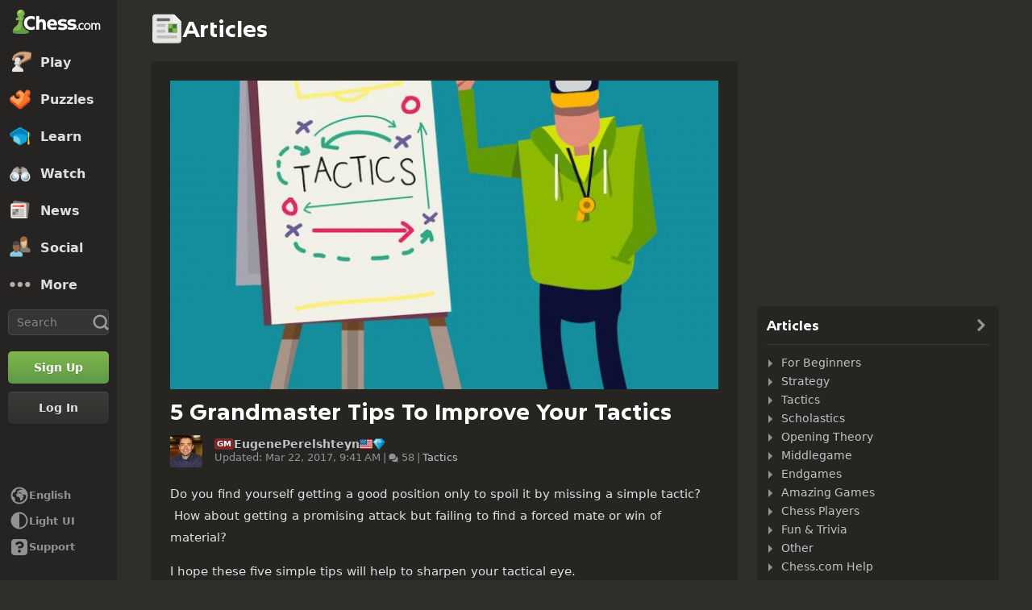

--- FILE ---
content_type: text/css
request_url: https://www.chess.com/bundles/app/css/ready-to-play-banner.client.378cefb5.css
body_size: 893
content:
.cc-tooltip-component{--tooltipBackground:var(--color-transparent-black-77);--tooltipTextColor:var(--color-text-boldest);pointer-events:none;position:fixed;z-index:9999}.cc-tooltip-content{display:flex;opacity:0;position:absolute;transition-duration:.2s;transition-property:opacity,left,right,top,bottom;transition-timing-function:var(--motion-ease-out-gentle);width:30rem}.cc-tooltip-content.cc-tooltip-visible{opacity:1}.cc-tooltip-content:before{border:.5rem solid transparent;content:"";display:block;position:absolute}.cc-tooltip-inner{background-color:var(--tooltipBackground);border-radius:var(--radius-3);color:var(--tooltipTextColor);padding:var(--space-8)}.cc-tooltip-left{justify-content:flex-end;right:calc(100% - .1rem);top:50%;transform:translateY(-50%)}.cc-tooltip-left.cc-tooltip-visible{right:calc(100% + .9rem)}.cc-tooltip-left:before{border-left-color:var(--tooltipBackground);left:100%;top:50%;transform:translateY(-50%)}.cc-tooltip-right{left:calc(100% - .1rem);top:50%;transform:translateY(-50%)}.cc-tooltip-right.cc-tooltip-visible{left:calc(100% + .9rem)}.cc-tooltip-right:before{border-right-color:var(--tooltipBackground);right:100%;top:50%;transform:translateY(-50%)}.cc-tooltip-top{bottom:calc(100% - .1rem)}.cc-tooltip-top.cc-tooltip-visible{bottom:calc(100% + .9rem)}.cc-tooltip-top:before{border-top-color:var(--tooltipBackground);top:100%}.cc-tooltip-bottom{top:calc(100% - .1rem)}.cc-tooltip-bottom.cc-tooltip-visible{top:calc(100% + .9rem)}.cc-tooltip-bottom:before{border-bottom-color:var(--tooltipBackground);bottom:100%}.cc-tooltip-bottom.cc-tooltip-anchor-left,.cc-tooltip-top.cc-tooltip-anchor-left{left:0}.cc-tooltip-bottom.cc-tooltip-anchor-left:before,.cc-tooltip-top.cc-tooltip-anchor-left:before{left:calc(var(--target-width)/2 - .5rem)}.cc-tooltip-bottom.cc-tooltip-anchor-center,.cc-tooltip-top.cc-tooltip-anchor-center{justify-content:center;left:50%;transform:translateX(-50%)}.cc-tooltip-bottom.cc-tooltip-anchor-center:before,.cc-tooltip-top.cc-tooltip-anchor-center:before{left:50%;transform:translateX(-50%)}.cc-tooltip-bottom.cc-tooltip-anchor-right,.cc-tooltip-top.cc-tooltip-anchor-right{justify-content:flex-end;right:0}.cc-tooltip-bottom.cc-tooltip-anchor-right:before,.cc-tooltip-top.cc-tooltip-anchor-right:before{right:calc(var(--target-width)/2 - .5rem)}.ready-to-play-banner-component{align-items:center;-webkit-backdrop-filter:blur(1rem);backdrop-filter:blur(1rem);background-color:color-mix(in srgb,var(--color-gray-900) 90%,transparent);border-top:.1rem solid var(--color-border-default);bottom:0;box-shadow:0 0 .8rem var(--color-transparent-black-14),0 0 1.6rem var(--color-transparent-black-14);color:var(--color-text-boldest);display:flex;font-size:1.4rem;justify-content:center;left:0;padding-bottom:env(safe-area-inset-bottom);position:sticky;right:0;z-index:2002}.ready-to-play-banner-close{position:absolute;right:0;top:0}.ready-to-play-banner-content{align-items:center;-moz-column-gap:1.5rem;column-gap:1.5rem;display:grid;grid-template-areas:"benefits benefits" "play download";justify-content:center;margin:0 auto;padding:2rem 1.6rem;row-gap:1rem;width:100%}.ready-to-play-banner-content.ready-to-play-banner-desktop{grid-template-areas:"benefits" "play"}.ready-to-play-banner-content.ready-to-play-banner-desktop .ready-to-play-banner-store-actions{display:none}.ready-to-play-banner-details{grid-area:benefits;margin:0 auto;max-width:30rem;text-shadow:0 .1rem .1rem var(--color-transparent-black-20)}.ready-to-play-banner-title{color:var(--color-text-boldest);font-family:var(--font-family-heading);font-size:2.2rem;font-weight:700;line-height:1.1;margin:0 0 1.8rem;text-align:center}.ready-to-play-banner-list{color:var(--color-text-boldest);-moz-columns:2;columns:2;list-style-type:none;margin:0;padding:0}.ready-to-play-banner-list-item{align-items:center;display:flex;line-height:1.25;margin-bottom:1rem}.ready-to-play-banner-icon{color:var(--color-icon-success);font-size:1.4rem;padding-right:1rem}.ready-to-play-banner-btn{grid-area:play}.ready-to-play-banner-store-actions{-moz-column-gap:2rem;column-gap:2rem;display:flex;flex-wrap:wrap;grid-area:download;row-gap:1rem}.ready-to-play-banner-store-button{display:block;height:auto;max-width:100%;min-width:18.1rem}@media (min-width:48em){.ready-to-play-banner-content{-moz-column-gap:4rem;column-gap:4rem;grid-template-areas:"benefits play download";padding-left:6rem}.ready-to-play-banner-store-button{max-height:5.5rem}.ready-to-play-banner-title{text-align:left}}@media (min-width:60em){.ready-to-play-banner-content.ready-to-play-banner-desktop{grid-template-areas:"benefits play download"}.ready-to-play-banner-content.ready-to-play-banner-desktop .ready-to-play-banner-store-actions{display:flex}}@media (min-width:78.125em){.ready-to-play-banner-content{-moz-column-gap:6rem;column-gap:6rem;padding-left:16rem}.nav-wide:not(.nav-collapsed) .ready-to-play-banner-content{padding-left:19.5rem}}

--- FILE ---
content_type: text/css
request_url: https://www.chess.com/bundles/app/css/comments.client.11c4f190.css
body_size: 13663
content:
@charset "UTF-8";.comment-follow-component{align-items:center;margin-left:auto}.comment-form-guest-component{align-items:center;display:flex;justify-content:center}.comment-form-guest-component>*{margin:0 .8rem}.comment-form-guest-btn{min-width:10rem}.comment-form-inactive-component{display:flex}.comment-form-inactive-component p{color:var(--color-text-default)}.comment-form-inactive-info{margin-left:1rem;width:100%}.comment-form-inactive-info>*+*{margin-top:1rem}.comment-form-inactive-link{color:var(--color-text-link)}.comment-form-inactive-link:hover{color:var(--color-text-link-hovered)}.comment-form-inactive-alert{align-items:center;background-color:var(--color-blue-300);border-radius:var(--radius-3);color:var(--color-neutrals-white);display:flex;font-size:1.6rem;font-weight:400;justify-content:center;min-height:5rem;padding:1.3rem}.comment-form-post-component>*+*{margin-top:2rem}.comment-form-post-editor{border:.1rem solid #ccc;height:18rem}.comment-form-post-actions{align-items:center;display:flex}.comment-form-post-button+.comment-form-post-button{margin-left:1.5rem}.cc-tooltip-component{--tooltipBackground:var(--color-transparent-black-77);--tooltipTextColor:var(--color-text-boldest);pointer-events:none;position:fixed;z-index:9999}.cc-tooltip-content{display:flex;opacity:0;position:absolute;transition-duration:.2s;transition-property:opacity,left,right,top,bottom;transition-timing-function:var(--motion-ease-out-gentle);width:30rem}.cc-tooltip-content.cc-tooltip-visible{opacity:1}.cc-tooltip-content:before{border:.5rem solid transparent;content:"";display:block;position:absolute}.cc-tooltip-inner{background-color:var(--tooltipBackground);border-radius:var(--radius-3);color:var(--tooltipTextColor);padding:var(--space-8)}.cc-tooltip-left{justify-content:flex-end;right:calc(100% - .1rem);top:50%;transform:translateY(-50%)}.cc-tooltip-left.cc-tooltip-visible{right:calc(100% + .9rem)}.cc-tooltip-left:before{border-left-color:var(--tooltipBackground);left:100%;top:50%;transform:translateY(-50%)}.cc-tooltip-right{left:calc(100% - .1rem);top:50%;transform:translateY(-50%)}.cc-tooltip-right.cc-tooltip-visible{left:calc(100% + .9rem)}.cc-tooltip-right:before{border-right-color:var(--tooltipBackground);right:100%;top:50%;transform:translateY(-50%)}.cc-tooltip-top{bottom:calc(100% - .1rem)}.cc-tooltip-top.cc-tooltip-visible{bottom:calc(100% + .9rem)}.cc-tooltip-top:before{border-top-color:var(--tooltipBackground);top:100%}.cc-tooltip-bottom{top:calc(100% - .1rem)}.cc-tooltip-bottom.cc-tooltip-visible{top:calc(100% + .9rem)}.cc-tooltip-bottom:before{border-bottom-color:var(--tooltipBackground);bottom:100%}.cc-tooltip-bottom.cc-tooltip-anchor-left,.cc-tooltip-top.cc-tooltip-anchor-left{left:0}.cc-tooltip-bottom.cc-tooltip-anchor-left:before,.cc-tooltip-top.cc-tooltip-anchor-left:before{left:calc(var(--target-width)/2 - .5rem)}.cc-tooltip-bottom.cc-tooltip-anchor-center,.cc-tooltip-top.cc-tooltip-anchor-center{justify-content:center;left:50%;transform:translateX(-50%)}.cc-tooltip-bottom.cc-tooltip-anchor-center:before,.cc-tooltip-top.cc-tooltip-anchor-center:before{left:50%;transform:translateX(-50%)}.cc-tooltip-bottom.cc-tooltip-anchor-right,.cc-tooltip-top.cc-tooltip-anchor-right{justify-content:flex-end;right:0}.cc-tooltip-bottom.cc-tooltip-anchor-right:before,.cc-tooltip-top.cc-tooltip-anchor-right:before{right:calc(var(--target-width)/2 - .5rem)}.confirm-popover-inline-popover{background:var(--color-bg-opaque);border-radius:var(--radius-5);box-shadow:0 .2rem .5rem rgba(0,0,0,.5);color:var(--color-text-boldest);margin:1rem 0;padding:1.5rem}.confirm-popover-inline-component{max-width:29rem;position:fixed;width:100%;z-index:10000}.confirm-popover-inline-inner{display:grid;gap:1.5rem;grid-template-columns:2}.confirm-popover-inline-message{grid-column:span 2;line-height:1.2;text-align:center}body.modal-overflow-hidden{overflow:hidden}.cc-modal-component{align-items:center;display:flex;height:100vh;height:100dvh;justify-content:center;left:0;overflow-x:hidden;overflow-y:auto;overscroll-behavior:contain;padding:var(--space-24) 0;position:fixed;top:0;width:100vw;z-index:9999}.cc-modal-body{--modalBorderRadius:var(--radius-10);background-color:var(--color-bg-opaque);border-radius:var(--modalBorderRadius);box-shadow:var(--elevation-modal),inset 0 0 0 var(--border-1) var(--color-border-default);margin:auto;max-width:calc(100% - 1.5rem);position:relative}.cc-modal-backdrop{background-color:var(--backdropBg,var(--color-bg-overlay));bottom:0;left:0;position:fixed;right:0;top:0;z-index:-1}.cc-modal-bg-transparent{--backdropBg:transparent}.cc-modal-enter-from,.cc-modal-leave-to{opacity:0}.cc-modal-enter{transition:opacity .3s var(--motion-ease-out-gentle)}.cc-modal-leave{transition:opacity .1s var(--motion-ease-out-gentle)}.cc-modal-xxxs{--cc-modal-max-width:var(--container-200);width:var(--container-200)}.cc-modal-xxs{--cc-modal-max-width:var(--container-300);width:var(--container-300)}.cc-modal-xs{--cc-modal-max-width:var(--container-360);width:var(--container-360)}.cc-modal-sm{--cc-modal-max-width:var(--container-400);width:var(--container-400)}.cc-modal-md{--cc-modal-max-width:var(--container-460);width:var(--container-460)}.cc-modal-lg{--cc-modal-max-width:var(--container-500);width:var(--container-500)}.cc-modal-xl{--cc-modal-max-width:var(--container-600);width:var(--container-600)}.cc-modal-component-v2{animation:cc-modal-fade-out .1s var(--motion-ease-out-gentle);background-color:transparent;border:none;display:none;height:100%;inset:0;margin:0;max-height:100%;max-width:100%;overscroll-behavior:contain;padding:var(--space-24) .8rem;position:fixed;width:100%!important}.cc-modal-component-v2[open]{animation:cc-modal-fade-in .3s var(--motion-ease-out-gentle);display:grid}.cc-modal-component-v2[open]::backdrop{animation:cc-modal-fade-in .3s var(--motion-ease-out-gentle);background-color:var(--color-bg-overlay)}.cc-modal-component-v2[open].cc-modal-bg-transparent::backdrop{background-color:transparent}.cc-modal-dialog{--modalBorderRadius:var(--radius-10);align-content:start;background-color:var(--color-bg-opaque);border-radius:var(--modalBorderRadius);box-shadow:var(--elevation-modal),inset 0 0 0 var(--border-1) var(--color-border-default);color:var(--color-text-default);margin:auto;max-width:var(--cc-modal-max-width);position:relative;width:100%}@keyframes cc-modal-fade-in{0%{opacity:0}to{opacity:1}}@keyframes cc-modal-fade-out{0%{display:grid;opacity:1}to{display:none;opacity:0}}.confirm-popover-modal{max-width:100%;width:var(--container-360)}.confirm-popover-body,.confirm-popover-modal{padding:var(--space-16);text-align:center}.confirm-popover-title{color:var(--color-text-boldest);margin:0 0 var(--space-16)}.confirm-popover-messageLabel{color:var(--color-text-bolder);margin:0 0 var(--space-16)}.confirm-popover-buttons{display:flex;justify-content:space-evenly}.comment-post-delete-button{background-color:transparent;border:none;color:var(--color-icon-default);display:flex;margin:0;padding:var(--space-2)}.comment-post-delete-button:hover{color:var(--color-icon-default-hovered)}.reacted-component{align-items:center;display:flex;flex-wrap:wrap;padding-top:.5rem}.reacted-count{color:var(--color-text-subtle);font-size:1.2rem}.reacted-wrap{margin-left:.1rem;position:relative}.reacted-reacted{color:var(--color-text-subtle);display:none;font-size:1.6rem;left:50%;position:absolute;top:50%;transform:translate(-50%,-50%);z-index:2}.reacted-reaction{align-items:center;background-color:transparent;border:none;display:flex;padding:0;position:relative}.reacted-reaction:not(:first-of-type){margin-left:.7rem}.reacted-reaction:hover:not(.reacted-locked) .reacted-count{visibility:hidden}.reacted-reaction:hover:not(.reacted-locked) .reacted-reacted,.reacted-reaction:hover:not(.reacted-locked) .reacted-tooltip{display:inline-flex}.reacted-reaction.reacted-locked,.reacted-reaction:disabled{cursor:not-allowed}.reacted-reaction .reacted-emoticon{background-size:20rem 50rem;height:2rem;width:2rem}.reacted-reaction .reacted-emoticon:hover{background-color:transparent}.reacted-tooltip{align-items:center;background-color:rgba(0,0,0,.75);border:.1rem solid rgba(0,0,0,.75);border-radius:var(--radius-2);display:none;flex-direction:column;justify-content:center;left:0;min-width:5rem;padding:.3rem;position:absolute;top:100%;transform:translate(calc(-50% + 1rem),.5rem);z-index:1}.reacted-tooltip span{text-align:left;width:100%}.reacted-tooltip:before{border-color:transparent transparent rgba(0,0,0,.75) transparent;border-style:solid;border-width:0 .5rem .5rem;bottom:100%;content:"";height:0;left:50%;position:absolute;transform:translateX(-50%);width:0}.reacted-more{background-color:transparent;border:none;color:var(--color-text-subtle);font-size:1rem;margin-left:1rem;padding:0}.reacted-more:hover{color:var(--color-text-default)}.reacted-user{color:var(--color-neutrals-white);font-size:1rem}.reacted-user-self{font-style:italic;font-weight:600}.emotes-emoticon{background:url(/bundles/web/images/sprites/emoticons/emote.f970a9f2.png);background-size:20rem 50rem;border:none;display:inline-block;height:2rem;padding:0;width:2rem}@media (-webkit-min-device-pixel-ratio:1.5),all and (min-device-pixel-ratio:1.5){.emotes-emoticon{background:url(/bundles/web/images/sprites/emoticons/emote.f970a9f2@2x.png);background-size:20rem 50rem}}@media (-webkit-min-device-pixel-ratio:2),(min-resolution:192dpi){.emotes-emoticon{background:url(/bundles/web/images/sprites/emoticons/emote.f970a9f2@2x.png);background-size:20rem 50rem}}.emotes-emoticon-select{background:url(/bundles/web/images/sprites/emoticons/emote_select.4660d979.png);background-size:28rem 70rem;border:none;display:inline-block;height:2.8rem;padding:0;width:2.8rem}@media (-webkit-min-device-pixel-ratio:1.5),all and (min-device-pixel-ratio:1.5){.emotes-emoticon-select{background:url(/bundles/web/images/sprites/emoticons/emote_select.4660d979@2x.png);background-size:28rem 70rem}}@media (-webkit-min-device-pixel-ratio:2),(min-resolution:192dpi){.emotes-emoticon-select{background:url(/bundles/web/images/sprites/emoticons/emote_select.4660d979@2x.png);background-size:28rem 70rem}}.emotes-emoticon-2x{background:url(/bundles/web/images/sprites/emoticons/emote_large.c4619ecf.png);background-size:40rem 100rem;border:none;display:inline-block;height:4rem;padding:0;width:4rem}@media (-webkit-min-device-pixel-ratio:1.5),all and (min-device-pixel-ratio:1.5){.emotes-emoticon-2x{background:url(/bundles/web/images/sprites/emoticons/emote_large.c4619ecf@2x.png);background-size:40rem 100rem}}@media (-webkit-min-device-pixel-ratio:2),(min-resolution:192dpi){.emotes-emoticon-2x{background:url(/bundles/web/images/sprites/emoticons/emote_large.c4619ecf@2x.png);background-size:40rem 100rem}}.emotes-emoticon-2x-happy,.emotes-emoticon-happy,.emotes-emoticon-select-happy{
  /*rtl:ignore*/background-position:0 0}.emotes-emoticon-2x-sad,.emotes-emoticon-sad,.emotes-emoticon-select-sad{
  /*rtl:ignore*/background-position:11.11% 0}.emotes-emoticon-2x-angry,.emotes-emoticon-angry,.emotes-emoticon-select-angry{
  /*rtl:ignore*/background-position:22.22% 0}.emotes-emoticon-2x-ohno,.emotes-emoticon-ohno,.emotes-emoticon-select-ohno{
  /*rtl:ignore*/background-position:33.33% 0}.emotes-emoticon-2x-worry,.emotes-emoticon-select-worry,.emotes-emoticon-worry{
  /*rtl:ignore*/background-position:44.44% 0}.emotes-emoticon-2x-wink,.emotes-emoticon-select-wink,.emotes-emoticon-wink{
  /*rtl:ignore*/background-position:55.55% 0}.emotes-emoticon-2x-tears,.emotes-emoticon-select-tears,.emotes-emoticon-tears{
  /*rtl:ignore*/background-position:66.66% 0}.emotes-emoticon-2x-cry,.emotes-emoticon-cry,.emotes-emoticon-select-cry{
  /*rtl:ignore*/background-position:77.77% 0}.emotes-emoticon-2x-delicious,.emotes-emoticon-delicious,.emotes-emoticon-select-delicious{
  /*rtl:ignore*/background-position:88.88% 0}.emotes-emoticon-2x-meh,.emotes-emoticon-meh,.emotes-emoticon-select-meh{
  /*rtl:ignore*/background-position:99.99% 0}.emotes-emoticon-2x-grin,.emotes-emoticon-grin,.emotes-emoticon-select-grin{
  /*rtl:ignore*/background-position:0 4.1666%}.emotes-emoticon-2x-eek,.emotes-emoticon-eek,.emotes-emoticon-select-eek{
  /*rtl:ignore*/background-position:11.11% 4.1666%}.emotes-emoticon-2x-grimace,.emotes-emoticon-grimace,.emotes-emoticon-select-grimace{
  /*rtl:ignore*/background-position:22.22% 4.1666%}.emotes-emoticon-2x-evil,.emotes-emoticon-evil,.emotes-emoticon-select-evil{
  /*rtl:ignore*/background-position:33.33% 4.1666%}.emotes-emoticon-2x-nervous,.emotes-emoticon-nervous,.emotes-emoticon-select-nervous{
  /*rtl:ignore*/background-position:44.44% 4.1666%}.emotes-emoticon-2x-rage,.emotes-emoticon-rage,.emotes-emoticon-select-rage{
  /*rtl:ignore*/background-position:55.55% 4.1666%}.emotes-emoticon-2x-blush,.emotes-emoticon-blush,.emotes-emoticon-select-blush{
  /*rtl:ignore*/background-position:66.66% 4.1666%}.emotes-emoticon-2x-shock,.emotes-emoticon-select-shock,.emotes-emoticon-shock{
  /*rtl:ignore*/background-position:77.77% 4.1666%}.emotes-emoticon-2x-dead,.emotes-emoticon-dead,.emotes-emoticon-select-dead{
  /*rtl:ignore*/background-position:88.88% 4.1666%}.emotes-emoticon-2x-zzz,.emotes-emoticon-select-zzz,.emotes-emoticon-zzz{
  /*rtl:ignore*/background-position:99.99% 4.1666%}.emotes-emoticon-2x-tongue,.emotes-emoticon-select-tongue,.emotes-emoticon-tongue{
  /*rtl:ignore*/background-position:0 8.3332%}.emotes-emoticon-2x-laugh,.emotes-emoticon-laugh,.emotes-emoticon-select-laugh{
  /*rtl:ignore*/background-position:11.11% 8.3332%}.emotes-emoticon-2x-river,.emotes-emoticon-river,.emotes-emoticon-select-river{
  /*rtl:ignore*/background-position:22.22% 8.3332%}.emotes-emoticon-2x-horror,.emotes-emoticon-horror,.emotes-emoticon-select-horror{
  /*rtl:ignore*/background-position:33.33% 8.3332%}.emotes-emoticon-2x-peaceful,.emotes-emoticon-peaceful,.emotes-emoticon-select-peaceful{
  /*rtl:ignore*/background-position:44.44% 8.3332%}.emotes-emoticon-2x-love,.emotes-emoticon-love,.emotes-emoticon-select-love{
  /*rtl:ignore*/background-position:55.55% 8.3332%}.emotes-emoticon-2x-smart,.emotes-emoticon-select-smart,.emotes-emoticon-smart{
  /*rtl:ignore*/background-position:66.66% 8.3332%}.emotes-emoticon-2x-cool,.emotes-emoticon-cool,.emotes-emoticon-select-cool{
  /*rtl:ignore*/background-position:77.77% 8.3332%}.emotes-emoticon-2x-mustache,.emotes-emoticon-mustache,.emotes-emoticon-select-mustache{
  /*rtl:ignore*/background-position:88.88% 8.3332%}.emotes-emoticon-2x-ghost,.emotes-emoticon-ghost,.emotes-emoticon-select-ghost{
  /*rtl:ignore*/background-position:99.99% 8.3332%}.emotes-emoticon-2x-scream,.emotes-emoticon-scream,.emotes-emoticon-select-scream{
  /*rtl:ignore*/background-position:0 12.4998%}.emotes-emoticon-2x-devil,.emotes-emoticon-devil,.emotes-emoticon-select-devil{
  /*rtl:ignore*/background-position:11.11% 12.4998%}.emotes-emoticon-2x-sick,.emotes-emoticon-select-sick,.emotes-emoticon-sick{
  /*rtl:ignore*/background-position:22.22% 12.4998%}.emotes-emoticon-2x-kiss,.emotes-emoticon-kiss,.emotes-emoticon-select-kiss{
  /*rtl:ignore*/background-position:33.33% 12.4998%}.emotes-emoticon-2x-thinker,.emotes-emoticon-select-thinker,.emotes-emoticon-thinker{
  /*rtl:ignore*/background-position:44.44% 12.4998%}.emotes-emoticon-2x-exploding_head,.emotes-emoticon-exploding_head,.emotes-emoticon-select-exploding_head{
  /*rtl:ignore*/background-position:55.55% 12.4998%}.emotes-emoticon-2x-star,.emotes-emoticon-select-star,.emotes-emoticon-star{
  /*rtl:ignore*/background-position:66.66% 12.4998%}.emotes-emoticon-2x-facepalm,.emotes-emoticon-facepalm,.emotes-emoticon-select-facepalm{
  /*rtl:ignore*/background-position:77.77% 12.4998%}.emotes-emoticon-2x-clap,.emotes-emoticon-clap,.emotes-emoticon-select-clap{
  /*rtl:ignore*/background-position:88.88% 12.4998%}.emotes-emoticon-2x-raised_hands,.emotes-emoticon-raised_hands,.emotes-emoticon-select-raised_hands{
  /*rtl:ignore*/background-position:99.99% 12.4998%}.emotes-emoticon-2x-tup,.emotes-emoticon-select-tup,.emotes-emoticon-tup{
  /*rtl:ignore*/background-position:0 16.6664%}.emotes-emoticon-2x-tdown,.emotes-emoticon-select-tdown,.emotes-emoticon-tdown{
  /*rtl:ignore*/background-position:11.11% 16.6664%}.emotes-emoticon-2x-fist,.emotes-emoticon-fist,.emotes-emoticon-select-fist{
  /*rtl:ignore*/background-position:22.22% 16.6664%}.emotes-emoticon-2x-strong,.emotes-emoticon-select-strong,.emotes-emoticon-strong{
  /*rtl:ignore*/background-position:33.33% 16.6664%}.emotes-emoticon-2x-wave,.emotes-emoticon-select-wave,.emotes-emoticon-wave{
  /*rtl:ignore*/background-position:44.44% 16.6664%}.emotes-emoticon-2x-troll,.emotes-emoticon-select-troll,.emotes-emoticon-troll{
  /*rtl:ignore*/background-position:55.55% 16.6664%}.emotes-emoticon-2x-rainbow,.emotes-emoticon-rainbow,.emotes-emoticon-select-rainbow{
  /*rtl:ignore*/background-position:66.66% 16.6664%}.emotes-emoticon-2x-unicorn,.emotes-emoticon-select-unicorn,.emotes-emoticon-unicorn{
  /*rtl:ignore*/background-position:77.77% 16.6664%}.emotes-emoticon-2x-coffee,.emotes-emoticon-coffee,.emotes-emoticon-select-coffee{
  /*rtl:ignore*/background-position:88.88% 16.6664%}.emotes-emoticon-2x-donut,.emotes-emoticon-donut,.emotes-emoticon-select-donut{
  /*rtl:ignore*/background-position:99.99% 16.6664%}.emotes-emoticon-2x-earth,.emotes-emoticon-earth,.emotes-emoticon-select-earth{
  /*rtl:ignore*/background-position:0 20.833%}.emotes-emoticon-2x-panda,.emotes-emoticon-panda,.emotes-emoticon-select-panda{
  /*rtl:ignore*/background-position:11.11% 20.833%}.emotes-emoticon-2x-skull,.emotes-emoticon-select-skull,.emotes-emoticon-skull{
  /*rtl:ignore*/background-position:22.22% 20.833%}.emotes-emoticon-2x-bitcoin,.emotes-emoticon-bitcoin,.emotes-emoticon-select-bitcoin{
  /*rtl:ignore*/background-position:33.33% 20.833%}.emotes-emoticon-2x-donkey,.emotes-emoticon-donkey,.emotes-emoticon-select-donkey{
  /*rtl:ignore*/background-position:44.44% 20.833%}.emotes-emoticon-2x-bomb,.emotes-emoticon-bomb,.emotes-emoticon-select-bomb{
  /*rtl:ignore*/background-position:55.55% 20.833%}.emotes-emoticon-2x-fire,.emotes-emoticon-fire,.emotes-emoticon-select-fire{
  /*rtl:ignore*/background-position:66.66% 20.833%}.emotes-emoticon-2x-heart,.emotes-emoticon-heart,.emotes-emoticon-select-heart{
  /*rtl:ignore*/background-position:77.77% 20.833%}.emotes-emoticon-2x-flag_ukraine,.emotes-emoticon-flag_ukraine,.emotes-emoticon-select-flag_ukraine{
  /*rtl:ignore*/background-position:88.88% 20.833%}.emotes-emoticon-2x-peace,.emotes-emoticon-peace,.emotes-emoticon-select-peace{
  /*rtl:ignore*/background-position:99.99% 20.833%}.emotes-emoticon-2x-play,.emotes-emoticon-play,.emotes-emoticon-select-play{
  /*rtl:ignore*/background-position:0 29.1662%}.emotes-emoticon-2x-draw,.emotes-emoticon-draw,.emotes-emoticon-select-draw{
  /*rtl:ignore*/background-position:11.11% 29.1662%}.emotes-emoticon-2x-resign,.emotes-emoticon-resign,.emotes-emoticon-select-resign{
  /*rtl:ignore*/background-position:22.22% 29.1662%}.emotes-emoticon-2x-board,.emotes-emoticon-board,.emotes-emoticon-select-board{
  /*rtl:ignore*/background-position:33.33% 29.1662%}.emotes-emoticon-2x-wp,.emotes-emoticon-select-wp,.emotes-emoticon-wp{
  /*rtl:ignore*/background-position:44.44% 29.1662%}.emotes-emoticon-2x-wn,.emotes-emoticon-select-wn,.emotes-emoticon-wn{
  /*rtl:ignore*/background-position:55.55% 29.1662%}.emotes-emoticon-2x-wb,.emotes-emoticon-select-wb,.emotes-emoticon-wb{
  /*rtl:ignore*/background-position:66.66% 29.1662%}.emotes-emoticon-2x-wr,.emotes-emoticon-select-wr,.emotes-emoticon-wr{
  /*rtl:ignore*/background-position:77.77% 29.1662%}.emotes-emoticon-2x-wq,.emotes-emoticon-select-wq,.emotes-emoticon-wq{
  /*rtl:ignore*/background-position:88.88% 29.1662%}.emotes-emoticon-2x-wk,.emotes-emoticon-select-wk,.emotes-emoticon-wk{
  /*rtl:ignore*/background-position:99.99% 29.1662%}.emotes-emoticon-2x-medal,.emotes-emoticon-medal,.emotes-emoticon-select-medal{
  /*rtl:ignore*/background-position:0 33.3328%}.emotes-emoticon-2x-mate,.emotes-emoticon-mate,.emotes-emoticon-select-mate{
  /*rtl:ignore*/background-position:11.11% 33.3328%}.emotes-emoticon-2x-cmate,.emotes-emoticon-cmate,.emotes-emoticon-select-cmate{
  /*rtl:ignore*/background-position:22.22% 33.3328%}.emotes-emoticon-2x-clock,.emotes-emoticon-clock,.emotes-emoticon-select-clock{
  /*rtl:ignore*/background-position:33.33% 33.3328%}.emotes-emoticon-2x-bp,.emotes-emoticon-bp,.emotes-emoticon-select-bp{
  /*rtl:ignore*/background-position:44.44% 33.3328%}.emotes-emoticon-2x-bn,.emotes-emoticon-bn,.emotes-emoticon-select-bn{
  /*rtl:ignore*/background-position:55.55% 33.3328%}.emotes-emoticon-2x-bb,.emotes-emoticon-bb,.emotes-emoticon-select-bb{
  /*rtl:ignore*/background-position:66.66% 33.3328%}.emotes-emoticon-2x-br,.emotes-emoticon-br,.emotes-emoticon-select-br{
  /*rtl:ignore*/background-position:77.77% 33.3328%}.emotes-emoticon-2x-bq,.emotes-emoticon-bq,.emotes-emoticon-select-bq{
  /*rtl:ignore*/background-position:88.88% 33.3328%}.emotes-emoticon-2x-bk,.emotes-emoticon-bk,.emotes-emoticon-select-bk{
  /*rtl:ignore*/background-position:99.99% 33.3328%}.emotes-emoticon-2x-bullet,.emotes-emoticon-bullet,.emotes-emoticon-select-bullet{
  /*rtl:ignore*/background-position:0 37.4994%}.emotes-emoticon-2x-blitz,.emotes-emoticon-blitz,.emotes-emoticon-select-blitz{
  /*rtl:ignore*/background-position:11.11% 37.4994%}.emotes-emoticon-2x-live,.emotes-emoticon-live,.emotes-emoticon-select-live{
  /*rtl:ignore*/background-position:22.22% 37.4994%}.emotes-emoticon-2x-castle,.emotes-emoticon-castle,.emotes-emoticon-select-castle{
  /*rtl:ignore*/background-position:33.33% 37.4994%}.emotes-emoticon-2x-skewer,.emotes-emoticon-select-skewer,.emotes-emoticon-skewer{
  /*rtl:ignore*/background-position:44.44% 37.4994%}.emotes-emoticon-2x-fork,.emotes-emoticon-fork,.emotes-emoticon-select-fork{
  /*rtl:ignore*/background-position:55.55% 37.4994%}.emotes-emoticon-2x-pin,.emotes-emoticon-pin,.emotes-emoticon-select-pin{
  /*rtl:ignore*/background-position:66.66% 37.4994%}.emotes-emoticon-2x-fish,.emotes-emoticon-fish,.emotes-emoticon-select-fish{
  /*rtl:ignore*/background-position:77.77% 37.4994%}.emotes-emoticon-2x-trophy,.emotes-emoticon-select-trophy,.emotes-emoticon-trophy{
  /*rtl:ignore*/background-position:88.88% 37.4994%}.emotes-emoticon-2x-battle,.emotes-emoticon-battle,.emotes-emoticon-select-battle{
  /*rtl:ignore*/background-position:99.99% 37.4994%}.emotes-emoticon-2x-puzzle_rush,.emotes-emoticon-puzzle_rush,.emotes-emoticon-select-puzzle_rush{
  /*rtl:ignore*/background-position:0 41.666%}.emotes-emoticon-2x-bughouse,.emotes-emoticon-bughouse,.emotes-emoticon-select-bughouse{
  /*rtl:ignore*/background-position:11.11% 41.666%}.emotes-emoticon-2x-daily,.emotes-emoticon-daily,.emotes-emoticon-select-daily{
  /*rtl:ignore*/background-position:22.22% 41.666%}.emotes-emoticon-2x-watch,.emotes-emoticon-select-watch,.emotes-emoticon-watch{
  /*rtl:ignore*/background-position:33.33% 41.666%}.emotes-emoticon-2x-four_player,.emotes-emoticon-four_player,.emotes-emoticon-select-four_player{
  /*rtl:ignore*/background-position:44.44% 41.666%}.emotes-emoticon-2x-chesskid,.emotes-emoticon-chesskid,.emotes-emoticon-select-chesskid{
  /*rtl:ignore*/background-position:55.55% 41.666%}.emotes-emoticon-2x-friend,.emotes-emoticon-friend,.emotes-emoticon-select-friend{
  /*rtl:ignore*/background-position:66.66% 41.666%}.emotes-emoticon-2x-club,.emotes-emoticon-club,.emotes-emoticon-select-club{
  /*rtl:ignore*/background-position:77.77% 41.666%}.emotes-emoticon-2x-leaderboard,.emotes-emoticon-leaderboard,.emotes-emoticon-select-leaderboard{
  /*rtl:ignore*/background-position:88.88% 41.666%}.emotes-emoticon-2x-computer,.emotes-emoticon-computer,.emotes-emoticon-select-computer{
  /*rtl:ignore*/background-position:99.99% 41.666%}.emotes-emoticon-2x-settings,.emotes-emoticon-select-settings,.emotes-emoticon-settings{
  /*rtl:ignore*/background-position:0 45.8326%}.emotes-emoticon-2x-messages,.emotes-emoticon-messages,.emotes-emoticon-select-messages{
  /*rtl:ignore*/background-position:11.11% 45.8326%}.emotes-emoticon-2x-arena_kings,.emotes-emoticon-arena_kings,.emotes-emoticon-select-arena_kings{
  /*rtl:ignore*/background-position:22.22% 45.8326%}.emotes-emoticon-2x-speed_chess_championship,.emotes-emoticon-select-speed_chess_championship,.emotes-emoticon-speed_chess_championship{
  /*rtl:ignore*/background-position:33.33% 45.8326%}.emotes-emoticon-2x-titled_tuesday,.emotes-emoticon-select-titled_tuesday,.emotes-emoticon-titled_tuesday{
  /*rtl:ignore*/background-position:44.44% 45.8326%}.emotes-emoticon-2x-diamond,.emotes-emoticon-diamond,.emotes-emoticon-select-diamond{
  /*rtl:ignore*/background-position:55.55% 45.8326%}.emotes-emoticon-2x-platinum,.emotes-emoticon-platinum,.emotes-emoticon-select-platinum{
  /*rtl:ignore*/background-position:66.66% 45.8326%}.emotes-emoticon-2x-gold,.emotes-emoticon-gold,.emotes-emoticon-select-gold{
  /*rtl:ignore*/background-position:77.77% 45.8326%}.emotes-emoticon-2x-tilt,.emotes-emoticon-select-tilt,.emotes-emoticon-tilt{
  /*rtl:ignore*/background-position:88.88% 45.8326%}.emotes-emoticon-2x-king_of_the_hill,.emotes-emoticon-king_of_the_hill,.emotes-emoticon-select-king_of_the_hill{
  /*rtl:ignore*/background-position:99.99% 45.8326%}.emotes-emoticon-2x-3_check,.emotes-emoticon-3_check,.emotes-emoticon-select-3_check{
  /*rtl:ignore*/background-position:0 49.9992%}.emotes-emoticon-2x-crazyhouse,.emotes-emoticon-crazyhouse,.emotes-emoticon-select-crazyhouse{
  /*rtl:ignore*/background-position:11.11% 49.9992%}.emotes-emoticon-2x-chess_960,.emotes-emoticon-chess_960,.emotes-emoticon-select-chess_960{
  /*rtl:ignore*/background-position:22.22% 49.9992%}.emotes-emoticon-2x-brilliant,.emotes-emoticon-brilliant,.emotes-emoticon-select-brilliant{
  /*rtl:ignore*/background-position:33.33% 49.9992%}.emotes-emoticon-2x-blunder,.emotes-emoticon-blunder,.emotes-emoticon-select-blunder{
  /*rtl:ignore*/background-position:44.44% 49.9992%}.emotes-emoticon-1_0,.emotes-emoticon-2x-1_0,.emotes-emoticon-select-1_0{
  /*rtl:ignore*/background-position:55.55% 49.9992%}.emotes-emoticon-0_1,.emotes-emoticon-2x-0_1,.emotes-emoticon-select-0_1{
  /*rtl:ignore*/background-position:66.66% 49.9992%}.emotes-emoticon-1_2,.emotes-emoticon-2x-1_2,.emotes-emoticon-select-1_2{
  /*rtl:ignore*/background-position:77.77% 49.9992%}.emotes-emoticon-2x-hype,.emotes-emoticon-hype,.emotes-emoticon-select-hype{
  /*rtl:ignore*/background-position:88.88% 49.9992%}.emotes-emoticon-2x-good_game,.emotes-emoticon-good_game,.emotes-emoticon-select-good_game{
  /*rtl:ignore*/background-position:99.99% 49.9992%}.emotes-emoticon-2x-stockfish,.emotes-emoticon-select-stockfish,.emotes-emoticon-stockfish{
  /*rtl:ignore*/background-position:0 54.1658%}.emotes-emoticon-2x-lc0,.emotes-emoticon-lc0,.emotes-emoticon-select-lc0{
  /*rtl:ignore*/background-position:11.11% 54.1658%}.emotes-emoticon-2x-komodo,.emotes-emoticon-komodo,.emotes-emoticon-select-komodo{
  /*rtl:ignore*/background-position:22.22% 54.1658%}.emotes-emoticon-2x-timeout,.emotes-emoticon-select-timeout,.emotes-emoticon-timeout{
  /*rtl:ignore*/background-position:33.33% 54.1658%}.emotes-emoticon-2x-birthday_cake,.emotes-emoticon-birthday_cake,.emotes-emoticon-select-birthday_cake{
  /*rtl:ignore*/background-position:0 62.499%}.emotes-emoticon-2x-party_hat,.emotes-emoticon-party_hat,.emotes-emoticon-select-party_hat{
  /*rtl:ignore*/background-position:11.11% 62.499%}.emotes-emoticon-2x-cheers,.emotes-emoticon-cheers,.emotes-emoticon-select-cheers{
  /*rtl:ignore*/background-position:22.22% 62.499%}.emotes-emoticon-2x-heart_bear,.emotes-emoticon-heart_bear,.emotes-emoticon-select-heart_bear{
  /*rtl:ignore*/background-position:33.33% 62.499%}.emotes-emoticon-2x-heart_gift,.emotes-emoticon-heart_gift,.emotes-emoticon-select-heart_gift{
  /*rtl:ignore*/background-position:44.44% 62.499%}.emotes-emoticon-2x-heart_letter,.emotes-emoticon-heart_letter,.emotes-emoticon-select-heart_letter{
  /*rtl:ignore*/background-position:55.55% 62.499%}.emotes-emoticon-2x-clover,.emotes-emoticon-clover,.emotes-emoticon-select-clover{
  /*rtl:ignore*/background-position:66.66% 62.499%}.emotes-emoticon-2x-coins_bag,.emotes-emoticon-coins_bag,.emotes-emoticon-select-coins_bag{
  /*rtl:ignore*/background-position:77.77% 62.499%}.emotes-emoticon-2x-palm_tree,.emotes-emoticon-palm_tree,.emotes-emoticon-select-palm_tree{
  /*rtl:ignore*/background-position:88.88% 62.499%}.emotes-emoticon-2x-fireworks,.emotes-emoticon-fireworks,.emotes-emoticon-select-fireworks{
  /*rtl:ignore*/background-position:99.99% 62.499%}.emotes-emoticon-2x-halloween_ghost,.emotes-emoticon-halloween_ghost,.emotes-emoticon-select-halloween_ghost{
  /*rtl:ignore*/background-position:0 66.6656%}.emotes-emoticon-2x-halloween,.emotes-emoticon-halloween,.emotes-emoticon-select-halloween{
  /*rtl:ignore*/background-position:11.11% 66.6656%}.emotes-emoticon-2x-rip,.emotes-emoticon-rip,.emotes-emoticon-select-rip{
  /*rtl:ignore*/background-position:22.22% 66.6656%}.emotes-emoticon-2x-maple_leaf,.emotes-emoticon-maple_leaf,.emotes-emoticon-select-maple_leaf{
  /*rtl:ignore*/background-position:33.33% 66.6656%}.emotes-emoticon-2x-turkey,.emotes-emoticon-select-turkey,.emotes-emoticon-turkey{
  /*rtl:ignore*/background-position:44.44% 66.6656%}.emotes-emoticon-2x-present,.emotes-emoticon-present,.emotes-emoticon-select-present{
  /*rtl:ignore*/background-position:55.55% 66.6656%}.emotes-emoticon-2x-hanukkah,.emotes-emoticon-hanukkah,.emotes-emoticon-select-hanukkah{
  /*rtl:ignore*/background-position:66.66% 66.6656%}.emotes-emoticon-2x-christmas_tree,.emotes-emoticon-christmas_tree,.emotes-emoticon-select-christmas_tree{
  /*rtl:ignore*/background-position:77.77% 66.6656%}.emotes-emoticon-2x-santa,.emotes-emoticon-santa,.emotes-emoticon-select-santa{
  /*rtl:ignore*/background-position:88.88% 66.6656%}.emotes-emoticon-2x-christmas_wrench,.emotes-emoticon-christmas_wrench,.emotes-emoticon-select-christmas_wrench{
  /*rtl:ignore*/background-position:99.99% 66.6656%}.emotes-emoticon-2x-danny_rensch,.emotes-emoticon-danny_rensch,.emotes-emoticon-select-danny_rensch{
  /*rtl:ignore*/background-position:0 74.9988%}.emotes-emoticon-2x-danny_rensch_surprised,.emotes-emoticon-danny_rensch_surprised,.emotes-emoticon-select-danny_rensch_surprised{
  /*rtl:ignore*/background-position:11.11% 74.9988%}.emotes-emoticon-2x-robert_hess,.emotes-emoticon-robert_hess,.emotes-emoticon-select-robert_hess{
  /*rtl:ignore*/background-position:22.22% 74.9988%}.emotes-emoticon-2x-hikaru_nakamura,.emotes-emoticon-hikaru_nakamura,.emotes-emoticon-select-hikaru_nakamura{
  /*rtl:ignore*/background-position:33.33% 74.9988%}.emotes-emoticon-2x-anand,.emotes-emoticon-anand,.emotes-emoticon-select-anand{
  /*rtl:ignore*/background-position:44.44% 74.9988%}.emotes-emoticon-2x-naroditsky,.emotes-emoticon-naroditsky,.emotes-emoticon-select-naroditsky{
  /*rtl:ignore*/background-position:55.55% 74.9988%}.emotes-emoticon-2x-maurice_ashley,.emotes-emoticon-maurice_ashley,.emotes-emoticon-select-maurice_ashley{
  /*rtl:ignore*/background-position:66.66% 74.9988%}.emotes-emoticon-2x-anna_rudolf,.emotes-emoticon-anna_rudolf,.emotes-emoticon-select-anna_rudolf{
  /*rtl:ignore*/background-position:77.77% 74.9988%}.emotes-emoticon-2x-alexandra_botez,.emotes-emoticon-alexandra_botez,.emotes-emoticon-select-alexandra_botez{
  /*rtl:ignore*/background-position:88.88% 74.9988%}.emotes-emoticon-2x-andrea_botez,.emotes-emoticon-andrea_botez,.emotes-emoticon-select-andrea_botez{
  /*rtl:ignore*/background-position:99.99% 74.9988%}.emotes-emoticon-2x-levy_rozman,.emotes-emoticon-levy_rozman,.emotes-emoticon-select-levy_rozman{
  /*rtl:ignore*/background-position:0 79.1654%}.emotes-emoticon-2x-eric_hansen,.emotes-emoticon-eric_hansen,.emotes-emoticon-select-eric_hansen{
  /*rtl:ignore*/background-position:11.11% 79.1654%}.emotes-emoticon-2x-aman_hambleton,.emotes-emoticon-aman_hambleton,.emotes-emoticon-select-aman_hambleton{
  /*rtl:ignore*/background-position:22.22% 79.1654%}.emotes-emoticon-2x-mike_klein,.emotes-emoticon-mike_klein,.emotes-emoticon-select-mike_klein{
  /*rtl:ignore*/background-position:33.33% 79.1654%}.emotes-emoticon-2x-kosteniuk,.emotes-emoticon-kosteniuk,.emotes-emoticon-select-kosteniuk{
  /*rtl:ignore*/background-position:44.44% 79.1654%}.emotes-emoticon-2x-samay_raina,.emotes-emoticon-samay_raina,.emotes-emoticon-select-samay_raina{
  /*rtl:ignore*/background-position:55.55% 79.1654%}.emotes-emoticon-2x-kevin_bordi,.emotes-emoticon-kevin_bordi,.emotes-emoticon-select-kevin_bordi{
  /*rtl:ignore*/background-position:66.66% 79.1654%}.emotes-emoticon-2x-krikor,.emotes-emoticon-krikor,.emotes-emoticon-select-krikor{
  /*rtl:ignore*/background-position:77.77% 79.1654%}.emotes-emoticon-2x-pcl,.emotes-emoticon-pcl,.emotes-emoticon-select-pcl{
  /*rtl:ignore*/background-position:0 87.4986%}.emotes-emoticon-2x-argentina_krakens,.emotes-emoticon-argentina_krakens,.emotes-emoticon-select-argentina_krakens{
  /*rtl:ignore*/background-position:11.11% 87.4986%}.emotes-emoticon-2x-brazil_capybaras,.emotes-emoticon-brazil_capybaras,.emotes-emoticon-select-brazil_capybaras{
  /*rtl:ignore*/background-position:22.22% 87.4986%}.emotes-emoticon-2x-california_unicorns,.emotes-emoticon-california_unicorns,.emotes-emoticon-select-california_unicorns{
  /*rtl:ignore*/background-position:33.33% 87.4986%}.emotes-emoticon-2x-canada_chessbrahs,.emotes-emoticon-canada_chessbrahs,.emotes-emoticon-select-canada_chessbrahs{
  /*rtl:ignore*/background-position:44.44% 87.4986%}.emotes-emoticon-2x-chicago_wind,.emotes-emoticon-chicago_wind,.emotes-emoticon-select-chicago_wind{
  /*rtl:ignore*/background-position:55.55% 87.4986%}.emotes-emoticon-2x-china_pandas,.emotes-emoticon-china_pandas,.emotes-emoticon-select-china_pandas{
  /*rtl:ignore*/background-position:66.66% 87.4986%}.emotes-emoticon-2x-croatia_bulldogs,.emotes-emoticon-croatia_bulldogs,.emotes-emoticon-select-croatia_bulldogs{
  /*rtl:ignore*/background-position:77.77% 87.4986%}.emotes-emoticon-2x-france_roosters,.emotes-emoticon-france_roosters,.emotes-emoticon-select-france_roosters{
  /*rtl:ignore*/background-position:88.88% 87.4986%}.emotes-emoticon-2x-germany_bears,.emotes-emoticon-germany_bears,.emotes-emoticon-select-germany_bears{
  /*rtl:ignore*/background-position:99.99% 87.4986%}.emotes-emoticon-2x-hungary_hunters,.emotes-emoticon-hungary_hunters,.emotes-emoticon-select-hungary_hunters{
  /*rtl:ignore*/background-position:0 91.6652%}.emotes-emoticon-2x-india_yogis,.emotes-emoticon-india_yogis,.emotes-emoticon-select-india_yogis{
  /*rtl:ignore*/background-position:11.11% 91.6652%}.emotes-emoticon-2x-israel_counsellors,.emotes-emoticon-israel_counsellors,.emotes-emoticon-select-israel_counsellors{
  /*rtl:ignore*/background-position:22.22% 91.6652%}.emotes-emoticon-2x-italy_gladiators,.emotes-emoticon-italy_gladiators,.emotes-emoticon-select-italy_gladiators{
  /*rtl:ignore*/background-position:33.33% 91.6652%}.emotes-emoticon-2x-netherlands_mosquitoes,.emotes-emoticon-netherlands_mosquitoes,.emotes-emoticon-select-netherlands_mosquitoes{
  /*rtl:ignore*/background-position:44.44% 91.6652%}.emotes-emoticon-2x-new_york_marshalls,.emotes-emoticon-new_york_marshalls,.emotes-emoticon-select-new_york_marshalls{
  /*rtl:ignore*/background-position:55.55% 91.6652%}.emotes-emoticon-2x-norway_gnomes,.emotes-emoticon-norway_gnomes,.emotes-emoticon-select-norway_gnomes{
  /*rtl:ignore*/background-position:66.66% 91.6652%}.emotes-emoticon-2x-poland_hussars,.emotes-emoticon-poland_hussars,.emotes-emoticon-select-poland_hussars{
  /*rtl:ignore*/background-position:77.77% 91.6652%}.emotes-emoticon-2x-russia_wizards,.emotes-emoticon-russia_wizards,.emotes-emoticon-select-russia_wizards{
  /*rtl:ignore*/background-position:88.88% 91.6652%}.emotes-emoticon-2x-saint_louis_arch_bishops,.emotes-emoticon-saint_louis_arch_bishops,.emotes-emoticon-select-saint_louis_arch_bishops{
  /*rtl:ignore*/background-position:99.99% 91.6652%}.emotes-emoticon-2x-spain_raptors,.emotes-emoticon-select-spain_raptors,.emotes-emoticon-spain_raptors{
  /*rtl:ignore*/background-position:0 95.8318%}.emotes-emoticon-2x-sweden_wasabis,.emotes-emoticon-select-sweden_wasabis,.emotes-emoticon-sweden_wasabis{
  /*rtl:ignore*/background-position:11.11% 95.8318%}.emotes-emoticon-2x-turkey_knights,.emotes-emoticon-select-turkey_knights,.emotes-emoticon-turkey_knights{
  /*rtl:ignore*/background-position:22.22% 95.8318%}.emotes-emoticon-2x-uk_lions,.emotes-emoticon-select-uk_lions,.emotes-emoticon-uk_lions{
  /*rtl:ignore*/background-position:33.33% 95.8318%}.emotes-component{background-color:var(--chatShadedBgColor);bottom:0;left:0;overflow:auto;position:absolute;right:0;top:0;z-index:1}.emotes-body{background-color:inherit;border-left:.1rem solid var(--color-border-default);box-sizing:content-box;margin-left:auto;max-width:28rem;padding:1.5rem 1rem}.emotes-categoryTitle{color:var(--color-gray-500);font-size:1.2rem;line-height:3.2rem;text-transform:uppercase}.emotes-categoryIcons{display:flex;flex-wrap:wrap}.emotes-disabledIcons{display:inline-block;line-height:1;position:relative}.emotes-disabledOverlay{align-items:center;background-color:var(--chatShadedBgColor);bottom:0;display:flex;justify-content:center;left:0;position:absolute;right:0;top:0}.emotes-disabledOverlay .emotes-lock{background-color:var(--color-blue-300);border-radius:var(--radius-3);font-size:1.8rem;height:1.8rem;padding-bottom:.2rem;text-align:center;width:1.8rem}.emotes-disabledOverlay .emotes-lock .icon-font-chess{color:var(--color-neutrals-white)}.emotes-emoticon-select{border-radius:var(--radius-3)}.emotes-emoticon-select:hover{background-color:var(--color-gray-100)}.emotes-body{background-color:var(--color-neutrals-white);bottom:2.3rem;box-shadow:0 0 .5rem 0 rgba(0,0,0,.45);height:20rem;left:-3rem;max-width:29rem;overflow-y:auto;position:absolute;scrollbar-color:rgba(0,0,0,.45) transparent;scrollbar-width:thin;width:30rem;z-index:9999}.emotes-body::-webkit-scrollbar{height:.8rem;width:.8rem}.emotes-body::-webkit-scrollbar-track{background-color:transparent}.emotes-body::-webkit-scrollbar-thumb{background-color:rgba(0,0,0,.45);-webkit-border-radius:10rem;min-height:1rem}.emotes-disabledOverlay{background-color:var(--color-transparent-white-65)}.emotes-reacted{background-color:var(--color-transparent-black-10)}.emotes-button:disabled{cursor:not-allowed;opacity:.8}.emotes-button:disabled:hover{background-color:inherit}@media (min-width:40em){.emotes-body{bottom:auto;left:auto;right:100%;top:-1.2rem}}.reactions-popup-component{position:relative}.reactions-popup-button{background-color:transparent;border:none;color:var(--color-icon-default);display:flex;margin:0;padding:var(--space-2)}.reactions-popup-button:hover{color:var(--color-icon-default-hovered)}.reactions-popup-locked{cursor:not-allowed}.cc-close-button-component{background-color:transparent;border:none;color:var(--cc-close-button-color);display:grid;height:var(--cc-close-button-size);margin:0;padding:0;place-items:center;width:var(--cc-close-button-size)}@media (hover:hover){.cc-close-button-component:hover:not(:disabled){color:var(--cc-close-button-color-hover)}}.cc-close-button-component:active:not(:disabled){opacity:.8}.cc-close-button-bg,.cc-close-button-icon{grid-column-start:1;grid-row-start:1}.cc-close-button-bg{background-color:var(--cc-close-button-color-bg,transparent);border-radius:var(--radius-circular);height:var(--icon-24);width:var(--icon-24)}.cc-close-button-opaque .cc-close-button-bg{box-shadow:inset 0 0 0 var(--border-1) var(--color-transparent-black-5)}.cc-close-button-default{--cc-close-button-color:var(--color-icon-default);--cc-close-button-color-hover:var(--color-icon-default-hovered)}.cc-close-button-subtle{--cc-close-button-color:var(--color-icon-subtle);--cc-close-button-color-hover:var(--color-icon-default)}.cc-close-button-opaque{--cc-close-button-color-bg:var(--color-bg-opaque-lighter);--cc-close-button-color:var(--color-icon-default);--cc-close-button-color-hover:var(--color-icon-default-hovered)}.cc-close-button-white{--cc-close-button-color-bg:var(--color-neutrals-white);--cc-close-button-color:var(--color-gray-500);--cc-close-button-color-hover:var(--color-gray-600)}.cc-close-button-small{--cc-close-button-size:var(--icon-32)}.cc-close-button-medium{--cc-close-button-size:var(--icon-40)}.cc-close-button-large{--cc-close-button-size:var(--icon-48)}.cc-modal-header-component{background-color:var(--color-bg-tertiary);border-top-left-radius:var(--radius-10);border-top-right-radius:var(--radius-10);display:grid;grid-template-columns:1fr max-content;min-height:4.8rem}.cc-modal-header-title{align-self:center;color:var(--color-text-bolder);padding:var(--space-8) var(--space-16)}.cc-modal-header-close{border-top-right-radius:var(--radius-10);margin-left:auto}.report-comment-modal-modal{border-radius:var(--radius-10);overflow:hidden}.report-comment-modal-subheader{color:var(--color-text-default);display:inline-block;font-size:1.2rem;font-weight:600;margin-bottom:.6rem;text-transform:uppercase}.report-comment-modal-content{display:flex;flex-direction:column;gap:1.2rem;padding:1.6rem 3.2rem}.report-comment-modal-status{color:var(--color-text-bolder)}.report-comment-modal-error{color:var(--color-text-danger);display:inherit;line-height:1.2;position:absolute}.report-comment-modal-reasons{display:flex;flex-direction:column;gap:.8rem}.report-comment-modal-label{color:var(--color-text-default);cursor:pointer;display:inline-flex;padding:.4rem .4rem .4rem 2.5rem}.report-comment-modal-label:hover{color:var(--color-text-default-hovered)}.report-comment-modal-footer{background-color:var(--color-bg-opaque);border-top:.1rem solid var(--color-border-default);padding:1.6rem 3.2rem;text-align:center}.report-comment-modal-other{margin-bottom:1.2rem;position:relative}.report-comment-modal-textarea{resize:none}.report-comment-modal-block{align-items:center;display:flex;justify-content:center;margin-bottom:1.2rem}.report-comment-modal-buttons{align-items:stretch;display:flex;gap:1.6rem}.report-container-component{display:flex;position:relative}.report-container-button{background-color:transparent;border:none;margin:0;padding:var(--space-2);--iconColor:var(--color-red-200);--iconHover:var(--color-red-300);color:var(--iconColor)}.dark-mode .report-container-button{--iconColor:var(--color-red-300);--iconHover:var(--color-red-200)}.report-container-button:hover{color:var(--iconHover)}.vote-container-component{align-items:center;display:flex;gap:var(--space-2);margin-left:auto}.vote-container-button{background-color:transparent;border:none;color:var(--color-icon-default);display:flex;margin:0;padding:var(--space-2)}.vote-container-button:hover:not(.vote-container-locked){color:var(--color-blue-300)}.vote-container-count{color:var(--color-text-default);display:inline-block;min-width:var(--space-8);position:relative;text-align:center}.vote-container-voted{color:var(--color-blue-300)}.vote-container-locked{cursor:not-allowed}@media (min-width:40em){.vote-container-component{margin-left:var(--space-8)}}.vote-semi-transparent:not(:hover) .comment-post-body-component,.vote-semi-transparent:not(:hover) .notes-body-text{opacity:.3}.vote-hidden{align-items:center;color:var(--color-text-bolder);display:flex;font-size:1.4rem;font-weight:600;justify-content:center;padding:1rem 0;width:100%}.comment-post-actions-component{align-items:center;display:flex;gap:var(--space-4);width:100%}.comment-post-actions-time{color:var(--color-text-default);font-size:1.3rem;line-height:2rem;margin-right:var(--space-4)}.comment-post-actions-button{background-color:transparent;border:none;color:var(--color-icon-default);display:flex;margin:0;padding:var(--space-2)}.comment-post-actions-button:hover{color:var(--color-icon-default-hovered)}.comment-post-actions-blue{color:var(--color-blue-300)}.comment-post-actions-blue:hover{color:var(--color-blue-400)}.dark-mode .comment-post-actions-blue:hover{color:var(--color-blue-200)}.comment-post-actions-number{background-color:var(--color-bg-subtle);border-radius:var(--radius-3);color:var(--color-text-default);line-height:1.8rem;margin-left:.5rem;padding:0 .5rem;position:absolute;right:0;top:1.5rem}.comment-post-actions-success{color:var(--color-green-300)}@media (min-width:40em){.comment-post-actions-component{width:auto}.comment-post-actions-number{position:relative;top:0}}@keyframes edit-overlay-overlay-background{0%{background-position:0 0}to{background-position:var(--space-80) 0}}.edit-overlay-wrapper{overflow:hidden;position:relative;width:100%}.edit-overlay-wrapper.edit-overlay-editable{margin:var(--space-4);transition:outline-color .1s linear;width:auto}.edit-overlay-wrapper.edit-overlay-editable:not(.edit-overlay-no-border){border-radius:var(--radius-3);outline:var(--border-2) solid var(--color-border-default)}.edit-overlay-wrapper.edit-overlay-editable.edit-overlay-no-border{margin:0}.edit-overlay-wrapper.edit-overlay-editable.edit-overlay-show-toolbar{outline-color:var(--color-border-default-hovered)}.edit-overlay-wrapper.edit-overlay-editable.edit-overlay-show-toolbar:hover>.edit-overlay-toolbar{transition:transform .2s var(--motion-ease-out-dramatic)}.edit-overlay-wrapper.edit-overlay-editable.edit-overlay-show-toolbar:hover>.edit-overlay-toolbar.edit-overlay-left,.edit-overlay-wrapper.edit-overlay-editable.edit-overlay-show-toolbar:hover>.edit-overlay-toolbar.edit-overlay-right{transform:translateX(0) translateY(-50%)}.edit-overlay-wrapper.edit-overlay-editable.edit-overlay-show-toolbar:hover>.edit-overlay-toolbar.edit-overlay-bottom,.edit-overlay-wrapper.edit-overlay-editable.edit-overlay-show-toolbar:hover>.edit-overlay-toolbar.edit-overlay-top{transform:translateX(-50%) translateY(0)}.edit-overlay-blocked{transition:opacity .1s linear}.edit-overlay-blocked:after{animation-duration:2s;animation-iteration-count:infinite;animation-name:edit-overlay-overlay-background;animation-play-state:running;animation-timing-function:linear;background:linear-gradient(45deg,var(--color-bg-opaque) 25%,var(--color-bg-opaque-lighter) 25%,var(--color-bg-opaque-lighter) 50%,var(--color-bg-opaque) 50%,var(--color-bg-opaque) 75%,var(--color-bg-opaque-lighter) 75%,var(--color-bg-opaque-lighter) 100%);background-repeat:repeat;background-size:var(--space-80) var(--space-80);color:var(--color-text-default);content:"";height:100%;left:0;opacity:.2;position:absolute;top:0;transition:opacity .2s linear;width:100%}.edit-overlay-blocked:hover{opacity:.4}.edit-overlay-toolbar{display:flex;flex-direction:row;flex-wrap:nowrap;height:var(--space-40);justify-content:space-between;min-width:var(--space-40);position:absolute;transition:transform .2s var(--motion-ease-in-dramatic)}.edit-overlay-toolbar:not(.edit-overlay-no-background){background-color:var(--color-bg-opaque-lighter)}.edit-overlay-toolbar.edit-overlay-bottom,.edit-overlay-toolbar.edit-overlay-top{left:50%}.edit-overlay-toolbar.edit-overlay-top{border-bottom-left-radius:var(--radius-3);border-bottom-right-radius:var(--radius-3);top:0;transform:translateX(-50%) translateY(calc(-100% - var(--space-4)))}.edit-overlay-toolbar.edit-overlay-bottom{border-top-left-radius:var(--radius-3);border-top-right-radius:var(--radius-3);bottom:0;transform:translateX(-50%) translateY(calc(100% + var(--space-4)))}.edit-overlay-toolbar.edit-overlay-left,.edit-overlay-toolbar.edit-overlay-right{top:50%}.edit-overlay-toolbar.edit-overlay-left{border-bottom-right-radius:var(--radius-3);border-top-right-radius:var(--radius-3);left:0;transform:translateX(calc(-100% - var(--space-4))) translateY(-50%)}.edit-overlay-toolbar.edit-overlay-right{border-bottom-left-radius:var(--radius-3);border-top-left-radius:var(--radius-3);right:0;transform:translateX(calc(100% + var(--space-4))) translateY(-50%)}.chessboard-view-edit-overlay{margin:0 auto}.chessboard-view-diagram-placeholder{background:var(--e4008d84);background-position:50%;background-size:cover;height:calc(var(--space-80)*3);width:calc(var(--space-80)*3)}.tenor-embed-embed,.tiktok-embed-embed,.twitch-embed-embed,.x-embed-embed{height:100%;width:100%}.x-embed-embed{max-width:550px}.youtube-embed-embed{height:100%;width:100%}.mouse-resizer-component{height:-moz-fit-content;height:fit-content;min-height:var(--v2d00b7c1);min-width:var(--f32c6828);overflow:hidden;position:relative;width:-moz-fit-content;width:fit-content}.mouse-resizer-component.mouse-resizer-editable{border-radius:var(--radius-3);outline:var(--border-2) solid var(--color-border-default);resize:both;transition:outline-color .1s linear}.mouse-resizer-component.mouse-resizer-editable:hover{outline-color:var(--color-border-default-hovered)}.mouse-resizer-component>*{height:100%;width:100%}.emoji-view-node-view{--border-size:var(--border-2);--renderer-height:var(--space-12);display:inline-block;vertical-align:baseline}.emoji-view-renderer{border-radius:var(--border-size);height:calc(var(--renderer-height) + var(--border-size)*2);width:calc(var(--renderer-height) + var(--border-size)*2)}.image-renderer-root{max-height:var(--v5c89dd91);-o-object-fit:contain;object-fit:contain}.configure-image-root{padding:var(--space-8) 0}.configure-image-card{margin:var(--space-8) var(--space-16);width:48rem}.configure-image-label{align-items:center;display:flex}.configure-image-flex-row{display:flex;flex-direction:row}.configure-image-flex-column{display:flex;flex-direction:column}.configure-image-flex-right{justify-content:flex-end}.configure-image-flex-between{justify-content:space-between}.configure-image-flex-gap{gap:var(--space-8)}.configure-image-flex-1{flex:1}.configure-image-mb-8{margin-bottom:var(--space-8)}.configure-image-mr-8{margin-right:var(--space-8)}.configure-image-fit{height:100%;width:100%}.configure-image-editor{width:calc(min(30vh, 30vw)*1.77778)}.configure-image-preview{align-items:center;background-color:var(--color-bg-secondary);border:var(--border-2) solid var(--color-border-subtlest);border-radius:var(--radius-5);color:var(--color-text-subtle);display:flex;height:min(30vh,30vw);justify-content:center;overflow:hidden}@media screen and (max-width:48rem){.configure-image-card{width:100%}}.cc-user-badge-component{--cc-badge-size:1.6rem;align-items:center;border-radius:var(--radius-3);display:inline-flex;flex-shrink:0;height:var(--cc-badge-size);justify-content:center;width:var(--cc-badge-size)}.cc-user-badge-component.cc-user-badge-medium{--cc-badge-size:2rem}.cc-user-badge-component.cc-user-badge-large{--cc-badge-size:2.4rem}.cc-user-badge-staff{background-color:var(--color-green-400);color:var(--color-green-200)}.dark-mode .cc-user-badge-staff{background-color:var(--color-green-600);color:var(--color-green-300)}.cc-user-badge-moderator{background-color:color-mix(in srgb,var(--color-slate-400) 20%,transparent);color:var(--color-slate-400)}.dark-mode .cc-user-badge-moderator{background-color:color-mix(in srgb,var(--color-slate-300) 20%,transparent);color:var(--color-slate-300)}.cc-user-badge-gold{background-color:var(--color-gray-100);color:var(--color-gold-400)}.dark-mode .cc-user-badge-gold{background-color:var(--color-gray-700)}.cc-user-badge-platinum{background-color:color-mix(in srgb,var(--color-slate-300) 20%,transparent);color:var(--color-slate-300)}.dark-mode .cc-user-badge-platinum{background-color:color-mix(in srgb,var(--color-slate-200) 20%,transparent);color:var(--color-slate-200)}.cc-user-badge-diamond{background-color:var(--color-blue-200);color:var(--color-blue-25)}.dark-mode .cc-user-badge-diamond{background-color:var(--color-blue-400);color:var(--color-blue-75)}.cc-user-rating-default{color:var(--color-text-subtle)}.cc-user-rating-boldest{color:var(--color-text-default)}.cc-user-rating-link{color:var(--color-text-subtle)}.cc-user-rating-white{color:var(--color-transparent-white-72)}.cc-user-title-component{background-color:var(--color-bg-chesstitle);border-radius:var(--radius-3);color:var(--color-neutrals-white);padding:var(--space-2) .3rem;text-transform:uppercase}div.cc-user-title-component{cursor:default}.cc-user-username-component{background-color:transparent;border:none;margin:0;max-width:30rem;overflow:hidden;padding:0;text-overflow:ellipsis;white-space:nowrap}.cc-user-username-component.cc-user-username-medium{font-family:var(--font-family-heading);font-size:1.7rem;font-weight:800;line-height:2rem}.cc-user-username-component.cc-user-username-large{font-family:var(--font-family-heading);font-size:2.2rem;font-weight:800;line-height:2.4rem}.cc-user-username-component[role=button]{cursor:pointer}.cc-user-username-default{color:var(--color-text-default)}a.cc-user-username-default:hover{color:var(--color-text-default-hovered)}.cc-user-username-boldest{color:var(--color-text-boldest)}.cc-user-username-link{color:var(--color-text-link)}a.cc-user-username-link:hover{color:var(--color-text-link-hovered)}.cc-user-username-white{color:var(--color-neutrals-white)}.mention-view-mention{background-color:var(--color-bg-secondary);border-radius:var(--radius-2);color:var(--color-text-primary);display:inline-block;padding:var(--space-2) var(--space-4);-webkit-user-select:none;-moz-user-select:none;user-select:none}.mention-view-loading{align-items:center;display:flex;flex-direction:row;gap:var(--space-4)}.mention-list-menu{left:var(--v50c365ee);position:absolute;top:var(--v50c365ec);z-index:1000}.node-view-blockquote{background-color:var(--color-bg-subtler);padding:var(--space-8) var(--space-8) var(--space-8) var(--space-16)}.node-view-icon{color:var(--color-text-secondary);margin-right:var(--space-8)}.node-view-header{padding-left:var(--space-8)}.node-view-author{align-items:center;display:flex;margin-bottom:var(--space-8)}.node-view-body{border-left:var(--border-2) solid var(--color-border-subtler);padding-left:var(--space-16)}.cc-tab-group-component{--cc-tabs-display:flex;--cc-tab-item-bg:transparent;--cc-tab-item-wrap:nowrap;--cc-tab-item-overflow:hidden;--cc-tab-item-height:5.6rem;--cc-tab-item-label:var(--color-text-default);--cc-tab-item-icon:var(--color-icon-default);--cc-tab-item-box-shadow-active:none;border-radius:var(--radius-5) var(--radius-5) 0 0;display:var(--cc-tabs-display);max-width:100%}.cc-tab-group-aside,.cc-tab-group-main{--cc-tab-item-bg:var(--color-bg-tertiary)}.cc-tab-group-aside{--cc-tab-item-wrap:wrap}.cc-tab-group-secondary{--cc-tab-item-height:4.8rem;--cc-tab-item-box-shadow-active:inset 0 calc(var(--border-3)*-1) var(--color-border-bold);box-shadow:inset 0 calc(var(--border-1)*-1) var(--color-border-default)}.cc-tab-group-inline{--cc-tabs-display:inline-flex;--cc-tab-item-flex:auto;--cc-tab-item-box-shadow-active:inset 0 calc(var(--border-3)*-1) var(--color-border-selected);--cc-tab-item-radius:0;gap:var(--space-16);padding:0 var(--space-12)}.cc-tab-group-scrollable{-webkit-mask-image:linear-gradient(270deg,transparent 0,var(--color-neutrals-black) var(--fade-end-point,0),var(--color-neutrals-black) 100%,transparent);mask-image:linear-gradient(270deg,transparent 0,var(--color-neutrals-black) var(--fade-end-point,0),var(--color-neutrals-black) 100%,transparent);overflow-y:auto;scrollbar-width:none}.cc-tab-group-scrollable .cc-tab-group-component{--cc-tab-item-overflow:initial}.cc-tab-group-space{flex-shrink:0;width:.1rem}.cc-tab-group-fadeEnd{--fade-end-point:4.8rem}.cc-tab-item-component{align-content:center;align-items:center;background-color:var(--cc-tab-item-bg);border:none;-moz-column-gap:var(--space-8);column-gap:var(--space-8);display:inline-flex;flex:var(--cc-tab-item-flex,1 1 0);flex-wrap:var(--cc-tab-item-wrap);height:var(--cc-tab-item-height);justify-content:center;overflow:var(--cc-tab-item-overflow);padding:0 var(--space-12);row-gap:var(--space-2);transition:all .25s var(--motion-ease-out-gentle);transition-property:background-color,box-shadow,color}.cc-tab-item-component:first-child{border-top-left-radius:var(--cc-tab-item-radius,var(--radius-5))}.cc-tab-item-component:last-child{border-top-right-radius:var(--cc-tab-item-radius,var(--radius-5))}.cc-tab-item-component.cc-tab-item-active{--cc-tab-item-bg:transparent;--cc-tab-item-label:var(--color-text-bolder);--cc-tab-item-icon:var(--color-icon-bolder);box-shadow:var(--cc-tab-item-box-shadow-active)}.cc-tab-item-component.cc-tab-item-disabled{cursor:not-allowed;opacity:.5}.cc-tab-item-component:hover:not(.cc-tab-item-active):not(.cc-tab-item-disabled){--cc-tab-item-label:var(--color-text-bolder);--cc-tab-item-icon:var(--color-icon-bolder)}.cc-tab-item-component:active:not(.cc-tab-item-active):not(.cc-tab-item-disabled){opacity:.8}a.cc-tab-item-component.cc-tab-item-active{pointer-events:none}.cc-tab-item-icon{color:var(--cc-tab-item-icon);min-width:100%;transition:color .25s var(--motion-ease-out-gentle)}.cc-tab-item-label{color:var(--cc-tab-item-label);display:block;max-width:100%;overflow:hidden;text-overflow:ellipsis;white-space:nowrap}.cc-tab-item-badge{background-color:var(--color-bg-subtle);border-radius:var(--radius-3);color:var(--color-text-default);padding:var(--space-2) var(--space-4)}.cc-tab-item-notification{flex-shrink:0}.pop-over-popover{position-anchor:var(--v29e8d388);position-area:var(--c82dfc9c);position-visibility:var(--v64613712);transform:var(--v300bc890)}[popover].pop-over-popover{background:none;border:none;margin:-.1rem;padding:.1rem}.pop-over-default{anchor-name:var(--v29e8d388)}button.pop-over-default{background:none;border:none;display:flex;padding:0;position:relative}.color-selector-colour-grid{border-radius:var(--radius-3);display:grid;gap:0;grid-template-columns:repeat(5,1fr);grid-template-rows:repeat(5,1fr);overflow:hidden}.color-selector-colour-grid-item{border-radius:0;height:var(--space-32);width:var(--space-32)}.color-selector-hoverable{outline:var(--space-2) solid transparent;transition:transform .1s ease-in-out,outline .1s ease-in-out,border-radius .1s ease-in-out}.color-selector-hoverable:hover{border-radius:var(--radius-3);outline:var(--space-2) solid var(--color-border-subtle);transform:scale(1.1);transition-delay:.05s}.color-input-overlay{background-color:var(--color-bg-opaque-lighter);border-radius:var(--radius-3);padding:var(--space-1)}.color-input-row{display:flex;gap:var(--space-12)}.color-input-button{background-color:var(--v1ab6cdb8);height:100%}.configure-table-card{margin:var(--space-12)}.configure-table-label{margin:var(--space-8) 0}.configure-table-actions{margin:var(--space-24) var(--space-12) var(--space-12) var(--space-12)}.configure-table-actions>.configure-table-button{flex:1}.configure-table-row{display:flex;gap:var(--space-12)}.configure-table-column{flex:1}.configure-table-overlay{background-color:var(--color-bg-opaque-lighter);border-radius:var(--radius-3);padding:var(--space-1)}.table-view-wrapper{width:100%}.table-view-component{background-color:var(--v4a282d64);border-collapse:collapse;border-color:var(--v7ae0c4e0);border-style:var(--v7918e844);border-width:var(--v78b2c81a);height:var(--v26a8428e);table-layout:fixed;width:var(--v6d6f337f)}.table-body-view-content,.table-caption-view-content,.table-foot-view-content,.table-head-view-content,.table-view-content{display:contents}.configure-table-row-card{margin:1rem;max-width:calc(100vw - 4rem);width:48rem}.configure-table-row-actions{margin:var(--space-24) var(--space-12) var(--space-12) var(--space-12)}.configure-table-row-actions>.configure-table-row-button{flex:1}.configure-table-row-row{display:flex;gap:var(--space-12)}.configure-table-row-column{flex:1}.configure-table-row-label{margin:var(--space-8) 0}.table-data-row-view-content{display:contents}.table-data-row-view-component{background-color:var(--v1a5ac57e);border-color:var(--v560779fa);border-style:var(--v543f9d5e);border-width:var(--v53d97d34);display:table-row;height:var(--v3f10c13b)}.table-header-cell-view-content,.table-header-row-view-content{display:contents}.configure-table-cell-card{margin:var(--space-12)}.configure-table-cell-label{margin:var(--space-8) 0}.configure-table-cell-actions{margin:var(--space-24) var(--space-12) var(--space-12) var(--space-12)}.configure-table-cell-actions>.configure-table-cell-button{flex:1}.configure-table-cell-row{display:flex;gap:var(--space-12)}.configure-table-cell-column{flex:1}.configure-table-cell-overlay{background-color:var(--color-bg-opaque-lighter);border-radius:var(--radius-3);padding:var(--space-1)}.table-data-cell-view-content{display:contents}.table-data-cell-view-component{background-color:var(--ec8d2382);border-color:var(--v657f4301);border-style:var(--v6663314f);border-width:var(--v66964164);height:var(--v29913a7d);text-align:var(--v7b1888ab);width:var(--v5ebffca0)}.unsafe-html-renderer-tiptap{display:flex;flex-direction:column;font-family:var(--font-family-system);font-size:1.6rem;line-height:1.8;word-break:break-word}.unsafe-html-renderer-tiptap>div{flex:1}.unsafe-html-renderer-tiptap p:empty{display:none}.unsafe-html-renderer-tiptap hr{background-color:var(--color-border-default)}.unsafe-html-renderer-tiptap p:not(:first-child){margin-top:1.5rem}.unsafe-html-renderer-tiptap ol,.unsafe-html-renderer-tiptap p,.unsafe-html-renderer-tiptap ul{color:var(--color-text-bolder)}.unsafe-html-renderer-tiptap h1,.unsafe-html-renderer-tiptap h2,.unsafe-html-renderer-tiptap h3,.unsafe-html-renderer-tiptap h4,.unsafe-html-renderer-tiptap h5,.unsafe-html-renderer-tiptap h6{color:var(--color-text-bolder);line-height:1.2;padding:0}.unsafe-html-renderer-tiptap a[class=link]{color:var(--color-text-link)}.unsafe-html-renderer-tiptap a[class=link]:hover{color:var(--color-text-link-hovered)}.unsafe-html-renderer-tiptap ol,.unsafe-html-renderer-tiptap ul{color:unset;line-height:1.4;margin:0 0 2rem 3rem;padding:0}.unsafe-html-renderer-tiptap ol>li,.unsafe-html-renderer-tiptap ul>li{margin-bottom:.7rem}.unsafe-html-renderer-tiptap pre{white-space:pre-wrap}.unsafe-html-renderer-tiptap .unsafe-html-renderer-tableWrapper table,.unsafe-html-renderer-tiptap .unsafe-html-renderer-tableWrapper table td,.unsafe-html-renderer-tiptap .unsafe-html-renderer-tableWrapper table th{border:var(--border-1) solid var(--color-border-subtler)}.tiptap-viewer-tiptap{display:flex;flex-direction:column;font-family:var(--font-family-system);font-size:1.6rem;line-height:1.8;word-break:break-word}.tiptap-viewer-tiptap>div{flex:1}.tiptap-viewer-tiptap p:empty{display:none}.tiptap-viewer-tiptap hr{background-color:var(--color-border-default)}.tiptap-viewer-tiptap p:not(:first-child){margin-top:1.5rem}.tiptap-viewer-tiptap ol,.tiptap-viewer-tiptap p,.tiptap-viewer-tiptap ul{color:var(--color-text-bolder)}.tiptap-viewer-tiptap h1,.tiptap-viewer-tiptap h2,.tiptap-viewer-tiptap h3,.tiptap-viewer-tiptap h4,.tiptap-viewer-tiptap h5,.tiptap-viewer-tiptap h6{color:var(--color-text-bolder);line-height:1.2;padding:0}.tiptap-viewer-tiptap a[class=link]{color:var(--color-text-link)}.tiptap-viewer-tiptap a[class=link]:hover{color:var(--color-text-link-hovered)}.tiptap-viewer-tiptap ol,.tiptap-viewer-tiptap ul{color:unset;line-height:1.4;margin:0 0 2rem 3rem;padding:0}.tiptap-viewer-tiptap ol>li,.tiptap-viewer-tiptap ul>li{margin-bottom:.7rem}.tiptap-viewer-tiptap pre{white-space:pre-wrap}.tiptap-viewer-tiptap .tiptap-viewer-tableWrapper table,.tiptap-viewer-tiptap .tiptap-viewer-tableWrapper table td,.tiptap-viewer-tiptap .tiptap-viewer-tableWrapper table th{border:var(--border-1) solid var(--color-border-subtler)}.fquote{border-radius:var(--radius-2);clear:both;display:block;margin-bottom:1rem;padding:.8rem 1.2rem;position:relative;word-break:break-word}.dark-mode .fquote,.fquote{background-color:var(--color-gray-100)}.dark-mode .fquote p,.fquote>span:first-child{color:var(--color-gray-600)}.fquote>span:first-child{display:flex;font-weight:600}.fquote>span:first-child:before{color:#a7a6a2;content:"“";font-size:2.2rem;width:1.5rem}.fquote>div:nth-child(2),.fquote>span:nth-child(2){color:var(--color-gray-900);line-height:1.8rem;padding-left:1.5rem}.fquote>div:nth-child(2) .fquote,.fquote>span:nth-child(2) .fquote{border-left:.2rem solid var(--color-border-default);padding-left:1rem}.fquote>div:nth-child(2)>.fquote>div:nth-child(2)>.fquote>div:nth-child(2)>.fquote,.fquote>span:nth-child(2)>.fquote>span:nth-child(2)>.fquote>span:nth-child(2)>.fquote{display:none}.dark-mode .comment-post-component .fquote,.dark-mode .message-conversation-item-body .fquote,.dark-mode .tinymce-component .fquote{background-color:transparent}.comment-post-component .fquote ol,.comment-post-component .fquote p,.comment-post-component .fquote ul,.comment-post-component .fquote>span:first-child,.message-conversation-item-body .fquote ol,.message-conversation-item-body .fquote p,.message-conversation-item-body .fquote ul,.message-conversation-item-body .fquote>span:first-child,.tinymce-component .fquote ol,.tinymce-component .fquote p,.tinymce-component .fquote ul,.tinymce-component .fquote>span:first-child{color:var(--color-text-default)}.comment-post-component .fquote>span:first-child:before,.message-conversation-item-body .fquote>span:first-child:before,.tinymce-component .fquote>span:first-child:before{color:var(--color-text-subtle)}.comment-post-component .fquote>div:nth-child(2),.comment-post-component .fquote>span:nth-child(2),.message-conversation-item-body .fquote>div:nth-child(2),.message-conversation-item-body .fquote>span:nth-child(2),.tinymce-component .fquote>div:nth-child(2),.tinymce-component .fquote>span:nth-child(2){color:var(--color-text-default)}.comment-post-component .fquote hr,.message-conversation-item-body .fquote hr,.tinymce-component .fquote hr{background-color:var(--color-border-default)}.dark-mode .comment-post-body-component>.fquote,.dark-mode .mce-content-body>.fquote,.dark-mode .message-conversation-item-body>.fquote{background-color:var(--color-transparent-white-10)}@media (min-width:40em){.fquote{clear:none}}.comment-post-body-component{color:var(--color-text-bolder);font-size:1.4rem;line-height:1.42;word-wrap:break-word}.comment-post-body-component pre{white-space:pre-line}.comment-post-body-component li,.comment-post-body-component ol,.comment-post-body-component ul{color:var(--color-text-bolder)}.comment-post-body-component a{color:var(--color-text-link)}.comment-post-body-component a:hover{color:var(--color-text-link-hovered)}.comment-post-body-component img{height:auto;max-width:100%;min-width:0}.comment-post-body-component img[src*="icons/smileys"]{height:1.5rem!important;width:1.5rem!important}.comment-post-body-component p{color:var(--color-text-bolder);font-size:1.4rem;line-height:1.6;word-break:break-word;word-wrap:break-word}.comment-post-body-component p:not(:last-of-type){margin-bottom:1rem}.comment-post-body-component hr{background-color:var(--color-border-default)}.comment-post-body-component video{height:auto;max-width:100%!important;min-width:0}.comment-post-body-component .caption{color:#a7a6a2;display:block}.comment-post-body-component a.username,.comment-post-body-component span.username{color:var(--color-text-link);cursor:pointer;font-weight:600}.comment-post-body-component .video-defer-placeholder,.comment-post-body-component iframe[src*="www.youtube-nocookie.com"],.comment-post-body-component iframe[src*="www.youtube.com"]{border:0;color-scheme:auto;height:calc(56.25vw - 3rem);margin-bottom:2rem;max-width:100%!important;min-width:100%}@media (min-width:48em){.comment-post-body-component .video-defer-placeholder,.comment-post-body-component iframe[src*="www.youtube-nocookie.com"],.comment-post-body-component iframe[src*="www.youtube.com"]{height:auto;min-height:35rem}}.comment-post-component{border-bottom:.1rem solid var(--color-border-default);padding:var(--space-16) 0;position:relative}.comment-post-component:after{clear:both;content:"";display:block}.comment-post-chosen-comment{background-color:var(--color-bg-tertiary)}.comment-post-component .show-on-hover,.comment-post-component:hover .hide-on-hover{display:none}.comment-post-component:hover .show-on-hover{display:flex}.comment-post-avatar{float:left;margin:0 var(--space-16) var(--space-16) 0}.comment-post-meta{align-items:flex-start;-moz-column-gap:var(--space-16);column-gap:var(--space-16);display:flex;flex-direction:column;margin-bottom:var(--space-4);margin-left:6.4rem;row-gap:var(--space-8)}.comment-post-username{color:var(--globalColorThemeBlueToMid);font-weight:600;line-height:1.3;max-width:30rem;overflow:hidden;text-overflow:ellipsis;white-space:nowrap}.comment-post-userblock{display:flex;max-width:100%}.comment-post-semi-transparent:not(:hover){opacity:.3}@media (min-width:40em){.comment-post-meta{flex-direction:row;justify-content:space-between}.comment-post-body{margin-left:6.4rem}}.section-dropdown-component{align-items:center;display:flex;flex-shrink:0;gap:.5rem;max-width:18rem;padding:.6rem .1rem .6rem .8rem;position:relative}.section-dropdown-component:hover .section-dropdown-content{color:var(--color-text-default-hovered)}.section-dropdown-component:hover .section-dropdown-icon{color:var(--color-icon-default-hovered)}.section-dropdown-icon{color:var(--color-icon-default);flex-shrink:0;font-size:1.6rem;justify-self:end}.section-dropdown-content{color:var(--color-text-default);flex-grow:1;font-size:1.4rem;overflow:hidden;text-overflow:ellipsis;white-space:nowrap}.section-dropdown-select{-moz-appearance:none;-webkit-appearance:none;background-color:transparent;border:0;color:transparent;cursor:pointer;font-size:1.4rem;height:100%;left:0;line-height:1.8rem;padding:0 .8rem;position:absolute;top:0;width:100%}.section-dropdown-select>option{color:var(--color-gray-800)}.social-share-component{display:flex;justify-content:center;overflow:hidden}.social-share-preloader{height:3.6rem;width:100%}.social-share-wrapper{align-items:center;display:flex;flex-direction:column;height:3.6rem;transition:all .3s ease;width:23rem}.social-share-expanded{height:7.6rem}.social-share-primary{display:flex;flex-direction:row;justify-content:space-between;min-height:3.6rem;width:100%}.social-share-primary .social-share-link{align-items:center;border:0;border-radius:var(--radius-5);display:flex;flex-basis:23.5%;justify-content:center;margin:0;padding:0;transition:all .3s ease}.social-share-primary .social-share-link:focus-visible,.social-share-primary .social-share-link:hover{opacity:.8}.social-share-icon{color:var(--color-neutrals-white)}.social-share-secondary{display:flex;flex-direction:row;height:3.6rem;justify-content:space-between;margin-top:.5rem;transition:all .3s ease;visibility:hidden;width:100%}.social-share-secondary.social-share-visible{visibility:visible}.social-share-secondary .social-share-link{align-items:center;background-color:var(--color-gray-600);border:0;display:flex;flex-basis:20%;justify-content:center;margin:0;padding:0;transition:all .3s ease}.social-share-secondary .social-share-link:focus-visible,.social-share-secondary .social-share-link:hover{background-color:#807d7c}.social-share-facebook{background-color:#1778f2}.social-share-x-twitter{background-color:#000}.social-share-reddit{background-color:#ff4500}.social-share-more{background-color:var(--color-gray-500)}.social-share-more-icon{margin-top:.2rem}.tinymce-component>.tinymce-placeholder,.tinymce-component>textarea{border:.1rem solid var(--color-border-default);display:block;min-height:23rem}.tinymce-component>.tinymce-placeholder[data-theme=tinymce],.tinymce-component>.tinymce-placeholder[data-theme=tinymce_advanced],.tinymce-component>textarea[data-theme=tinymce],.tinymce-component>textarea[data-theme=tinymce_advanced]{min-height:28rem}.tinymce-component .tox-tinymce{border:.1rem solid var(--color-border-default);color:var(--color-gray-600);font-size:1.4rem}.tinymce-component .tox .tox-toolbar-overlord{background-color:var(--color-bg-tertiary)}.tinymce-component .tox .tox-edit-area__iframe{background-color:transparent}.tinymce-component .tox .tox-toolbar{background:none;justify-content:center}.tinymce-component .tox .tox-toolbar__group{justify-content:center;padding:0}.tinymce-component .tox .tox-statusbar{background:transparent;border:none;height:auto}.tinymce-component .tox .tox-statusbar__resize-handle svg{fill:var(--color-icon-subtle)}.tinymce-component .tox .tox-tbtn{color:var(--color-icon-default);cursor:pointer;height:auto;margin:0;min-height:2.6rem;min-width:2.4rem;width:auto}.tinymce-component .tox .tox-tbtn svg{fill:var(--color-icon-default)!important;transform:scale(.77)}.tinymce-component .tox .tox-tbtn:focus,.tinymce-component .tox .tox-tbtn:hover{background-color:inherit}.tinymce-component .tox .tox-tbtn:focus svg,.tinymce-component .tox .tox-tbtn:hover svg{fill:var(--color-icon-default)}.tinymce-component .tox .tox-tbtn--active,.tinymce-component .tox .tox-tbtn--enabled{background-color:var(--color-bg-subtle)}.tinymce-component .tox .tox-tbtn--select{margin:0;padding:0}.tinymce-component .tox .tox-tbtn__select-label{color:var(--color-text-default);cursor:pointer;font-size:1.2rem}.tinymce-component .tox .tox-split-button__chevron svg,.tinymce-component .tox .tox-tbtn__select-chevron svg{fill:var(--color-icon-subtle)}.tinymce-component .tox .tox-split-button{margin:0}.tinymce-component .tox .tox-split-button:hover{box-shadow:none}.tinymce-component .tox .tox-split-button:focus{background-color:var(--color-bg-subtle)}.dark-mode .tinymce-component .tox-tinymce .tox-edit-area,.dark-mode .tinymce-component .tox-tinymce .tox-statusbar{background-color:var(--color-transparent-white-10)!important}.dark-mode .tinymce-component .tox-tinymce.tox-fullscreen{border-color:var(--color-gray-900)}.dark-mode .tinymce-component .tox-tinymce.tox-fullscreen.tox-panel{background-color:var(--color-gray-900)}.dark-mode .tinymce-component .tox-tinymce.tox-fullscreen .tox-tinymce .tox-edit-area{background-color:var(--color-gray-700)!important}body .tox-tinymce-aux{z-index:19001}body .tox.tox-tinymce.tox-fullscreen{background-color:var(--color-bg-opaque);z-index:9000}body .tox.tox-tinymce.tox-fullscreen .tox-tinymce-aux{z-index:9001}body .tox.tox-silver-sink{width:100%!important}body .tox .tox-dialog-wrap__backdrop{background-color:rgba(0,0,0,.45)}body .tox .tox-dialog__header{background-color:var(--color-gray-100);border-bottom:.1rem solid var(--color-gray-200);color:#595959;padding:0 0 0 .8rem}body .tox .tox-dialog__header .tox-button--icon .tox-icon svg{fill:#595959}body .tox .tox-dialog__title{font-size:1.5rem;line-height:1.2}body .tox .tox-dialog__footer .tox-button{--bgColor:var(--color-green-300);--bgColorHover:#a3d160;--borderBottomLine:var(--color-green-400);--borderBottomLineHover:var(--color-green-300);--buttonBoxShadow:inset 0 -.4rem 2.4rem transparent,inset 0 -.1rem 0 0 var(--borderBottomLine);--buttonBoxShadowHover:inset 0 -.4rem 2.4rem var(--innerBoxShadow),inset 0 -.1rem 0 0 var(--borderBottomLineHover);--innerBoxShadow:rgba(69,117,60,.25);background-color:var(--bgColor);border:0;box-shadow:var(--buttonBoxShadow);-moz-osx-font-smoothing:grayscale;-webkit-font-smoothing:antialiased;text-shadow:0 .1rem 0 var(--buttonTextShadow,rgba(0,0,0,.2)),0 .3rem 1.6rem rgba(0,0,0,.05);transition-duration:.1s;transition-property:box-shadow,background-color,color;transition-timing-function:ease-out}body .tox .tox-dialog__footer .tox-button:not([disabled]):active,body .tox .tox-dialog__footer .tox-button:not([disabled]):focus,body .tox .tox-dialog__footer .tox-button:not([disabled]):hover{background-color:var(--bgColorHover);box-shadow:var(--buttonBoxShadowHover)}body .tox .tox-dialog__footer .tox-button:not([disabled]):active{opacity:.9!important}body .tox .tox-dialog__footer .tox-button:not([disabled]):focus{outline:.1rem auto -webkit-focus-ring-color}body .tox .tox-dialog__footer .tox-button.tox-button--secondary{--bgColor:#dbd9d7;--bgColorHover:#e7e6e4;--borderBottomLine:var(--color-green-400);--borderBottomLineHover:var(--color-green-300);--buttonBoxShadow:inset 0 -.4rem 2.4rem transparent,inset 0 -.1rem 0 0 rgba(0,0,0,.2);--buttonBoxShadowHover:inset 0 -.4rem 2.4rem transparent,inset 0 -.1rem 0 0 rgba(0,0,0,.25);--buttonTextShadow:rgba(0,0,0,.05);color:var(--color-gray-600)}body .tox .tox-dialog__footer .tox-button.tox-button--secondary:not([disabled]):hover{color:#504f4f}body .tox #tox-icon-highlight-bg-color__color[fill="#000000"],body .tox #tox-icon-text-color__color[fill="#000000"]{fill:grey}body .tox .tox-tinytox-aux{z-index:1035}body .tox .tox-listboxfield .tox-listbox--select,body .tox .tox-textarea,body .tox .tox-textfield,body .tox .tox-toolbar-textfield{font-size:1.5rem}body .tox-collection__item-label>:first-child{color:var(--color-gray-900)!important}body.tox-dialog__disable-scroll{overflow:auto!important}body.tox-fullscreen .tox.tox-tinymce-aux{z-index:9001}body.dark-mode .tox .tox-dialog-wrap .tox-form iframe{background-color:var(--color-gray-700);border-color:var(--color-gray-900)}.full-screen-wrapper{position:relative}.full-screen-item{height:100%}.full-screen-initial{position:fixed}.full-screen-animating{bottom:0;height:100%;left:0;position:fixed;right:0;top:0;transition-duration:.3s;transition-property:bottom,height,left,right,top,width;transition-timing-function:var(--motion-ease-in-out-dramatic);width:100%;z-index:9000}@media (prefers-reduced-motion){.full-screen-animating{transition-duration:0s}}.full-screen-complete{bottom:0;height:100%;left:0;position:fixed;right:0;top:0;width:100%;z-index:9000}body.fullscreen-active{overflow:hidden}.configure-anchor-card{margin:1rem;max-width:calc(100vw - 4rem);width:48rem}.configure-anchor-flex-row{display:flex;flex-direction:row}.configure-anchor-flex-column{display:flex;flex-direction:column}.configure-anchor-flex-right{justify-content:flex-end}.configure-anchor-flex-between{justify-content:space-between}.configure-anchor-fit{height:100%;width:100%}.configure-anchor-label{color:var(--color-text-subtle);padding-top:var(--space-8)}.emphasis-toolbar-item,.history-toolbar-item,.insert-toolbar-item,.link-toolbar-item,.list-toolbar-item,.newline-toolbar-item,.rule-toolbar-item{flex:0 0 auto}.table-size-selector-root{border-radius:var(--radius-5);display:flex;flex-direction:column;overflow:hidden}.table-size-selector-root .table-size-selector-row{display:flex;flex-direction:row}.table-size-selector-root .table-size-selector-row .table-size-selector-cell{border:var(--space-1) solid var(--color-border-default);cursor:pointer;height:var(--space-16);transition:background-color .1s;width:var(--space-16)}.table-size-selector-root .table-size-selector-row .table-size-selector-cell.table-size-selector-selected{background-color:var(--color-transparent-white-40)}.table-size-selector-root>.table-size-selector-size-feedback{color:var(--color-text-default);font-size:var(--font-size-1);margin:var(--space-8) 0;text-align:center}.table-toolbar-divider{border-top:.1rem solid var(--color-border-subtlest)}.table-menu{background-color:var(--color-bg-primary);border-radius:var(--radius-5);display:flex;flex-direction:column;outline:var(--border-1) solid var(--color-border-default)}.table-popover{left:0;top:0;transform:translateX(calc(-100% - var(--space-1)));width:-moz-fit-content;width:fit-content}.table-button{overflow:visible;position:relative}.table-item{white-space:nowrap}.popover-colour-card{background:var(--color-bg-primary);border-radius:var(--radius-5);padding:var(--space-8)}.text-style-toolbar-item{flex:0 0 auto}.text-style-dropdown{height:var(--space-32);margin-right:var(--space-4);width:-moz-fit-content;width:fit-content}.viewing-toolbar-item{flex:0 0 auto}.editor-toolbar-toolbar-row{display:flex;flex-wrap:wrap;gap:var(--space-4);justify-content:center;margin:var(--space-2) 0;padding:var(--space-8) 0}.editor-toolbar-toolbar-category{display:flex;flex-wrap:wrap}.editor-toolbar-divider-v{border-left:var(--color-border-subtler) solid .1rem;height:var(--space-32);margin:0 var(--space-8);width:0}.editor-toolbar-display-contents{display:contents}.editor-toolbar-mobile-category{margin:var(--space-8) 0}.tiptap-editor-tiptap{display:flex;flex-direction:column;font-family:var(--font-family-system);font-size:1.6rem;line-height:1.8;word-break:break-word}.tiptap-editor-tiptap>div{flex:1}.tiptap-editor-tiptap p:empty{display:none}.tiptap-editor-tiptap hr{background-color:var(--color-border-default)}.tiptap-editor-tiptap p:not(:first-child){margin-top:1.5rem}.tiptap-editor-tiptap ol,.tiptap-editor-tiptap p,.tiptap-editor-tiptap ul{color:var(--color-text-bolder)}.tiptap-editor-tiptap h1,.tiptap-editor-tiptap h2,.tiptap-editor-tiptap h3,.tiptap-editor-tiptap h4,.tiptap-editor-tiptap h5,.tiptap-editor-tiptap h6{color:var(--color-text-bolder);line-height:1.2;padding:0}.tiptap-editor-tiptap a[class=link]{color:var(--color-text-link)}.tiptap-editor-tiptap a[class=link]:hover{color:var(--color-text-link-hovered)}.tiptap-editor-tiptap ol,.tiptap-editor-tiptap ul{color:unset;line-height:1.4;margin:0 0 2rem 3rem;padding:0}.tiptap-editor-tiptap ol>li,.tiptap-editor-tiptap ul>li{margin-bottom:.7rem}.tiptap-editor-tiptap pre{white-space:pre-wrap}.tiptap-editor-tiptap .tiptap-editor-tableWrapper table,.tiptap-editor-tiptap .tiptap-editor-tableWrapper table td,.tiptap-editor-tiptap .tiptap-editor-tableWrapper table th{border:var(--border-1) solid var(--color-border-subtler)}.tiptap-editor-resizable{min-height:25rem;overflow:auto;resize:vertical}.tiptap-editor-root:not(.tiptap-editor-fullscreen){border:.1rem solid var(--color-border-default);border-radius:var(--radius-5)}.tiptap-editor-root.tiptap-editor-fullscreen .tiptap-editor-editor-wrapper{background-color:var(--color-bg-opaque-lighter);max-height:calc(100vh - var(--space-8))}.tiptap-editor-root.tiptap-editor-fullscreen .tiptap-editor-tiptap{flex:1;max-width:100vw}.tiptap-editor-root.tiptap-editor-fullscreen .tiptap-editor-toolbar{background-color:var(--color-bg-opaque);border-radius:0}.tiptap-editor-toolbar{background-color:var(--color-bg-secondary);border-top-left-radius:var(--radius-5);border-top-right-radius:var(--radius-5);transition:background-color .1s linear}.tiptap-editor-editor-wrapper{display:flex;flex-direction:row;height:100%;max-height:calc(100vh - var(--space-80))}.tiptap-editor-tiptap{max-width:calc(100vw - var(--space-24)*2);overflow:auto;transition:background-color .1s linear;width:100%}.tiptap-editor-tiptap,.tiptap-editor-tiptap>[contenteditable]{padding:var(--space-4) var(--space-4) var(--space-8) var(--space-4)}.tiptap-editor-tiptap>[contenteditable]{min-width:100%;width:-moz-fit-content;width:fit-content}.ProseMirror-gapcursor:after{border-top:var(--border-1) solid var(--color-text-default)}.comments-base-component{min-width:100%}.comments-base-rounded-top{border-radius:var(--radius-3) var(--radius-3) 0 0}.comments-base-content{background-color:var(--color-bg-secondary);border-radius:0 0 var(--radius-3) var(--radius-3);padding:1.5rem .8rem}.comments-base-loader{margin:3rem auto}.comments-base-pagination-top{border-bottom:.1rem solid var(--color-border-default);margin-bottom:2rem;padding-bottom:2rem}.comments-base-pagination{margin:2rem 0}.comments-base-inactive{margin-top:2rem}.comments-base-social-share{margin:1.5rem 0 2rem}.comments-base-sort-follow-wrap{align-items:center;display:flex;margin-left:auto}.comments-base-label{color:var(--color-text-default);font-size:1.4rem}.comments-base-comment-follow{margin-left:1rem}.comments-base-loading{opacity:.5;pointer-events:none;transition:opacity .2s ease}.comments-base-bad-request{margin:2rem 0;text-align:center}.comments-base-locked-wrapper{margin-top:2rem;width:100%}.comments-base-locked{align-items:center;background-color:var(--color-blue-300);border-radius:var(--radius-3);color:var(--color-neutrals-white);display:flex;font-size:1.6rem;font-weight:400;justify-content:center;min-height:5rem;padding:1.3rem}@media (min-width:20.625em){.comments-base-content{padding:1.5rem}}@media (min-width:48em){.comments-base-content{padding:1.5rem 3rem 3rem}}.comments-base-item{transition:background-color 1s}.comments-base-content .list-enter,.comments-base-content .list-leave-to{box-sizing:border-box;max-height:0;opacity:0;overflow:hidden;padding-bottom:0;padding-top:0}.comments-base-content .list-enter-to,.comments-base-content .list-leave{box-sizing:border-box;max-height:100vh;opacity:1;overflow:hidden;padding-bottom:1.5rem;padding-top:1.5rem}.comments-base-content .list-enter-to,.comments-base-content .list-leave-to{transition-property:max-height,padding-top,padding-bottom,opacity}.comments-base-content .list-enter-to{background-color:#e0f0ff;transition-delay:0s,0s,0s,.3s;transition-duration:.5s,.5s,.5s,.5s}.comments-base-content .list-leave-to{transition-delay:0s,.5s,.5s,0s;transition-duration:.6s,.1s,.1s,.3s}

--- FILE ---
content_type: application/javascript
request_url: https://www.chess.com/bundles/app/js/articles.client.98034a09.js
body_size: 86191
content:
window.chesscom=window.chesscom||{};window.chesscom.routes=window.chesscom.routes||{};Object.assign(window.chesscom.routes,{web_articles_authors:{tokens:[["text","/articles/authors"]],defaults:{host:"www.chess.com"},requirements:{host:"(?!admin)(www|schach|ru|uk|ajedrez|fr|scacchi|sakk|schaken|szachy)?(\\.)?[^\\s]+",_locale:"af_ZA|ar_AR|az_AZ|be_BY|bg_BG|bn_BD|bs_BA|ca|cs_CZ|da_DK|de_DE|el_GR|en_US|es_ES|et_EE|eu_ES|fa_IR|fi_FI|fil_PH|fr_FR|gl_ES|he_IL|hi_IN|hr_HR|hu_HU|hy_AM|id_ID|is_IS|it_IT|ja_JP|ka_GE|ko_KR|lt_LT|lv_LV|nl_BE|ms_MY|nl_NL|no_NO|pl_PL|pt_BR|pt_PT|ro_RO|ru_RU|sk_SK|sl_SI|sq_AL|sr_RS|sv_SE|tk_TM|tr_TR|uk_UA|ur_PK|vi_VN|zh_CN|zh_HK|zh_TW"},hosttokens:[["variable","","(?!admin)(?:www|schach|ru|uk|ajedrez|fr|scacchi|sakk|schaken|szachy)?(?:\\.)?[^\\s]+","host",!0]],methods:[],schemes:["https"]},i18n_web_articles_authors:{tokens:[["text","/articles/authors"],["variable","/","es|fr|de|pl|ru|sv|el|pt|it|zh|ja|ko|nl|hy|bg|hr|cs|da|fi|hu|lt|no|ro|sk|sl|tr|uk|af|ar|az|be|bs|et|fa|gl|he|hi|id|is|ka|lv|ms|pt-BR|sq|sr|vi|zh-HK|zh-TW|fil|nl-BE|bn|tk|uz|ca|ur|--locale--","_locale",!0]],defaults:{host:"www.chess.com",_locale:""},requirements:{host:"(?!admin)(www|schach|ru|uk|ajedrez|fr|scacchi|sakk|schaken|szachy)?(\\.)?[^\\s]+",_locale:"es|fr|de|pl|ru|sv|el|pt|it|zh|ja|ko|nl|hy|bg|hr|cs|da|fi|hu|lt|no|ro|sk|sl|tr|uk|af|ar|az|be|bs|et|fa|gl|he|hi|id|is|ka|lv|ms|pt-BR|sq|sr|vi|zh-HK|zh-TW|fil|nl-BE|bn|tk|uz|ca|ur|--locale--"},hosttokens:[["variable","","(?!admin)(?:www|schach|ru|uk|ajedrez|fr|scacchi|sakk|schaken|szachy)?(?:\\.)?[^\\s]+","host",!0]],methods:[],schemes:["https"]},web_article_search:{tokens:[["text","/article/search"]],defaults:{host:"www.chess.com"},requirements:{host:"(?!admin)(www|schach|ru|uk|ajedrez|fr|scacchi|sakk|schaken|szachy)?(\\.)?[^\\s]+",_locale:"af_ZA|ar_AR|az_AZ|be_BY|bg_BG|bn_BD|bs_BA|ca|cs_CZ|da_DK|de_DE|el_GR|en_US|es_ES|et_EE|eu_ES|fa_IR|fi_FI|fil_PH|fr_FR|gl_ES|he_IL|hi_IN|hr_HR|hu_HU|hy_AM|id_ID|is_IS|it_IT|ja_JP|ka_GE|ko_KR|lt_LT|lv_LV|nl_BE|ms_MY|nl_NL|no_NO|pl_PL|pt_BR|pt_PT|ro_RO|ru_RU|sk_SK|sl_SI|sq_AL|sr_RS|sv_SE|tk_TM|tr_TR|uk_UA|ur_PK|vi_VN|zh_CN|zh_HK|zh_TW"},hosttokens:[["variable","","(?!admin)(?:www|schach|ru|uk|ajedrez|fr|scacchi|sakk|schaken|szachy)?(?:\\.)?[^\\s]+","host",!0]],methods:[],schemes:["https"]},i18n_web_article_search:{tokens:[["text","/article/search"],["variable","/","es|fr|de|pl|ru|sv|el|pt|it|zh|ja|ko|nl|hy|bg|hr|cs|da|fi|hu|lt|no|ro|sk|sl|tr|uk|af|ar|az|be|bs|et|fa|gl|he|hi|id|is|ka|lv|ms|pt-BR|sq|sr|vi|zh-HK|zh-TW|fil|nl-BE|bn|tk|uz|ca|ur|--locale--","_locale",!0]],defaults:{host:"www.chess.com",_locale:""},requirements:{host:"(?!admin)(www|schach|ru|uk|ajedrez|fr|scacchi|sakk|schaken|szachy)?(\\.)?[^\\s]+",_locale:"es|fr|de|pl|ru|sv|el|pt|it|zh|ja|ko|nl|hy|bg|hr|cs|da|fi|hu|lt|no|ro|sk|sl|tr|uk|af|ar|az|be|bs|et|fa|gl|he|hi|id|is|ka|lv|ms|pt-BR|sq|sr|vi|zh-HK|zh-TW|fil|nl-BE|bn|tk|uz|ca|ur|--locale--"},hosttokens:[["variable","","(?!admin)(?:www|schach|ru|uk|ajedrez|fr|scacchi|sakk|schaken|szachy)?(?:\\.)?[^\\s]+","host",!0]],methods:[],schemes:["https"]},web_article_category:{tokens:[["variable","/",".+","url",!0],["text","/articles"]],defaults:{host:"www.chess.com"},requirements:{url:".+",host:"(?!admin)(www|schach|ru|uk|ajedrez|fr|scacchi|sakk|schaken|szachy)?(\\.)?[^\\s]+",_locale:"af_ZA|ar_AR|az_AZ|be_BY|bg_BG|bn_BD|bs_BA|ca|cs_CZ|da_DK|de_DE|el_GR|en_US|es_ES|et_EE|eu_ES|fa_IR|fi_FI|fil_PH|fr_FR|gl_ES|he_IL|hi_IN|hr_HR|hu_HU|hy_AM|id_ID|is_IS|it_IT|ja_JP|ka_GE|ko_KR|lt_LT|lv_LV|nl_BE|ms_MY|nl_NL|no_NO|pl_PL|pt_BR|pt_PT|ro_RO|ru_RU|sk_SK|sl_SI|sq_AL|sr_RS|sv_SE|tk_TM|tr_TR|uk_UA|ur_PK|vi_VN|zh_CN|zh_HK|zh_TW"},hosttokens:[["variable","","(?!admin)(?:www|schach|ru|uk|ajedrez|fr|scacchi|sakk|schaken|szachy)?(?:\\.)?[^\\s]+","host",!0]],methods:[],schemes:["https"]},i18n_web_article_category:{tokens:[["variable","/",".+","url",!0],["text","/articles"],["variable","/","es|fr|de|pl|ru|sv|el|pt|it|zh|ja|ko|nl|hy|bg|hr|cs|da|fi|hu|lt|no|ro|sk|sl|tr|uk|af|ar|az|be|bs|et|fa|gl|he|hi|id|is|ka|lv|ms|pt-BR|sq|sr|vi|zh-HK|zh-TW|fil|nl-BE|bn|tk|uz|ca|ur|--locale--","_locale",!0]],defaults:{host:"www.chess.com",_locale:""},requirements:{url:".+",host:"(?!admin)(www|schach|ru|uk|ajedrez|fr|scacchi|sakk|schaken|szachy)?(\\.)?[^\\s]+",_locale:"es|fr|de|pl|ru|sv|el|pt|it|zh|ja|ko|nl|hy|bg|hr|cs|da|fi|hu|lt|no|ro|sk|sl|tr|uk|af|ar|az|be|bs|et|fa|gl|he|hi|id|is|ka|lv|ms|pt-BR|sq|sr|vi|zh-HK|zh-TW|fil|nl-BE|bn|tk|uz|ca|ur|--locale--"},hosttokens:[["variable","","(?!admin)(?:www|schach|ru|uk|ajedrez|fr|scacchi|sakk|schaken|szachy)?(?:\\.)?[^\\s]+","host",!0]],methods:[],schemes:["https"]},web_article_post:{tokens:[["variable","/","\\d+","id",!0],["text","/article/post"]],defaults:{id:null,host:"www.chess.com"},requirements:{id:"\\d+",host:"(?!admin)(www|schach|ru|uk|ajedrez|fr|scacchi|sakk|schaken|szachy)?(\\.)?[^\\s]+",_locale:"af_ZA|ar_AR|az_AZ|be_BY|bg_BG|bn_BD|bs_BA|ca|cs_CZ|da_DK|de_DE|el_GR|en_US|es_ES|et_EE|eu_ES|fa_IR|fi_FI|fil_PH|fr_FR|gl_ES|he_IL|hi_IN|hr_HR|hu_HU|hy_AM|id_ID|is_IS|it_IT|ja_JP|ka_GE|ko_KR|lt_LT|lv_LV|nl_BE|ms_MY|nl_NL|no_NO|pl_PL|pt_BR|pt_PT|ro_RO|ru_RU|sk_SK|sl_SI|sq_AL|sr_RS|sv_SE|tk_TM|tr_TR|uk_UA|ur_PK|vi_VN|zh_CN|zh_HK|zh_TW"},hosttokens:[["variable","","(?!admin)(?:www|schach|ru|uk|ajedrez|fr|scacchi|sakk|schaken|szachy)?(?:\\.)?[^\\s]+","host",!0]],methods:[],schemes:["https"]},i18n_web_article_post:{tokens:[["variable","/","\\d+","id",!0],["text","/article/post"],["variable","/","es|fr|de|pl|ru|sv|el|pt|it|zh|ja|ko|nl|hy|bg|hr|cs|da|fi|hu|lt|no|ro|sk|sl|tr|uk|af|ar|az|be|bs|et|fa|gl|he|hi|id|is|ka|lv|ms|pt-BR|sq|sr|vi|zh-HK|zh-TW|fil|nl-BE|bn|tk|uz|ca|ur|--locale--","_locale",!0]],defaults:{id:null,host:"www.chess.com",_locale:""},requirements:{id:"\\d+",host:"(?!admin)(www|schach|ru|uk|ajedrez|fr|scacchi|sakk|schaken|szachy)?(\\.)?[^\\s]+",_locale:"es|fr|de|pl|ru|sv|el|pt|it|zh|ja|ko|nl|hy|bg|hr|cs|da|fi|hu|lt|no|ro|sk|sl|tr|uk|af|ar|az|be|bs|et|fa|gl|he|hi|id|is|ka|lv|ms|pt-BR|sq|sr|vi|zh-HK|zh-TW|fil|nl-BE|bn|tk|uz|ca|ur|--locale--"},hosttokens:[["variable","","(?!admin)(?:www|schach|ru|uk|ajedrez|fr|scacchi|sakk|schaken|szachy)?(?:\\.)?[^\\s]+","host",!0]],methods:[],schemes:["https"]},web_article_view:{tokens:[["variable","/","[^/]++","url",!0],["text","/article/view"]],defaults:{host:"www.chess.com"},requirements:{host:"(?!admin)(www|schach|ru|uk|ajedrez|fr|scacchi|sakk|schaken|szachy)?(\\.)?[^\\s]+",_locale:"af_ZA|ar_AR|az_AZ|be_BY|bg_BG|bn_BD|bs_BA|ca|cs_CZ|da_DK|de_DE|el_GR|en_US|es_ES|et_EE|eu_ES|fa_IR|fi_FI|fil_PH|fr_FR|gl_ES|he_IL|hi_IN|hr_HR|hu_HU|hy_AM|id_ID|is_IS|it_IT|ja_JP|ka_GE|ko_KR|lt_LT|lv_LV|nl_BE|ms_MY|nl_NL|no_NO|pl_PL|pt_BR|pt_PT|ro_RO|ru_RU|sk_SK|sl_SI|sq_AL|sr_RS|sv_SE|tk_TM|tr_TR|uk_UA|ur_PK|vi_VN|zh_CN|zh_HK|zh_TW"},hosttokens:[["variable","","(?!admin)(?:www|schach|ru|uk|ajedrez|fr|scacchi|sakk|schaken|szachy)?(?:\\.)?[^\\s]+","host",!0]],methods:[],schemes:["https"]},i18n_web_article_view:{tokens:[["variable","/","[^/]++","url",!0],["text","/article/view"],["variable","/","es|fr|de|pl|ru|sv|el|pt|it|zh|ja|ko|nl|hy|bg|hr|cs|da|fi|hu|lt|no|ro|sk|sl|tr|uk|af|ar|az|be|bs|et|fa|gl|he|hi|id|is|ka|lv|ms|pt-BR|sq|sr|vi|zh-HK|zh-TW|fil|nl-BE|bn|tk|uz|ca|ur|--locale--","_locale",!0]],defaults:{host:"www.chess.com",_locale:""},requirements:{host:"(?!admin)(www|schach|ru|uk|ajedrez|fr|scacchi|sakk|schaken|szachy)?(\\.)?[^\\s]+",_locale:"es|fr|de|pl|ru|sv|el|pt|it|zh|ja|ko|nl|hy|bg|hr|cs|da|fi|hu|lt|no|ro|sk|sl|tr|uk|af|ar|az|be|bs|et|fa|gl|he|hi|id|is|ka|lv|ms|pt-BR|sq|sr|vi|zh-HK|zh-TW|fil|nl-BE|bn|tk|uz|ca|ur|--locale--"},hosttokens:[["variable","","(?!admin)(?:www|schach|ru|uk|ajedrez|fr|scacchi|sakk|schaken|szachy)?(?:\\.)?[^\\s]+","host",!0]],methods:[],schemes:["https"]},web_article_delete:{tokens:[["variable","/","\\d+","id",!0],["text","/article/delete"]],defaults:{host:"www.chess.com"},requirements:{id:"\\d+",host:"(?!admin)(www|schach|ru|uk|ajedrez|fr|scacchi|sakk|schaken|szachy)?(\\.)?[^\\s]+",_locale:"af_ZA|ar_AR|az_AZ|be_BY|bg_BG|bn_BD|bs_BA|ca|cs_CZ|da_DK|de_DE|el_GR|en_US|es_ES|et_EE|eu_ES|fa_IR|fi_FI|fil_PH|fr_FR|gl_ES|he_IL|hi_IN|hr_HR|hu_HU|hy_AM|id_ID|is_IS|it_IT|ja_JP|ka_GE|ko_KR|lt_LT|lv_LV|nl_BE|ms_MY|nl_NL|no_NO|pl_PL|pt_BR|pt_PT|ro_RO|ru_RU|sk_SK|sl_SI|sq_AL|sr_RS|sv_SE|tk_TM|tr_TR|uk_UA|ur_PK|vi_VN|zh_CN|zh_HK|zh_TW"},hosttokens:[["variable","","(?!admin)(?:www|schach|ru|uk|ajedrez|fr|scacchi|sakk|schaken|szachy)?(?:\\.)?[^\\s]+","host",!0]],methods:[],schemes:["https"]},web_member_view:{tokens:[["variable","/","[^/]++","username",!0],["text","/member"]],defaults:{host:"www.chess.com"},requirements:{host:"(?!admin)(www|schach|ru|uk|ajedrez|fr|scacchi|sakk|schaken|szachy)?(\\.)?[^\\s]+",_locale:"af_ZA|ar_AR|az_AZ|be_BY|bg_BG|bn_BD|bs_BA|ca|cs_CZ|da_DK|de_DE|el_GR|en_US|es_ES|et_EE|eu_ES|fa_IR|fi_FI|fil_PH|fr_FR|gl_ES|he_IL|hi_IN|hr_HR|hu_HU|hy_AM|id_ID|is_IS|it_IT|ja_JP|ka_GE|ko_KR|lt_LT|lv_LV|nl_BE|ms_MY|nl_NL|no_NO|pl_PL|pt_BR|pt_PT|ro_RO|ru_RU|sk_SK|sl_SI|sq_AL|sr_RS|sv_SE|tk_TM|tr_TR|uk_UA|ur_PK|vi_VN|zh_CN|zh_HK|zh_TW"},hosttokens:[["variable","","(?!admin)(?:www|schach|ru|uk|ajedrez|fr|scacchi|sakk|schaken|szachy)?(?:\\.)?[^\\s]+","host",!0]],methods:["GET","POST"],schemes:["https"]},i18n_web_member_view:{tokens:[["variable","/","[^/]++","username",!0],["text","/member"],["variable","/","es|fr|de|pl|ru|sv|el|pt|it|zh|ja|ko|nl|hy|bg|hr|cs|da|fi|hu|lt|no|ro|sk|sl|tr|uk|af|ar|az|be|bs|et|fa|gl|he|hi|id|is|ka|lv|ms|pt-BR|sq|sr|vi|zh-HK|zh-TW|fil|nl-BE|bn|tk|uz|ca|ur|--locale--","_locale",!0]],defaults:{host:"www.chess.com",_locale:""},requirements:{host:"(?!admin)(www|schach|ru|uk|ajedrez|fr|scacchi|sakk|schaken|szachy)?(\\.)?[^\\s]+",_locale:"es|fr|de|pl|ru|sv|el|pt|it|zh|ja|ko|nl|hy|bg|hr|cs|da|fi|hu|lt|no|ro|sk|sl|tr|uk|af|ar|az|be|bs|et|fa|gl|he|hi|id|is|ka|lv|ms|pt-BR|sq|sr|vi|zh-HK|zh-TW|fil|nl-BE|bn|tk|uz|ca|ur|--locale--"},hosttokens:[["variable","","(?!admin)(?:www|schach|ru|uk|ajedrez|fr|scacchi|sakk|schaken|szachy)?(?:\\.)?[^\\s]+","host",!0]],methods:["GET","POST"],schemes:["https"]},web_article_member:{tokens:[["variable","/","[^/]++","username",!0],["text","/article/member"]],defaults:{host:"www.chess.com"},requirements:{host:"(?!admin)(www|schach|ru|uk|ajedrez|fr|scacchi|sakk|schaken|szachy)?(\\.)?[^\\s]+",_locale:"af_ZA|ar_AR|az_AZ|be_BY|bg_BG|bn_BD|bs_BA|ca|cs_CZ|da_DK|de_DE|el_GR|en_US|es_ES|et_EE|eu_ES|fa_IR|fi_FI|fil_PH|fr_FR|gl_ES|he_IL|hi_IN|hr_HR|hu_HU|hy_AM|id_ID|is_IS|it_IT|ja_JP|ka_GE|ko_KR|lt_LT|lv_LV|nl_BE|ms_MY|nl_NL|no_NO|pl_PL|pt_BR|pt_PT|ro_RO|ru_RU|sk_SK|sl_SI|sq_AL|sr_RS|sv_SE|tk_TM|tr_TR|uk_UA|ur_PK|vi_VN|zh_CN|zh_HK|zh_TW"},hosttokens:[["variable","","(?!admin)(?:www|schach|ru|uk|ajedrez|fr|scacchi|sakk|schaken|szachy)?(?:\\.)?[^\\s]+","host",!0]],methods:[],schemes:["https"]},i18n_web_article_member:{tokens:[["variable","/","[^/]++","username",!0],["text","/article/member"],["variable","/","es|fr|de|pl|ru|sv|el|pt|it|zh|ja|ko|nl|hy|bg|hr|cs|da|fi|hu|lt|no|ro|sk|sl|tr|uk|af|ar|az|be|bs|et|fa|gl|he|hi|id|is|ka|lv|ms|pt-BR|sq|sr|vi|zh-HK|zh-TW|fil|nl-BE|bn|tk|uz|ca|ur|--locale--","_locale",!0]],defaults:{host:"www.chess.com",_locale:""},requirements:{host:"(?!admin)(www|schach|ru|uk|ajedrez|fr|scacchi|sakk|schaken|szachy)?(\\.)?[^\\s]+",_locale:"es|fr|de|pl|ru|sv|el|pt|it|zh|ja|ko|nl|hy|bg|hr|cs|da|fi|hu|lt|no|ro|sk|sl|tr|uk|af|ar|az|be|bs|et|fa|gl|he|hi|id|is|ka|lv|ms|pt-BR|sq|sr|vi|zh-HK|zh-TW|fil|nl-BE|bn|tk|uz|ca|ur|--locale--"},hosttokens:[["variable","","(?!admin)(?:www|schach|ru|uk|ajedrez|fr|scacchi|sakk|schaken|szachy)?(?:\\.)?[^\\s]+","host",!0]],methods:[],schemes:["https"]},web_article_go_live:{tokens:[["variable","/","\\d+","id",!0],["text","/article/go-live"]],defaults:{host:"www.chess.com"},requirements:{id:"\\d+",host:"(?!admin)(www|schach|ru|uk|ajedrez|fr|scacchi|sakk|schaken|szachy)?(\\.)?[^\\s]+",_locale:"af_ZA|ar_AR|az_AZ|be_BY|bg_BG|bn_BD|bs_BA|ca|cs_CZ|da_DK|de_DE|el_GR|en_US|es_ES|et_EE|eu_ES|fa_IR|fi_FI|fil_PH|fr_FR|gl_ES|he_IL|hi_IN|hr_HR|hu_HU|hy_AM|id_ID|is_IS|it_IT|ja_JP|ka_GE|ko_KR|lt_LT|lv_LV|nl_BE|ms_MY|nl_NL|no_NO|pl_PL|pt_BR|pt_PT|ro_RO|ru_RU|sk_SK|sl_SI|sq_AL|sr_RS|sv_SE|tk_TM|tr_TR|uk_UA|ur_PK|vi_VN|zh_CN|zh_HK|zh_TW"},hosttokens:[["variable","","(?!admin)(?:www|schach|ru|uk|ajedrez|fr|scacchi|sakk|schaken|szachy)?(?:\\.)?[^\\s]+","host",!0]],methods:[],schemes:["https"]},i18n_web_article_go_live:{tokens:[["variable","/","\\d+","id",!0],["text","/article/go-live"],["variable","/","es|fr|de|pl|ru|sv|el|pt|it|zh|ja|ko|nl|hy|bg|hr|cs|da|fi|hu|lt|no|ro|sk|sl|tr|uk|af|ar|az|be|bs|et|fa|gl|he|hi|id|is|ka|lv|ms|pt-BR|sq|sr|vi|zh-HK|zh-TW|fil|nl-BE|bn|tk|uz|ca|ur|--locale--","_locale",!0]],defaults:{host:"www.chess.com",_locale:""},requirements:{id:"\\d+",host:"(?!admin)(www|schach|ru|uk|ajedrez|fr|scacchi|sakk|schaken|szachy)?(\\.)?[^\\s]+",_locale:"es|fr|de|pl|ru|sv|el|pt|it|zh|ja|ko|nl|hy|bg|hr|cs|da|fi|hu|lt|no|ro|sk|sl|tr|uk|af|ar|az|be|bs|et|fa|gl|he|hi|id|is|ka|lv|ms|pt-BR|sq|sr|vi|zh-HK|zh-TW|fil|nl-BE|bn|tk|uz|ca|ur|--locale--"},hosttokens:[["variable","","(?!admin)(?:www|schach|ru|uk|ajedrez|fr|scacchi|sakk|schaken|szachy)?(?:\\.)?[^\\s]+","host",!0]],methods:[],schemes:["https"]},web_article_toggle_lock_comments:{tokens:[["variable","/","\\d+","id",!0],["text","/article/lock-comments"]],defaults:{host:"www.chess.com"},requirements:{id:"\\d+",host:"(?!admin)(www|schach|ru|uk|ajedrez|fr|scacchi|sakk|schaken|szachy)?(\\.)?[^\\s]+",_locale:"af_ZA|ar_AR|az_AZ|be_BY|bg_BG|bn_BD|bs_BA|ca|cs_CZ|da_DK|de_DE|el_GR|en_US|es_ES|et_EE|eu_ES|fa_IR|fi_FI|fil_PH|fr_FR|gl_ES|he_IL|hi_IN|hr_HR|hu_HU|hy_AM|id_ID|is_IS|it_IT|ja_JP|ka_GE|ko_KR|lt_LT|lv_LV|nl_BE|ms_MY|nl_NL|no_NO|pl_PL|pt_BR|pt_PT|ro_RO|ru_RU|sk_SK|sl_SI|sq_AL|sr_RS|sv_SE|tk_TM|tr_TR|uk_UA|ur_PK|vi_VN|zh_CN|zh_HK|zh_TW"},hosttokens:[["variable","","(?!admin)(?:www|schach|ru|uk|ajedrez|fr|scacchi|sakk|schaken|szachy)?(?:\\.)?[^\\s]+","host",!0]],methods:[],schemes:["https"]},web_article_index:{tokens:[["text","/articles"]],defaults:{host:"www.chess.com"},requirements:{host:"(?!admin)(www|schach|ru|uk|ajedrez|fr|scacchi|sakk|schaken|szachy)?(\\.)?[^\\s]+",_locale:"af_ZA|ar_AR|az_AZ|be_BY|bg_BG|bn_BD|bs_BA|ca|cs_CZ|da_DK|de_DE|el_GR|en_US|es_ES|et_EE|eu_ES|fa_IR|fi_FI|fil_PH|fr_FR|gl_ES|he_IL|hi_IN|hr_HR|hu_HU|hy_AM|id_ID|is_IS|it_IT|ja_JP|ka_GE|ko_KR|lt_LT|lv_LV|nl_BE|ms_MY|nl_NL|no_NO|pl_PL|pt_BR|pt_PT|ro_RO|ru_RU|sk_SK|sl_SI|sq_AL|sr_RS|sv_SE|tk_TM|tr_TR|uk_UA|ur_PK|vi_VN|zh_CN|zh_HK|zh_TW"},hosttokens:[["variable","","(?!admin)(?:www|schach|ru|uk|ajedrez|fr|scacchi|sakk|schaken|szachy)?(?:\\.)?[^\\s]+","host",!0]],methods:[],schemes:["https"]},i18n_web_article_index:{tokens:[["text","/articles"],["variable","/","es|fr|de|pl|ru|sv|el|pt|it|zh|ja|ko|nl|hy|bg|hr|cs|da|fi|hu|lt|no|ro|sk|sl|tr|uk|af|ar|az|be|bs|et|fa|gl|he|hi|id|is|ka|lv|ms|pt-BR|sq|sr|vi|zh-HK|zh-TW|fil|nl-BE|bn|tk|uz|ca|ur|--locale--","_locale",!0]],defaults:{host:"www.chess.com",_locale:""},requirements:{host:"(?!admin)(www|schach|ru|uk|ajedrez|fr|scacchi|sakk|schaken|szachy)?(\\.)?[^\\s]+",_locale:"es|fr|de|pl|ru|sv|el|pt|it|zh|ja|ko|nl|hy|bg|hr|cs|da|fi|hu|lt|no|ro|sk|sl|tr|uk|af|ar|az|be|bs|et|fa|gl|he|hi|id|is|ka|lv|ms|pt-BR|sq|sr|vi|zh-HK|zh-TW|fil|nl-BE|bn|tk|uz|ca|ur|--locale--"},hosttokens:[["variable","","(?!admin)(?:www|schach|ru|uk|ajedrez|fr|scacchi|sakk|schaken|szachy)?(?:\\.)?[^\\s]+","host",!0]],methods:[],schemes:["https"]},web_article_callback_list_authors:{tokens:[["text","/callback/articles/authors"]],defaults:{host:"www.chess.com"},requirements:{host:"(?!admin)(www|schach|ru|uk|ajedrez|fr|scacchi|sakk|schaken|szachy)?(\\.)?[^\\s]+",_locale:"af_ZA|ar_AR|az_AZ|be_BY|bg_BG|bn_BD|bs_BA|ca|cs_CZ|da_DK|de_DE|el_GR|en_US|es_ES|et_EE|eu_ES|fa_IR|fi_FI|fil_PH|fr_FR|gl_ES|he_IL|hi_IN|hr_HR|hu_HU|hy_AM|id_ID|is_IS|it_IT|ja_JP|ka_GE|ko_KR|lt_LT|lv_LV|nl_BE|ms_MY|nl_NL|no_NO|pl_PL|pt_BR|pt_PT|ro_RO|ru_RU|sk_SK|sl_SI|sq_AL|sr_RS|sv_SE|tk_TM|tr_TR|uk_UA|ur_PK|vi_VN|zh_CN|zh_HK|zh_TW"},hosttokens:[["variable","","(?!admin)(?:www|schach|ru|uk|ajedrez|fr|scacchi|sakk|schaken|szachy)?(?:\\.)?[^\\s]+","host",!0]],methods:[],schemes:["https"]},web_article_callback_lock_coments:{tokens:[["variable","/","[^/]++","id",!0],["text","/callback/articles/lock-comments"]],defaults:{host:"www.chess.com"},requirements:{host:"(?!admin)(www|schach|ru|uk|ajedrez|fr|scacchi|sakk|schaken|szachy)?(\\.)?[^\\s]+",_locale:"af_ZA|ar_AR|az_AZ|be_BY|bg_BG|bn_BD|bs_BA|ca|cs_CZ|da_DK|de_DE|el_GR|en_US|es_ES|et_EE|eu_ES|fa_IR|fi_FI|fil_PH|fr_FR|gl_ES|he_IL|hi_IN|hr_HR|hu_HU|hy_AM|id_ID|is_IS|it_IT|ja_JP|ka_GE|ko_KR|lt_LT|lv_LV|nl_BE|ms_MY|nl_NL|no_NO|pl_PL|pt_BR|pt_PT|ro_RO|ru_RU|sk_SK|sl_SI|sq_AL|sr_RS|sv_SE|tk_TM|tr_TR|uk_UA|ur_PK|vi_VN|zh_CN|zh_HK|zh_TW"},hosttokens:[["variable","","(?!admin)(?:www|schach|ru|uk|ajedrez|fr|scacchi|sakk|schaken|szachy)?(?:\\.)?[^\\s]+","host",!0]],methods:["POST"],schemes:["https"]},web_blog_callback_lock_coments:{tokens:[["variable","/","[^/]++","id",!0],["text","/callback/blog/lock-comments"]],defaults:{host:"www.chess.com"},requirements:{host:"(?!admin)(www|schach|ru|uk|ajedrez|fr|scacchi|sakk|schaken|szachy)?(\\.)?[^\\s]+",_locale:"af_ZA|ar_AR|az_AZ|be_BY|bg_BG|bn_BD|bs_BA|ca|cs_CZ|da_DK|de_DE|el_GR|en_US|es_ES|et_EE|eu_ES|fa_IR|fi_FI|fil_PH|fr_FR|gl_ES|he_IL|hi_IN|hr_HR|hu_HU|hy_AM|id_ID|is_IS|it_IT|ja_JP|ka_GE|ko_KR|lt_LT|lv_LV|nl_BE|ms_MY|nl_NL|no_NO|pl_PL|pt_BR|pt_PT|ro_RO|ru_RU|sk_SK|sl_SI|sq_AL|sr_RS|sv_SE|tk_TM|tr_TR|uk_UA|ur_PK|vi_VN|zh_CN|zh_HK|zh_TW"},hosttokens:[["variable","","(?!admin)(?:www|schach|ru|uk|ajedrez|fr|scacchi|sakk|schaken|szachy)?(?:\\.)?[^\\s]+","host",!0]],methods:["POST"],schemes:["https"]},web_news_callback_lock_coments:{tokens:[["variable","/","[^/]++","id",!0],["text","/callback/news/lock-comments"]],defaults:{host:"www.chess.com"},requirements:{host:"(?!admin)(www|schach|ru|uk|ajedrez|fr|scacchi|sakk|schaken|szachy)?(\\.)?[^\\s]+",_locale:"af_ZA|ar_AR|az_AZ|be_BY|bg_BG|bn_BD|bs_BA|ca|cs_CZ|da_DK|de_DE|el_GR|en_US|es_ES|et_EE|eu_ES|fa_IR|fi_FI|fil_PH|fr_FR|gl_ES|he_IL|hi_IN|hr_HR|hu_HU|hy_AM|id_ID|is_IS|it_IT|ja_JP|ka_GE|ko_KR|lt_LT|lv_LV|nl_BE|ms_MY|nl_NL|no_NO|pl_PL|pt_BR|pt_PT|ro_RO|ru_RU|sk_SK|sl_SI|sq_AL|sr_RS|sv_SE|tk_TM|tr_TR|uk_UA|ur_PK|vi_VN|zh_CN|zh_HK|zh_TW"},hosttokens:[["variable","","(?!admin)(?:www|schach|ru|uk|ajedrez|fr|scacchi|sakk|schaken|szachy)?(?:\\.)?[^\\s]+","host",!0]],methods:["POST"],schemes:["https"]},web_video_callback_lock_coments:{tokens:[["variable","/","[^/]++","id",!0],["text","/callback/video/lock-comments"]],defaults:{host:"www.chess.com"},requirements:{host:"(?!admin)(www|schach|ru|uk|ajedrez|fr|scacchi|sakk|schaken|szachy)?(\\.)?[^\\s]+",_locale:"af_ZA|ar_AR|az_AZ|be_BY|bg_BG|bn_BD|bs_BA|ca|cs_CZ|da_DK|de_DE|el_GR|en_US|es_ES|et_EE|eu_ES|fa_IR|fi_FI|fil_PH|fr_FR|gl_ES|he_IL|hi_IN|hr_HR|hu_HU|hy_AM|id_ID|is_IS|it_IT|ja_JP|ka_GE|ko_KR|lt_LT|lv_LV|nl_BE|ms_MY|nl_NL|no_NO|pl_PL|pt_BR|pt_PT|ro_RO|ru_RU|sk_SK|sl_SI|sq_AL|sr_RS|sv_SE|tk_TM|tr_TR|uk_UA|ur_PK|vi_VN|zh_CN|zh_HK|zh_TW"},hosttokens:[["variable","","(?!admin)(?:www|schach|ru|uk|ajedrez|fr|scacchi|sakk|schaken|szachy)?(?:\\.)?[^\\s]+","host",!0]],methods:["POST"],schemes:["https"]},web_content_callback_feature_article:{tokens:[["variable","/","[^/]++","id",!0],["text","/callback/content/feature/article"]],defaults:{host:"www.chess.com"},requirements:{host:"(?!admin)(www|schach|ru|uk|ajedrez|fr|scacchi|sakk|schaken|szachy)?(\\.)?[^\\s]+",_locale:"af_ZA|ar_AR|az_AZ|be_BY|bg_BG|bn_BD|bs_BA|ca|cs_CZ|da_DK|de_DE|el_GR|en_US|es_ES|et_EE|eu_ES|fa_IR|fi_FI|fil_PH|fr_FR|gl_ES|he_IL|hi_IN|hr_HR|hu_HU|hy_AM|id_ID|is_IS|it_IT|ja_JP|ka_GE|ko_KR|lt_LT|lv_LV|nl_BE|ms_MY|nl_NL|no_NO|pl_PL|pt_BR|pt_PT|ro_RO|ru_RU|sk_SK|sl_SI|sq_AL|sr_RS|sv_SE|tk_TM|tr_TR|uk_UA|ur_PK|vi_VN|zh_CN|zh_HK|zh_TW"},hosttokens:[["variable","","(?!admin)(?:www|schach|ru|uk|ajedrez|fr|scacchi|sakk|schaken|szachy)?(?:\\.)?[^\\s]+","host",!0]],methods:["POST"],schemes:["https"]},web_content_callback_feature_blog:{tokens:[["variable","/","[^/]++","id",!0],["text","/callback/content/feature/blog"]],defaults:{host:"www.chess.com"},requirements:{host:"(?!admin)(www|schach|ru|uk|ajedrez|fr|scacchi|sakk|schaken|szachy)?(\\.)?[^\\s]+",_locale:"af_ZA|ar_AR|az_AZ|be_BY|bg_BG|bn_BD|bs_BA|ca|cs_CZ|da_DK|de_DE|el_GR|en_US|es_ES|et_EE|eu_ES|fa_IR|fi_FI|fil_PH|fr_FR|gl_ES|he_IL|hi_IN|hr_HR|hu_HU|hy_AM|id_ID|is_IS|it_IT|ja_JP|ka_GE|ko_KR|lt_LT|lv_LV|nl_BE|ms_MY|nl_NL|no_NO|pl_PL|pt_BR|pt_PT|ro_RO|ru_RU|sk_SK|sl_SI|sq_AL|sr_RS|sv_SE|tk_TM|tr_TR|uk_UA|ur_PK|vi_VN|zh_CN|zh_HK|zh_TW"},hosttokens:[["variable","","(?!admin)(?:www|schach|ru|uk|ajedrez|fr|scacchi|sakk|schaken|szachy)?(?:\\.)?[^\\s]+","host",!0]],methods:["POST"],schemes:["https"]},web_content_callback_feature_lesson_course:{tokens:[["variable","/","[^/]++","id",!0],["text","/callback/content/feature/lesson_course"]],defaults:{host:"www.chess.com"},requirements:{host:"(?!admin)(www|schach|ru|uk|ajedrez|fr|scacchi|sakk|schaken|szachy)?(\\.)?[^\\s]+",_locale:"af_ZA|ar_AR|az_AZ|be_BY|bg_BG|bn_BD|bs_BA|ca|cs_CZ|da_DK|de_DE|el_GR|en_US|es_ES|et_EE|eu_ES|fa_IR|fi_FI|fil_PH|fr_FR|gl_ES|he_IL|hi_IN|hr_HR|hu_HU|hy_AM|id_ID|is_IS|it_IT|ja_JP|ka_GE|ko_KR|lt_LT|lv_LV|nl_BE|ms_MY|nl_NL|no_NO|pl_PL|pt_BR|pt_PT|ro_RO|ru_RU|sk_SK|sl_SI|sq_AL|sr_RS|sv_SE|tk_TM|tr_TR|uk_UA|ur_PK|vi_VN|zh_CN|zh_HK|zh_TW"},hosttokens:[["variable","","(?!admin)(?:www|schach|ru|uk|ajedrez|fr|scacchi|sakk|schaken|szachy)?(?:\\.)?[^\\s]+","host",!0]],methods:["POST"],schemes:["https"]},web_content_callback_feature_news:{tokens:[["variable","/","[^/]++","id",!0],["text","/callback/content/feature/news"]],defaults:{host:"www.chess.com"},requirements:{host:"(?!admin)(www|schach|ru|uk|ajedrez|fr|scacchi|sakk|schaken|szachy)?(\\.)?[^\\s]+",_locale:"af_ZA|ar_AR|az_AZ|be_BY|bg_BG|bn_BD|bs_BA|ca|cs_CZ|da_DK|de_DE|el_GR|en_US|es_ES|et_EE|eu_ES|fa_IR|fi_FI|fil_PH|fr_FR|gl_ES|he_IL|hi_IN|hr_HR|hu_HU|hy_AM|id_ID|is_IS|it_IT|ja_JP|ka_GE|ko_KR|lt_LT|lv_LV|nl_BE|ms_MY|nl_NL|no_NO|pl_PL|pt_BR|pt_PT|ro_RO|ru_RU|sk_SK|sl_SI|sq_AL|sr_RS|sv_SE|tk_TM|tr_TR|uk_UA|ur_PK|vi_VN|zh_CN|zh_HK|zh_TW"},hosttokens:[["variable","","(?!admin)(?:www|schach|ru|uk|ajedrez|fr|scacchi|sakk|schaken|szachy)?(?:\\.)?[^\\s]+","host",!0]],methods:["POST"],schemes:["https"]},web_content_callback_feature_chess_video:{tokens:[["variable","/","[^/]++","id",!0],["text","/callback/content/feature/chess_video"]],defaults:{host:"www.chess.com"},requirements:{host:"(?!admin)(www|schach|ru|uk|ajedrez|fr|scacchi|sakk|schaken|szachy)?(\\.)?[^\\s]+",_locale:"af_ZA|ar_AR|az_AZ|be_BY|bg_BG|bn_BD|bs_BA|ca|cs_CZ|da_DK|de_DE|el_GR|en_US|es_ES|et_EE|eu_ES|fa_IR|fi_FI|fil_PH|fr_FR|gl_ES|he_IL|hi_IN|hr_HR|hu_HU|hy_AM|id_ID|is_IS|it_IT|ja_JP|ka_GE|ko_KR|lt_LT|lv_LV|nl_BE|ms_MY|nl_NL|no_NO|pl_PL|pt_BR|pt_PT|ro_RO|ru_RU|sk_SK|sl_SI|sq_AL|sr_RS|sv_SE|tk_TM|tr_TR|uk_UA|ur_PK|vi_VN|zh_CN|zh_HK|zh_TW"},hosttokens:[["variable","","(?!admin)(?:www|schach|ru|uk|ajedrez|fr|scacchi|sakk|schaken|szachy)?(?:\\.)?[^\\s]+","host",!0]],methods:["POST"],schemes:["https"]},web_user_callback_set_content_language:{tokens:[["text","/callback/user/content-language/set"]],defaults:{host:"www.chess.com"},requirements:{host:"(?!admin)(www|schach|ru|uk|ajedrez|fr|scacchi|sakk|schaken|szachy)?(\\.)?[^\\s]+",_locale:"af_ZA|ar_AR|az_AZ|be_BY|bg_BG|bn_BD|bs_BA|ca|cs_CZ|da_DK|de_DE|el_GR|en_US|es_ES|et_EE|eu_ES|fa_IR|fi_FI|fil_PH|fr_FR|gl_ES|he_IL|hi_IN|hr_HR|hu_HU|hy_AM|id_ID|is_IS|it_IT|ja_JP|ka_GE|ko_KR|lt_LT|lv_LV|nl_BE|ms_MY|nl_NL|no_NO|pl_PL|pt_BR|pt_PT|ro_RO|ru_RU|sk_SK|sl_SI|sq_AL|sr_RS|sv_SE|tk_TM|tr_TR|uk_UA|ur_PK|vi_VN|zh_CN|zh_HK|zh_TW"},hosttokens:[["variable","","(?!admin)(?:www|schach|ru|uk|ajedrez|fr|scacchi|sakk|schaken|szachy)?(?:\\.)?[^\\s]+","host",!0]],methods:["POST"],schemes:["https"]},web_security_login_and_go:{tokens:[["text","/login_and_go"]],defaults:{host:"www.chess.com"},requirements:{host:"(?!admin)(www|schach|ru|uk|ajedrez|fr|scacchi|sakk|schaken|szachy)?(\\.)?[^\\s]+",_locale:"af_ZA|ar_AR|az_AZ|be_BY|bg_BG|bn_BD|bs_BA|ca|cs_CZ|da_DK|de_DE|el_GR|en_US|es_ES|et_EE|eu_ES|fa_IR|fi_FI|fil_PH|fr_FR|gl_ES|he_IL|hi_IN|hr_HR|hu_HU|hy_AM|id_ID|is_IS|it_IT|ja_JP|ka_GE|ko_KR|lt_LT|lv_LV|nl_BE|ms_MY|nl_NL|no_NO|pl_PL|pt_BR|pt_PT|ro_RO|ru_RU|sk_SK|sl_SI|sq_AL|sr_RS|sv_SE|tk_TM|tr_TR|uk_UA|ur_PK|vi_VN|zh_CN|zh_HK|zh_TW"},hosttokens:[["variable","","(?!admin)(?:www|schach|ru|uk|ajedrez|fr|scacchi|sakk|schaken|szachy)?(?:\\.)?[^\\s]+","host",!0]],methods:[],schemes:["https"]},i18n_web_security_login_and_go:{tokens:[["text","/login_and_go"],["variable","/","es|fr|de|pl|ru|sv|el|pt|it|zh|ja|ko|nl|hy|bg|hr|cs|da|fi|hu|lt|no|ro|sk|sl|tr|uk|af|ar|az|be|bs|et|fa|gl|he|hi|id|is|ka|lv|ms|pt-BR|sq|sr|vi|zh-HK|zh-TW|fil|nl-BE|bn|tk|uz|ca|ur|--locale--","_locale",!0]],defaults:{host:"www.chess.com",_locale:""},requirements:{host:"(?!admin)(www|schach|ru|uk|ajedrez|fr|scacchi|sakk|schaken|szachy)?(\\.)?[^\\s]+",_locale:"es|fr|de|pl|ru|sv|el|pt|it|zh|ja|ko|nl|hy|bg|hr|cs|da|fi|hu|lt|no|ro|sk|sl|tr|uk|af|ar|az|be|bs|et|fa|gl|he|hi|id|is|ka|lv|ms|pt-BR|sq|sr|vi|zh-HK|zh-TW|fil|nl-BE|bn|tk|uz|ca|ur|--locale--"},hosttokens:[["variable","","(?!admin)(?:www|schach|ru|uk|ajedrez|fr|scacchi|sakk|schaken|szachy)?(?:\\.)?[^\\s]+","host",!0]],methods:[],schemes:["https"]},web_survey_callback_vote:{tokens:[["variable","/","\\d+","optionId",!0],["text","/vote"],["variable","/","\\d+","id",!0],["text","/callback/survey"]],defaults:{host:"www.chess.com"},requirements:{id:"\\d+",optionId:"\\d+",host:"(?!admin)(www|schach|ru|uk|ajedrez|fr|scacchi|sakk|schaken|szachy)?(\\.)?[^\\s]+",_locale:"af_ZA|ar_AR|az_AZ|be_BY|bg_BG|bn_BD|bs_BA|ca|cs_CZ|da_DK|de_DE|el_GR|en_US|es_ES|et_EE|eu_ES|fa_IR|fi_FI|fil_PH|fr_FR|gl_ES|he_IL|hi_IN|hr_HR|hu_HU|hy_AM|id_ID|is_IS|it_IT|ja_JP|ka_GE|ko_KR|lt_LT|lv_LV|nl_BE|ms_MY|nl_NL|no_NO|pl_PL|pt_BR|pt_PT|ro_RO|ru_RU|sk_SK|sl_SI|sq_AL|sr_RS|sv_SE|tk_TM|tr_TR|uk_UA|ur_PK|vi_VN|zh_CN|zh_HK|zh_TW"},hosttokens:[["variable","","(?!admin)(?:www|schach|ru|uk|ajedrez|fr|scacchi|sakk|schaken|szachy)?(?:\\.)?[^\\s]+","host",!0]],methods:["POST"],schemes:["https"]},web_team_match_view:{tokens:[["variable","/","\\d+","match",!0],["text","/club/matches"]],defaults:{host:"www.chess.com"},requirements:{match:"\\d+",host:"(?!admin)(www|schach|ru|uk|ajedrez|fr|scacchi|sakk|schaken|szachy)?(\\.)?[^\\s]+",_locale:"af_ZA|ar_AR|az_AZ|be_BY|bg_BG|bn_BD|bs_BA|ca|cs_CZ|da_DK|de_DE|el_GR|en_US|es_ES|et_EE|eu_ES|fa_IR|fi_FI|fil_PH|fr_FR|gl_ES|he_IL|hi_IN|hr_HR|hu_HU|hy_AM|id_ID|is_IS|it_IT|ja_JP|ka_GE|ko_KR|lt_LT|lv_LV|nl_BE|ms_MY|nl_NL|no_NO|pl_PL|pt_BR|pt_PT|ro_RO|ru_RU|sk_SK|sl_SI|sq_AL|sr_RS|sv_SE|tk_TM|tr_TR|uk_UA|ur_PK|vi_VN|zh_CN|zh_HK|zh_TW"},hosttokens:[["variable","","(?!admin)(?:www|schach|ru|uk|ajedrez|fr|scacchi|sakk|schaken|szachy)?(?:\\.)?[^\\s]+","host",!0]],methods:[],schemes:["https"]},i18n_web_team_match_view:{tokens:[["variable","/","\\d+","match",!0],["text","/club/matches"],["variable","/","es|fr|de|pl|ru|sv|el|pt|it|zh|ja|ko|nl|hy|bg|hr|cs|da|fi|hu|lt|no|ro|sk|sl|tr|uk|af|ar|az|be|bs|et|fa|gl|he|hi|id|is|ka|lv|ms|pt-BR|sq|sr|vi|zh-HK|zh-TW|fil|nl-BE|bn|tk|uz|ca|ur|--locale--","_locale",!0]],defaults:{host:"www.chess.com",_locale:""},requirements:{match:"\\d+",host:"(?!admin)(www|schach|ru|uk|ajedrez|fr|scacchi|sakk|schaken|szachy)?(\\.)?[^\\s]+",_locale:"es|fr|de|pl|ru|sv|el|pt|it|zh|ja|ko|nl|hy|bg|hr|cs|da|fi|hu|lt|no|ro|sk|sl|tr|uk|af|ar|az|be|bs|et|fa|gl|he|hi|id|is|ka|lv|ms|pt-BR|sq|sr|vi|zh-HK|zh-TW|fil|nl-BE|bn|tk|uz|ca|ur|--locale--"},hosttokens:[["variable","","(?!admin)(?:www|schach|ru|uk|ajedrez|fr|scacchi|sakk|schaken|szachy)?(?:\\.)?[^\\s]+","host",!0]],methods:[],schemes:["https"]},web_tournament_view:{tokens:[["variable","/","[^/]++","url",!0],["text","/tournament"]],defaults:{host:"www.chess.com"},requirements:{host:"(?!admin)(www|schach|ru|uk|ajedrez|fr|scacchi|sakk|schaken|szachy)?(\\.)?[^\\s]+",_locale:"af_ZA|ar_AR|az_AZ|be_BY|bg_BG|bn_BD|bs_BA|ca|cs_CZ|da_DK|de_DE|el_GR|en_US|es_ES|et_EE|eu_ES|fa_IR|fi_FI|fil_PH|fr_FR|gl_ES|he_IL|hi_IN|hr_HR|hu_HU|hy_AM|id_ID|is_IS|it_IT|ja_JP|ka_GE|ko_KR|lt_LT|lv_LV|nl_BE|ms_MY|nl_NL|no_NO|pl_PL|pt_BR|pt_PT|ro_RO|ru_RU|sk_SK|sl_SI|sq_AL|sr_RS|sv_SE|tk_TM|tr_TR|uk_UA|ur_PK|vi_VN|zh_CN|zh_HK|zh_TW"},hosttokens:[["variable","","(?!admin)(?:www|schach|ru|uk|ajedrez|fr|scacchi|sakk|schaken|szachy)?(?:\\.)?[^\\s]+","host",!0]],methods:[],schemes:["https"]},i18n_web_tournament_view:{tokens:[["variable","/","[^/]++","url",!0],["text","/tournament"],["variable","/","es|fr|de|pl|ru|sv|el|pt|it|zh|ja|ko|nl|hy|bg|hr|cs|da|fi|hu|lt|no|ro|sk|sl|tr|uk|af|ar|az|be|bs|et|fa|gl|he|hi|id|is|ka|lv|ms|pt-BR|sq|sr|vi|zh-HK|zh-TW|fil|nl-BE|bn|tk|uz|ca|ur|--locale--","_locale",!0]],defaults:{host:"www.chess.com",_locale:""},requirements:{host:"(?!admin)(www|schach|ru|uk|ajedrez|fr|scacchi|sakk|schaken|szachy)?(\\.)?[^\\s]+",_locale:"es|fr|de|pl|ru|sv|el|pt|it|zh|ja|ko|nl|hy|bg|hr|cs|da|fi|hu|lt|no|ro|sk|sl|tr|uk|af|ar|az|be|bs|et|fa|gl|he|hi|id|is|ka|lv|ms|pt-BR|sq|sr|vi|zh-HK|zh-TW|fil|nl-BE|bn|tk|uz|ca|ur|--locale--"},hosttokens:[["variable","","(?!admin)(?:www|schach|ru|uk|ajedrez|fr|scacchi|sakk|schaken|szachy)?(?:\\.)?[^\\s]+","host",!0]],methods:[],schemes:["https"]},web_security_onboarding:{tokens:[["text","/onboarding"]],defaults:{host:"www.chess.com"},requirements:{host:"(?!admin)(www|schach|ru|uk|ajedrez|fr|scacchi|sakk|schaken|szachy)?(\\.)?[^\\s]+",_locale:"af_ZA|ar_AR|az_AZ|be_BY|bg_BG|bn_BD|bs_BA|ca|cs_CZ|da_DK|de_DE|el_GR|en_US|es_ES|et_EE|eu_ES|fa_IR|fi_FI|fil_PH|fr_FR|gl_ES|he_IL|hi_IN|hr_HR|hu_HU|hy_AM|id_ID|is_IS|it_IT|ja_JP|ka_GE|ko_KR|lt_LT|lv_LV|nl_BE|ms_MY|nl_NL|no_NO|pl_PL|pt_BR|pt_PT|ro_RO|ru_RU|sk_SK|sl_SI|sq_AL|sr_RS|sv_SE|tk_TM|tr_TR|uk_UA|ur_PK|vi_VN|zh_CN|zh_HK|zh_TW"},hosttokens:[["variable","","(?!admin)(?:www|schach|ru|uk|ajedrez|fr|scacchi|sakk|schaken|szachy)?(?:\\.)?[^\\s]+","host",!0]],methods:[],schemes:["https"]},web_bff_oauth_token:{tokens:[["text","/bff-token"]],defaults:{host:"www.chess.com"},requirements:{host:"(?!admin)(www|schach|ru|uk|ajedrez|fr|scacchi|sakk|schaken|szachy)?(\\.)?[^\\s]+",_locale:"af_ZA|ar_AR|az_AZ|be_BY|bg_BG|bn_BD|bs_BA|ca|cs_CZ|da_DK|de_DE|el_GR|en_US|es_ES|et_EE|eu_ES|fa_IR|fi_FI|fil_PH|fr_FR|gl_ES|he_IL|hi_IN|hr_HR|hu_HU|hy_AM|id_ID|is_IS|it_IT|ja_JP|ka_GE|ko_KR|lt_LT|lv_LV|nl_BE|ms_MY|nl_NL|no_NO|pl_PL|pt_BR|pt_PT|ro_RO|ru_RU|sk_SK|sl_SI|sq_AL|sr_RS|sv_SE|tk_TM|tr_TR|uk_UA|ur_PK|vi_VN|zh_CN|zh_HK|zh_TW"},hosttokens:[["variable","","(?!admin)(?:www|schach|ru|uk|ajedrez|fr|scacchi|sakk|schaken|szachy)?(?:\\.)?[^\\s]+","host",!0]],methods:["POST"],schemes:["https"]},web_play_app_view:{tokens:[["variable","/","ios|iphone|android|huawei","type",!0],["text","/play/apps"]],defaults:{host:"www.chess.com"},requirements:{type:"ios|iphone|android|huawei",host:"(?!admin)(www|schach|ru|uk|ajedrez|fr|scacchi|sakk|schaken|szachy)?(\\.)?[^\\s]+",_locale:"af_ZA|ar_AR|az_AZ|be_BY|bg_BG|bn_BD|bs_BA|ca|cs_CZ|da_DK|de_DE|el_GR|en_US|es_ES|et_EE|eu_ES|fa_IR|fi_FI|fil_PH|fr_FR|gl_ES|he_IL|hi_IN|hr_HR|hu_HU|hy_AM|id_ID|is_IS|it_IT|ja_JP|ka_GE|ko_KR|lt_LT|lv_LV|nl_BE|ms_MY|nl_NL|no_NO|pl_PL|pt_BR|pt_PT|ro_RO|ru_RU|sk_SK|sl_SI|sq_AL|sr_RS|sv_SE|tk_TM|tr_TR|uk_UA|ur_PK|vi_VN|zh_CN|zh_HK|zh_TW"},hosttokens:[["variable","","(?!admin)(?:www|schach|ru|uk|ajedrez|fr|scacchi|sakk|schaken|szachy)?(?:\\.)?[^\\s]+","host",!0]],methods:[],schemes:["https"]},i18n_web_play_app_view:{tokens:[["variable","/","ios|iphone|android|huawei","type",!0],["text","/play/apps"],["variable","/","es|fr|de|pl|ru|sv|el|pt|it|zh|ja|ko|nl|hy|bg|hr|cs|da|fi|hu|lt|no|ro|sk|sl|tr|uk|af|ar|az|be|bs|et|fa|gl|he|hi|id|is|ka|lv|ms|pt-BR|sq|sr|vi|zh-HK|zh-TW|fil|nl-BE|bn|tk|uz|ca|ur|--locale--","_locale",!0]],defaults:{host:"www.chess.com",_locale:""},requirements:{type:"ios|iphone|android|huawei",host:"(?!admin)(www|schach|ru|uk|ajedrez|fr|scacchi|sakk|schaken|szachy)?(\\.)?[^\\s]+",_locale:"es|fr|de|pl|ru|sv|el|pt|it|zh|ja|ko|nl|hy|bg|hr|cs|da|fi|hu|lt|no|ro|sk|sl|tr|uk|af|ar|az|be|bs|et|fa|gl|he|hi|id|is|ka|lv|ms|pt-BR|sq|sr|vi|zh-HK|zh-TW|fil|nl-BE|bn|tk|uz|ca|ur|--locale--"},hosttokens:[["variable","","(?!admin)(?:www|schach|ru|uk|ajedrez|fr|scacchi|sakk|schaken|szachy)?(?:\\.)?[^\\s]+","host",!0]],methods:[],schemes:["https"]},web_index:{tokens:[["text","/"]],defaults:{host:"www.chess.com"},requirements:{host:"(?!admin)(www|schach|ru|uk|ajedrez|fr|scacchi|sakk|schaken|szachy)?(\\.)?[^\\s]+",_locale:"af_ZA|ar_AR|az_AZ|be_BY|bg_BG|bn_BD|bs_BA|ca|cs_CZ|da_DK|de_DE|el_GR|en_US|es_ES|et_EE|eu_ES|fa_IR|fi_FI|fil_PH|fr_FR|gl_ES|he_IL|hi_IN|hr_HR|hu_HU|hy_AM|id_ID|is_IS|it_IT|ja_JP|ka_GE|ko_KR|lt_LT|lv_LV|nl_BE|ms_MY|nl_NL|no_NO|pl_PL|pt_BR|pt_PT|ro_RO|ru_RU|sk_SK|sl_SI|sq_AL|sr_RS|sv_SE|tk_TM|tr_TR|uk_UA|ur_PK|vi_VN|zh_CN|zh_HK|zh_TW"},hosttokens:[["variable","","(?!admin)(?:www|schach|ru|uk|ajedrez|fr|scacchi|sakk|schaken|szachy)?(?:\\.)?[^\\s]+","host",!0]],methods:[],schemes:["https"]},i18n_web_index:{tokens:[["variable","/","es|fr|de|pl|ru|sv|el|pt|it|zh|ja|ko|nl|hy|bg|hr|cs|da|fi|hu|lt|no|ro|sk|sl|tr|uk|af|ar|az|be|bs|et|fa|gl|he|hi|id|is|ka|lv|ms|pt-BR|sq|sr|vi|zh-HK|zh-TW|fil|nl-BE|bn|tk|uz|ca|ur|--locale--","_locale",!0]],defaults:{host:"www.chess.com",_locale:""},requirements:{host:"(?!admin)(www|schach|ru|uk|ajedrez|fr|scacchi|sakk|schaken|szachy)?(\\.)?[^\\s]+",_locale:"es|fr|de|pl|ru|sv|el|pt|it|zh|ja|ko|nl|hy|bg|hr|cs|da|fi|hu|lt|no|ro|sk|sl|tr|uk|af|ar|az|be|bs|et|fa|gl|he|hi|id|is|ka|lv|ms|pt-BR|sq|sr|vi|zh-HK|zh-TW|fil|nl-BE|bn|tk|uz|ca|ur|--locale--"},hosttokens:[["variable","","(?!admin)(?:www|schach|ru|uk|ajedrez|fr|scacchi|sakk|schaken|szachy)?(?:\\.)?[^\\s]+","host",!0]],methods:[],schemes:["https"]},web_security_register:{tokens:[["text","/register"]],defaults:{host:"www.chess.com"},requirements:{host:"(?!admin)(www|schach|ru|uk|ajedrez|fr|scacchi|sakk|schaken|szachy)?(\\.)?[^\\s]+",_locale:"af_ZA|ar_AR|az_AZ|be_BY|bg_BG|bn_BD|bs_BA|ca|cs_CZ|da_DK|de_DE|el_GR|en_US|es_ES|et_EE|eu_ES|fa_IR|fi_FI|fil_PH|fr_FR|gl_ES|he_IL|hi_IN|hr_HR|hu_HU|hy_AM|id_ID|is_IS|it_IT|ja_JP|ka_GE|ko_KR|lt_LT|lv_LV|nl_BE|ms_MY|nl_NL|no_NO|pl_PL|pt_BR|pt_PT|ro_RO|ru_RU|sk_SK|sl_SI|sq_AL|sr_RS|sv_SE|tk_TM|tr_TR|uk_UA|ur_PK|vi_VN|zh_CN|zh_HK|zh_TW"},hosttokens:[["variable","","(?!admin)(?:www|schach|ru|uk|ajedrez|fr|scacchi|sakk|schaken|szachy)?(?:\\.)?[^\\s]+","host",!0]],methods:["GET"],schemes:["https"]},i18n_web_security_register:{tokens:[["text","/register"],["variable","/","es|fr|de|pl|ru|sv|el|pt|it|zh|ja|ko|nl|hy|bg|hr|cs|da|fi|hu|lt|no|ro|sk|sl|tr|uk|af|ar|az|be|bs|et|fa|gl|he|hi|id|is|ka|lv|ms|pt-BR|sq|sr|vi|zh-HK|zh-TW|fil|nl-BE|bn|tk|uz|ca|ur|--locale--","_locale",!0]],defaults:{host:"www.chess.com",_locale:""},requirements:{host:"(?!admin)(www|schach|ru|uk|ajedrez|fr|scacchi|sakk|schaken|szachy)?(\\.)?[^\\s]+",_locale:"es|fr|de|pl|ru|sv|el|pt|it|zh|ja|ko|nl|hy|bg|hr|cs|da|fi|hu|lt|no|ro|sk|sl|tr|uk|af|ar|az|be|bs|et|fa|gl|he|hi|id|is|ka|lv|ms|pt-BR|sq|sr|vi|zh-HK|zh-TW|fil|nl-BE|bn|tk|uz|ca|ur|--locale--"},hosttokens:[["variable","","(?!admin)(?:www|schach|ru|uk|ajedrez|fr|scacchi|sakk|schaken|szachy)?(?:\\.)?[^\\s]+","host",!0]],methods:["GET"],schemes:["https"]},web_help:{tokens:[["text","/help"]],defaults:{host:"www.chess.com"},requirements:{host:"(?!admin)(www|schach|ru|uk|ajedrez|fr|scacchi|sakk|schaken|szachy)?(\\.)?[^\\s]+",_locale:"af_ZA|ar_AR|az_AZ|be_BY|bg_BG|bn_BD|bs_BA|ca|cs_CZ|da_DK|de_DE|el_GR|en_US|es_ES|et_EE|eu_ES|fa_IR|fi_FI|fil_PH|fr_FR|gl_ES|he_IL|hi_IN|hr_HR|hu_HU|hy_AM|id_ID|is_IS|it_IT|ja_JP|ka_GE|ko_KR|lt_LT|lv_LV|nl_BE|ms_MY|nl_NL|no_NO|pl_PL|pt_BR|pt_PT|ro_RO|ru_RU|sk_SK|sl_SI|sq_AL|sr_RS|sv_SE|tk_TM|tr_TR|uk_UA|ur_PK|vi_VN|zh_CN|zh_HK|zh_TW"},hosttokens:[["variable","","(?!admin)(?:www|schach|ru|uk|ajedrez|fr|scacchi|sakk|schaken|szachy)?(?:\\.)?[^\\s]+","host",!0]],methods:[],schemes:["https"]},i18n_web_help:{tokens:[["text","/help"],["variable","/","es|fr|de|pl|ru|sv|el|pt|it|zh|ja|ko|nl|hy|bg|hr|cs|da|fi|hu|lt|no|ro|sk|sl|tr|uk|af|ar|az|be|bs|et|fa|gl|he|hi|id|is|ka|lv|ms|pt-BR|sq|sr|vi|zh-HK|zh-TW|fil|nl-BE|bn|tk|uz|ca|ur|--locale--","_locale",!0]],defaults:{host:"www.chess.com",_locale:""},requirements:{host:"(?!admin)(www|schach|ru|uk|ajedrez|fr|scacchi|sakk|schaken|szachy)?(\\.)?[^\\s]+",_locale:"es|fr|de|pl|ru|sv|el|pt|it|zh|ja|ko|nl|hy|bg|hr|cs|da|fi|hu|lt|no|ro|sk|sl|tr|uk|af|ar|az|be|bs|et|fa|gl|he|hi|id|is|ka|lv|ms|pt-BR|sq|sr|vi|zh-HK|zh-TW|fil|nl-BE|bn|tk|uz|ca|ur|--locale--"},hosttokens:[["variable","","(?!admin)(?:www|schach|ru|uk|ajedrez|fr|scacchi|sakk|schaken|szachy)?(?:\\.)?[^\\s]+","host",!0]],methods:[],schemes:["https"]},web_user_settings_change_email:{tokens:[["text","/settings/change-email"]],defaults:{host:"www.chess.com"},requirements:{host:"(?!admin)(www|schach|ru|uk|ajedrez|fr|scacchi|sakk|schaken|szachy)?(\\.)?[^\\s]+",_locale:"af_ZA|ar_AR|az_AZ|be_BY|bg_BG|bn_BD|bs_BA|ca|cs_CZ|da_DK|de_DE|el_GR|en_US|es_ES|et_EE|eu_ES|fa_IR|fi_FI|fil_PH|fr_FR|gl_ES|he_IL|hi_IN|hr_HR|hu_HU|hy_AM|id_ID|is_IS|it_IT|ja_JP|ka_GE|ko_KR|lt_LT|lv_LV|nl_BE|ms_MY|nl_NL|no_NO|pl_PL|pt_BR|pt_PT|ro_RO|ru_RU|sk_SK|sl_SI|sq_AL|sr_RS|sv_SE|tk_TM|tr_TR|uk_UA|ur_PK|vi_VN|zh_CN|zh_HK|zh_TW"},hosttokens:[["variable","","(?!admin)(?:www|schach|ru|uk|ajedrez|fr|scacchi|sakk|schaken|szachy)?(?:\\.)?[^\\s]+","host",!0]],methods:[],schemes:["https"]},web_user_callback_report_content:{tokens:[["variable","/","[^/]++","uuid",!0],["text","/callback/report-forum-topic"]],defaults:{host:"www.chess.com"},requirements:{host:"(?!admin)(www|schach|ru|uk|ajedrez|fr|scacchi|sakk|schaken|szachy)?(\\.)?[^\\s]+",_locale:"af_ZA|ar_AR|az_AZ|be_BY|bg_BG|bn_BD|bs_BA|ca|cs_CZ|da_DK|de_DE|el_GR|en_US|es_ES|et_EE|eu_ES|fa_IR|fi_FI|fil_PH|fr_FR|gl_ES|he_IL|hi_IN|hr_HR|hu_HU|hy_AM|id_ID|is_IS|it_IT|ja_JP|ka_GE|ko_KR|lt_LT|lv_LV|nl_BE|ms_MY|nl_NL|no_NO|pl_PL|pt_BR|pt_PT|ro_RO|ru_RU|sk_SK|sl_SI|sq_AL|sr_RS|sv_SE|tk_TM|tr_TR|uk_UA|ur_PK|vi_VN|zh_CN|zh_HK|zh_TW"},hosttokens:[["variable","","(?!admin)(?:www|schach|ru|uk|ajedrez|fr|scacchi|sakk|schaken|szachy)?(?:\\.)?[^\\s]+","host",!0]],methods:["POST"],schemes:["https"]},web_content_callback_headline:{tokens:[["variable","/","[^/]++","contentId",!0],["variable","/","[^/]++","contentType",!0],["text","/callback/content"]],defaults:{host:"www.chess.com"},requirements:{host:"(?!admin)(www|schach|ru|uk|ajedrez|fr|scacchi|sakk|schaken|szachy)?(\\.)?[^\\s]+",_locale:"af_ZA|ar_AR|az_AZ|be_BY|bg_BG|bn_BD|bs_BA|ca|cs_CZ|da_DK|de_DE|el_GR|en_US|es_ES|et_EE|eu_ES|fa_IR|fi_FI|fil_PH|fr_FR|gl_ES|he_IL|hi_IN|hr_HR|hu_HU|hy_AM|id_ID|is_IS|it_IT|ja_JP|ka_GE|ko_KR|lt_LT|lv_LV|nl_BE|ms_MY|nl_NL|no_NO|pl_PL|pt_BR|pt_PT|ro_RO|ru_RU|sk_SK|sl_SI|sq_AL|sr_RS|sv_SE|tk_TM|tr_TR|uk_UA|ur_PK|vi_VN|zh_CN|zh_HK|zh_TW"},hosttokens:[["variable","","(?!admin)(?:www|schach|ru|uk|ajedrez|fr|scacchi|sakk|schaken|szachy)?(?:\\.)?[^\\s]+","host",!0]],methods:[],schemes:["https"]},web_user_settings_social:{tokens:[["text","/settings/social"]],defaults:{host:"www.chess.com"},requirements:{host:"(?!admin)(www|schach|ru|uk|ajedrez|fr|scacchi|sakk|schaken|szachy)?(\\.)?[^\\s]+",_locale:"af_ZA|ar_AR|az_AZ|be_BY|bg_BG|bn_BD|bs_BA|ca|cs_CZ|da_DK|de_DE|el_GR|en_US|es_ES|et_EE|eu_ES|fa_IR|fi_FI|fil_PH|fr_FR|gl_ES|he_IL|hi_IN|hr_HR|hu_HU|hy_AM|id_ID|is_IS|it_IT|ja_JP|ka_GE|ko_KR|lt_LT|lv_LV|nl_BE|ms_MY|nl_NL|no_NO|pl_PL|pt_BR|pt_PT|ro_RO|ru_RU|sk_SK|sl_SI|sq_AL|sr_RS|sv_SE|tk_TM|tr_TR|uk_UA|ur_PK|vi_VN|zh_CN|zh_HK|zh_TW"},hosttokens:[["variable","","(?!admin)(?:www|schach|ru|uk|ajedrez|fr|scacchi|sakk|schaken|szachy)?(?:\\.)?[^\\s]+","host",!0]],methods:[],schemes:["https"]},web_member_titled_players:{tokens:[["text","/members/titled-players"]],defaults:{host:"www.chess.com"},requirements:{host:"(?!admin)(www|schach|ru|uk|ajedrez|fr|scacchi|sakk|schaken|szachy)?(\\.)?[^\\s]+",_locale:"af_ZA|ar_AR|az_AZ|be_BY|bg_BG|bn_BD|bs_BA|ca|cs_CZ|da_DK|de_DE|el_GR|en_US|es_ES|et_EE|eu_ES|fa_IR|fi_FI|fil_PH|fr_FR|gl_ES|he_IL|hi_IN|hr_HR|hu_HU|hy_AM|id_ID|is_IS|it_IT|ja_JP|ka_GE|ko_KR|lt_LT|lv_LV|nl_BE|ms_MY|nl_NL|no_NO|pl_PL|pt_BR|pt_PT|ro_RO|ru_RU|sk_SK|sl_SI|sq_AL|sr_RS|sv_SE|tk_TM|tr_TR|uk_UA|ur_PK|vi_VN|zh_CN|zh_HK|zh_TW"},hosttokens:[["variable","","(?!admin)(?:www|schach|ru|uk|ajedrez|fr|scacchi|sakk|schaken|szachy)?(?:\\.)?[^\\s]+","host",!0]],methods:[],schemes:["https"]},i18n_web_member_titled_players:{tokens:[["text","/members/titled-players"],["variable","/","es|fr|de|pl|ru|sv|el|pt|it|zh|ja|ko|nl|hy|bg|hr|cs|da|fi|hu|lt|no|ro|sk|sl|tr|uk|af|ar|az|be|bs|et|fa|gl|he|hi|id|is|ka|lv|ms|pt-BR|sq|sr|vi|zh-HK|zh-TW|fil|nl-BE|bn|tk|uz|ca|ur|--locale--","_locale",!0]],defaults:{host:"www.chess.com",_locale:""},requirements:{host:"(?!admin)(www|schach|ru|uk|ajedrez|fr|scacchi|sakk|schaken|szachy)?(\\.)?[^\\s]+",_locale:"es|fr|de|pl|ru|sv|el|pt|it|zh|ja|ko|nl|hy|bg|hr|cs|da|fi|hu|lt|no|ro|sk|sl|tr|uk|af|ar|az|be|bs|et|fa|gl|he|hi|id|is|ka|lv|ms|pt-BR|sq|sr|vi|zh-HK|zh-TW|fil|nl-BE|bn|tk|uz|ca|ur|--locale--"},hosttokens:[["variable","","(?!admin)(?:www|schach|ru|uk|ajedrez|fr|scacchi|sakk|schaken|szachy)?(?:\\.)?[^\\s]+","host",!0]],methods:[],schemes:["https"]},web_blog_member:{tokens:[["variable","/","[^/]++","url",!0],["text","/blog"]],defaults:{host:"www.chess.com"},requirements:{host:"(?!admin)(www|schach|ru|uk|ajedrez|fr|scacchi|sakk|schaken|szachy)?(\\.)?[^\\s]+",_locale:"af_ZA|ar_AR|az_AZ|be_BY|bg_BG|bn_BD|bs_BA|ca|cs_CZ|da_DK|de_DE|el_GR|en_US|es_ES|et_EE|eu_ES|fa_IR|fi_FI|fil_PH|fr_FR|gl_ES|he_IL|hi_IN|hr_HR|hu_HU|hy_AM|id_ID|is_IS|it_IT|ja_JP|ka_GE|ko_KR|lt_LT|lv_LV|nl_BE|ms_MY|nl_NL|no_NO|pl_PL|pt_BR|pt_PT|ro_RO|ru_RU|sk_SK|sl_SI|sq_AL|sr_RS|sv_SE|tk_TM|tr_TR|uk_UA|ur_PK|vi_VN|zh_CN|zh_HK|zh_TW"},hosttokens:[["variable","","(?!admin)(?:www|schach|ru|uk|ajedrez|fr|scacchi|sakk|schaken|szachy)?(?:\\.)?[^\\s]+","host",!0]],methods:[],schemes:["https"]},i18n_web_blog_member:{tokens:[["variable","/","[^/]++","url",!0],["text","/blog"],["variable","/","es|fr|de|pl|ru|sv|el|pt|it|zh|ja|ko|nl|hy|bg|hr|cs|da|fi|hu|lt|no|ro|sk|sl|tr|uk|af|ar|az|be|bs|et|fa|gl|he|hi|id|is|ka|lv|ms|pt-BR|sq|sr|vi|zh-HK|zh-TW|fil|nl-BE|bn|tk|uz|ca|ur|--locale--","_locale",!0]],defaults:{host:"www.chess.com",_locale:""},requirements:{host:"(?!admin)(www|schach|ru|uk|ajedrez|fr|scacchi|sakk|schaken|szachy)?(\\.)?[^\\s]+",_locale:"es|fr|de|pl|ru|sv|el|pt|it|zh|ja|ko|nl|hy|bg|hr|cs|da|fi|hu|lt|no|ro|sk|sl|tr|uk|af|ar|az|be|bs|et|fa|gl|he|hi|id|is|ka|lv|ms|pt-BR|sq|sr|vi|zh-HK|zh-TW|fil|nl-BE|bn|tk|uz|ca|ur|--locale--"},hosttokens:[["variable","","(?!admin)(?:www|schach|ru|uk|ajedrez|fr|scacchi|sakk|schaken|szachy)?(?:\\.)?[^\\s]+","host",!0]],methods:[],schemes:["https"]},web_news_member:{tokens:[["variable","/","[^/]++","username",!0],["text","/news/member"]],defaults:{host:"www.chess.com"},requirements:{host:"(?!admin)(www|schach|ru|uk|ajedrez|fr|scacchi|sakk|schaken|szachy)?(\\.)?[^\\s]+",_locale:"af_ZA|ar_AR|az_AZ|be_BY|bg_BG|bn_BD|bs_BA|ca|cs_CZ|da_DK|de_DE|el_GR|en_US|es_ES|et_EE|eu_ES|fa_IR|fi_FI|fil_PH|fr_FR|gl_ES|he_IL|hi_IN|hr_HR|hu_HU|hy_AM|id_ID|is_IS|it_IT|ja_JP|ka_GE|ko_KR|lt_LT|lv_LV|nl_BE|ms_MY|nl_NL|no_NO|pl_PL|pt_BR|pt_PT|ro_RO|ru_RU|sk_SK|sl_SI|sq_AL|sr_RS|sv_SE|tk_TM|tr_TR|uk_UA|ur_PK|vi_VN|zh_CN|zh_HK|zh_TW"},hosttokens:[["variable","","(?!admin)(?:www|schach|ru|uk|ajedrez|fr|scacchi|sakk|schaken|szachy)?(?:\\.)?[^\\s]+","host",!0]],methods:[],schemes:["https"]},i18n_web_news_member:{tokens:[["variable","/","[^/]++","username",!0],["text","/news/member"],["variable","/","es|fr|de|pl|ru|sv|el|pt|it|zh|ja|ko|nl|hy|bg|hr|cs|da|fi|hu|lt|no|ro|sk|sl|tr|uk|af|ar|az|be|bs|et|fa|gl|he|hi|id|is|ka|lv|ms|pt-BR|sq|sr|vi|zh-HK|zh-TW|fil|nl-BE|bn|tk|uz|ca|ur|--locale--","_locale",!0]],defaults:{host:"www.chess.com",_locale:""},requirements:{host:"(?!admin)(www|schach|ru|uk|ajedrez|fr|scacchi|sakk|schaken|szachy)?(\\.)?[^\\s]+",_locale:"es|fr|de|pl|ru|sv|el|pt|it|zh|ja|ko|nl|hy|bg|hr|cs|da|fi|hu|lt|no|ro|sk|sl|tr|uk|af|ar|az|be|bs|et|fa|gl|he|hi|id|is|ka|lv|ms|pt-BR|sq|sr|vi|zh-HK|zh-TW|fil|nl-BE|bn|tk|uz|ca|ur|--locale--"},hosttokens:[["variable","","(?!admin)(?:www|schach|ru|uk|ajedrez|fr|scacchi|sakk|schaken|szachy)?(?:\\.)?[^\\s]+","host",!0]],methods:[],schemes:["https"]},web_about:{tokens:[["text","/about"]],defaults:{host:"www.chess.com"},requirements:{host:"(?!admin)(www|schach|ru|uk|ajedrez|fr|scacchi|sakk|schaken|szachy)?(\\.)?[^\\s]+",_locale:"af_ZA|ar_AR|az_AZ|be_BY|bg_BG|bn_BD|bs_BA|ca|cs_CZ|da_DK|de_DE|el_GR|en_US|es_ES|et_EE|eu_ES|fa_IR|fi_FI|fil_PH|fr_FR|gl_ES|he_IL|hi_IN|hr_HR|hu_HU|hy_AM|id_ID|is_IS|it_IT|ja_JP|ka_GE|ko_KR|lt_LT|lv_LV|nl_BE|ms_MY|nl_NL|no_NO|pl_PL|pt_BR|pt_PT|ro_RO|ru_RU|sk_SK|sl_SI|sq_AL|sr_RS|sv_SE|tk_TM|tr_TR|uk_UA|ur_PK|vi_VN|zh_CN|zh_HK|zh_TW"},hosttokens:[["variable","","(?!admin)(?:www|schach|ru|uk|ajedrez|fr|scacchi|sakk|schaken|szachy)?(?:\\.)?[^\\s]+","host",!0]],methods:[],schemes:["https"]},web_membership:{tokens:[["text","/membership"]],defaults:{host:"www.chess.com"},requirements:{host:"(?!admin)(www|schach|ru|uk|ajedrez|fr|scacchi|sakk|schaken|szachy)?(\\.)?[^\\s]+",_locale:"af_ZA|ar_AR|az_AZ|be_BY|bg_BG|bn_BD|bs_BA|ca|cs_CZ|da_DK|de_DE|el_GR|en_US|es_ES|et_EE|eu_ES|fa_IR|fi_FI|fil_PH|fr_FR|gl_ES|he_IL|hi_IN|hr_HR|hu_HU|hy_AM|id_ID|is_IS|it_IT|ja_JP|ka_GE|ko_KR|lt_LT|lv_LV|nl_BE|ms_MY|nl_NL|no_NO|pl_PL|pt_BR|pt_PT|ro_RO|ru_RU|sk_SK|sl_SI|sq_AL|sr_RS|sv_SE|tk_TM|tr_TR|uk_UA|ur_PK|vi_VN|zh_CN|zh_HK|zh_TW"},hosttokens:[["variable","","(?!admin)(?:www|schach|ru|uk|ajedrez|fr|scacchi|sakk|schaken|szachy)?(?:\\.)?[^\\s]+","host",!0]],methods:[],schemes:["https"]},i18n_web_membership:{tokens:[["text","/membership"],["variable","/","es|fr|de|pl|ru|sv|el|pt|it|zh|ja|ko|nl|hy|bg|hr|cs|da|fi|hu|lt|no|ro|sk|sl|tr|uk|af|ar|az|be|bs|et|fa|gl|he|hi|id|is|ka|lv|ms|pt-BR|sq|sr|vi|zh-HK|zh-TW|fil|nl-BE|bn|tk|uz|ca|ur|--locale--","_locale",!0]],defaults:{host:"www.chess.com",_locale:""},requirements:{host:"(?!admin)(www|schach|ru|uk|ajedrez|fr|scacchi|sakk|schaken|szachy)?(\\.)?[^\\s]+",_locale:"es|fr|de|pl|ru|sv|el|pt|it|zh|ja|ko|nl|hy|bg|hr|cs|da|fi|hu|lt|no|ro|sk|sl|tr|uk|af|ar|az|be|bs|et|fa|gl|he|hi|id|is|ka|lv|ms|pt-BR|sq|sr|vi|zh-HK|zh-TW|fil|nl-BE|bn|tk|uz|ca|ur|--locale--"},hosttokens:[["variable","","(?!admin)(?:www|schach|ru|uk|ajedrez|fr|scacchi|sakk|schaken|szachy)?(?:\\.)?[^\\s]+","host",!0]],methods:[],schemes:["https"]},web_blog_view:{tokens:[["variable","/",".+","url",!0],["text","/blog"]],defaults:{host:"www.chess.com"},requirements:{url:".+",host:"(?!admin)(www|schach|ru|uk|ajedrez|fr|scacchi|sakk|schaken|szachy)?(\\.)?[^\\s]+",_locale:"af_ZA|ar_AR|az_AZ|be_BY|bg_BG|bn_BD|bs_BA|ca|cs_CZ|da_DK|de_DE|el_GR|en_US|es_ES|et_EE|eu_ES|fa_IR|fi_FI|fil_PH|fr_FR|gl_ES|he_IL|hi_IN|hr_HR|hu_HU|hy_AM|id_ID|is_IS|it_IT|ja_JP|ka_GE|ko_KR|lt_LT|lv_LV|nl_BE|ms_MY|nl_NL|no_NO|pl_PL|pt_BR|pt_PT|ro_RO|ru_RU|sk_SK|sl_SI|sq_AL|sr_RS|sv_SE|tk_TM|tr_TR|uk_UA|ur_PK|vi_VN|zh_CN|zh_HK|zh_TW"},hosttokens:[["variable","","(?!admin)(?:www|schach|ru|uk|ajedrez|fr|scacchi|sakk|schaken|szachy)?(?:\\.)?[^\\s]+","host",!0]],methods:[],schemes:["https"]},i18n_web_blog_view:{tokens:[["variable","/",".+","url",!0],["text","/blog"],["variable","/","es|fr|de|pl|ru|sv|el|pt|it|zh|ja|ko|nl|hy|bg|hr|cs|da|fi|hu|lt|no|ro|sk|sl|tr|uk|af|ar|az|be|bs|et|fa|gl|he|hi|id|is|ka|lv|ms|pt-BR|sq|sr|vi|zh-HK|zh-TW|fil|nl-BE|bn|tk|uz|ca|ur|--locale--","_locale",!0]],defaults:{host:"www.chess.com",_locale:""},requirements:{url:".+",host:"(?!admin)(www|schach|ru|uk|ajedrez|fr|scacchi|sakk|schaken|szachy)?(\\.)?[^\\s]+",_locale:"es|fr|de|pl|ru|sv|el|pt|it|zh|ja|ko|nl|hy|bg|hr|cs|da|fi|hu|lt|no|ro|sk|sl|tr|uk|af|ar|az|be|bs|et|fa|gl|he|hi|id|is|ka|lv|ms|pt-BR|sq|sr|vi|zh-HK|zh-TW|fil|nl-BE|bn|tk|uz|ca|ur|--locale--"},hosttokens:[["variable","","(?!admin)(?:www|schach|ru|uk|ajedrez|fr|scacchi|sakk|schaken|szachy)?(?:\\.)?[^\\s]+","host",!0]],methods:[],schemes:["https"]},web_tactics_callback_challenge_reset:{tokens:[["text","/callback/tactics/challenge/reset"]],defaults:{host:"www.chess.com"},requirements:{host:"(?!admin)(www|schach|ru|uk|ajedrez|fr|scacchi|sakk|schaken|szachy)?(\\.)?[^\\s]+",_locale:"af_ZA|ar_AR|az_AZ|be_BY|bg_BG|bn_BD|bs_BA|ca|cs_CZ|da_DK|de_DE|el_GR|en_US|es_ES|et_EE|eu_ES|fa_IR|fi_FI|fil_PH|fr_FR|gl_ES|he_IL|hi_IN|hr_HR|hu_HU|hy_AM|id_ID|is_IS|it_IT|ja_JP|ka_GE|ko_KR|lt_LT|lv_LV|nl_BE|ms_MY|nl_NL|no_NO|pl_PL|pt_BR|pt_PT|ro_RO|ru_RU|sk_SK|sl_SI|sq_AL|sr_RS|sv_SE|tk_TM|tr_TR|uk_UA|ur_PK|vi_VN|zh_CN|zh_HK|zh_TW"},hosttokens:[["variable","","(?!admin)(?:www|schach|ru|uk|ajedrez|fr|scacchi|sakk|schaken|szachy)?(?:\\.)?[^\\s]+","host",!0]],methods:["POST"],schemes:["https"]},web_endgames_callback_reset_user_drill_stats:{tokens:[["text","/callback/endgames/reset-user-drill-stats"]],defaults:{host:"www.chess.com"},requirements:{host:"(?!admin)(www|schach|ru|uk|ajedrez|fr|scacchi|sakk|schaken|szachy)?(\\.)?[^\\s]+",_locale:"af_ZA|ar_AR|az_AZ|be_BY|bg_BG|bn_BD|bs_BA|ca|cs_CZ|da_DK|de_DE|el_GR|en_US|es_ES|et_EE|eu_ES|fa_IR|fi_FI|fil_PH|fr_FR|gl_ES|he_IL|hi_IN|hr_HR|hu_HU|hy_AM|id_ID|is_IS|it_IT|ja_JP|ka_GE|ko_KR|lt_LT|lv_LV|nl_BE|ms_MY|nl_NL|no_NO|pl_PL|pt_BR|pt_PT|ro_RO|ru_RU|sk_SK|sl_SI|sq_AL|sr_RS|sv_SE|tk_TM|tr_TR|uk_UA|ur_PK|vi_VN|zh_CN|zh_HK|zh_TW"},hosttokens:[["variable","","(?!admin)(?:www|schach|ru|uk|ajedrez|fr|scacchi|sakk|schaken|szachy)?(?:\\.)?[^\\s]+","host",!0]],methods:["POST"],schemes:["https"]},web_practice_callback_reset_user_drill_stats:{tokens:[["text","/callback/practice/reset-user-drill-stats"]],defaults:{host:"www.chess.com"},requirements:{host:"(?!admin)(www|schach|ru|uk|ajedrez|fr|scacchi|sakk|schaken|szachy)?(\\.)?[^\\s]+",_locale:"af_ZA|ar_AR|az_AZ|be_BY|bg_BG|bn_BD|bs_BA|ca|cs_CZ|da_DK|de_DE|el_GR|en_US|es_ES|et_EE|eu_ES|fa_IR|fi_FI|fil_PH|fr_FR|gl_ES|he_IL|hi_IN|hr_HR|hu_HU|hy_AM|id_ID|is_IS|it_IT|ja_JP|ka_GE|ko_KR|lt_LT|lv_LV|nl_BE|ms_MY|nl_NL|no_NO|pl_PL|pt_BR|pt_PT|ro_RO|ru_RU|sk_SK|sl_SI|sq_AL|sr_RS|sv_SE|tk_TM|tr_TR|uk_UA|ur_PK|vi_VN|zh_CN|zh_HK|zh_TW"},hosttokens:[["variable","","(?!admin)(?:www|schach|ru|uk|ajedrez|fr|scacchi|sakk|schaken|szachy)?(?:\\.)?[^\\s]+","host",!0]],methods:["POST"],schemes:["https"]},web_computer_callback_reset_crowns:{tokens:[["text","/computer/callback/reset-crowns"]],defaults:{host:"www.chess.com"},requirements:{host:"(?!admin)(www|schach|ru|uk|ajedrez|fr|scacchi|sakk|schaken|szachy)?(\\.)?[^\\s]+",_locale:"af_ZA|ar_AR|az_AZ|be_BY|bg_BG|bn_BD|bs_BA|ca|cs_CZ|da_DK|de_DE|el_GR|en_US|es_ES|et_EE|eu_ES|fa_IR|fi_FI|fil_PH|fr_FR|gl_ES|he_IL|hi_IN|hr_HR|hu_HU|hy_AM|id_ID|is_IS|it_IT|ja_JP|ka_GE|ko_KR|lt_LT|lv_LV|nl_BE|ms_MY|nl_NL|no_NO|pl_PL|pt_BR|pt_PT|ro_RO|ru_RU|sk_SK|sl_SI|sq_AL|sr_RS|sv_SE|tk_TM|tr_TR|uk_UA|ur_PK|vi_VN|zh_CN|zh_HK|zh_TW"},hosttokens:[["variable","","(?!admin)(?:www|schach|ru|uk|ajedrez|fr|scacchi|sakk|schaken|szachy)?(?:\\.)?[^\\s]+","host",!0]],methods:["POST"],schemes:["https"]},web_lesson_callback_reset_history:{tokens:[["text","/callback/lessons/reset-history"]],defaults:{host:"www.chess.com"},requirements:{host:"(?!admin)(www|schach|ru|uk|ajedrez|fr|scacchi|sakk|schaken|szachy)?(\\.)?[^\\s]+",_locale:"af_ZA|ar_AR|az_AZ|be_BY|bg_BG|bn_BD|bs_BA|ca|cs_CZ|da_DK|de_DE|el_GR|en_US|es_ES|et_EE|eu_ES|fa_IR|fi_FI|fil_PH|fr_FR|gl_ES|he_IL|hi_IN|hr_HR|hu_HU|hy_AM|id_ID|is_IS|it_IT|ja_JP|ka_GE|ko_KR|lt_LT|lv_LV|nl_BE|ms_MY|nl_NL|no_NO|pl_PL|pt_BR|pt_PT|ro_RO|ru_RU|sk_SK|sl_SI|sq_AL|sr_RS|sv_SE|tk_TM|tr_TR|uk_UA|ur_PK|vi_VN|zh_CN|zh_HK|zh_TW"},hosttokens:[["variable","","(?!admin)(?:www|schach|ru|uk|ajedrez|fr|scacchi|sakk|schaken|szachy)?(?:\\.)?[^\\s]+","host",!0]],methods:["POST"],schemes:["https"]},web_tactic_callback_reset_rating_history:{tokens:[["text","/callback/tactics/resetHistoryRating"]],defaults:{host:"www.chess.com"},requirements:{host:"(?!admin)(www|schach|ru|uk|ajedrez|fr|scacchi|sakk|schaken|szachy)?(\\.)?[^\\s]+",_locale:"af_ZA|ar_AR|az_AZ|be_BY|bg_BG|bn_BD|bs_BA|ca|cs_CZ|da_DK|de_DE|el_GR|en_US|es_ES|et_EE|eu_ES|fa_IR|fi_FI|fil_PH|fr_FR|gl_ES|he_IL|hi_IN|hr_HR|hu_HU|hy_AM|id_ID|is_IS|it_IT|ja_JP|ka_GE|ko_KR|lt_LT|lv_LV|nl_BE|ms_MY|nl_NL|no_NO|pl_PL|pt_BR|pt_PT|ro_RO|ru_RU|sk_SK|sl_SI|sq_AL|sr_RS|sv_SE|tk_TM|tr_TR|uk_UA|ur_PK|vi_VN|zh_CN|zh_HK|zh_TW"},hosttokens:[["variable","","(?!admin)(?:www|schach|ru|uk|ajedrez|fr|scacchi|sakk|schaken|szachy)?(?:\\.)?[^\\s]+","host",!0]],methods:["GET","DELETE"],schemes:["https"]},web_user_callback_resend_activation_email:{tokens:[["text","/callback/resend-activation-email"]],defaults:{host:"www.chess.com"},requirements:{host:"(?!admin)(www|schach|ru|uk|ajedrez|fr|scacchi|sakk|schaken|szachy)?(\\.)?[^\\s]+",_locale:"af_ZA|ar_AR|az_AZ|be_BY|bg_BG|bn_BD|bs_BA|ca|cs_CZ|da_DK|de_DE|el_GR|en_US|es_ES|et_EE|eu_ES|fa_IR|fi_FI|fil_PH|fr_FR|gl_ES|he_IL|hi_IN|hr_HR|hu_HU|hy_AM|id_ID|is_IS|it_IT|ja_JP|ka_GE|ko_KR|lt_LT|lv_LV|nl_BE|ms_MY|nl_NL|no_NO|pl_PL|pt_BR|pt_PT|ro_RO|ru_RU|sk_SK|sl_SI|sq_AL|sr_RS|sv_SE|tk_TM|tr_TR|uk_UA|ur_PK|vi_VN|zh_CN|zh_HK|zh_TW"},hosttokens:[["variable","","(?!admin)(?:www|schach|ru|uk|ajedrez|fr|scacchi|sakk|schaken|szachy)?(?:\\.)?[^\\s]+","host",!0]],methods:["POST"],schemes:["https"]},web_member_callback_upload_background:{tokens:[["text","/callback/member/upload/background"]],defaults:{host:"www.chess.com"},requirements:{host:"(?!admin)(www|schach|ru|uk|ajedrez|fr|scacchi|sakk|schaken|szachy)?(\\.)?[^\\s]+",_locale:"af_ZA|ar_AR|az_AZ|be_BY|bg_BG|bn_BD|bs_BA|ca|cs_CZ|da_DK|de_DE|el_GR|en_US|es_ES|et_EE|eu_ES|fa_IR|fi_FI|fil_PH|fr_FR|gl_ES|he_IL|hi_IN|hr_HR|hu_HU|hy_AM|id_ID|is_IS|it_IT|ja_JP|ka_GE|ko_KR|lt_LT|lv_LV|nl_BE|ms_MY|nl_NL|no_NO|pl_PL|pt_BR|pt_PT|ro_RO|ru_RU|sk_SK|sl_SI|sq_AL|sr_RS|sv_SE|tk_TM|tr_TR|uk_UA|ur_PK|vi_VN|zh_CN|zh_HK|zh_TW"},hosttokens:[["variable","","(?!admin)(?:www|schach|ru|uk|ajedrez|fr|scacchi|sakk|schaken|szachy)?(?:\\.)?[^\\s]+","host",!0]],methods:["POST"],schemes:["https"]},web_member_callback_upload_avatar:{tokens:[["text","/callback/member/upload/avatar"]],defaults:{host:"www.chess.com"},requirements:{host:"(?!admin)(www|schach|ru|uk|ajedrez|fr|scacchi|sakk|schaken|szachy)?(\\.)?[^\\s]+",_locale:"af_ZA|ar_AR|az_AZ|be_BY|bg_BG|bn_BD|bs_BA|ca|cs_CZ|da_DK|de_DE|el_GR|en_US|es_ES|et_EE|eu_ES|fa_IR|fi_FI|fil_PH|fr_FR|gl_ES|he_IL|hi_IN|hr_HR|hu_HU|hy_AM|id_ID|is_IS|it_IT|ja_JP|ka_GE|ko_KR|lt_LT|lv_LV|nl_BE|ms_MY|nl_NL|no_NO|pl_PL|pt_BR|pt_PT|ro_RO|ru_RU|sk_SK|sl_SI|sq_AL|sr_RS|sv_SE|tk_TM|tr_TR|uk_UA|ur_PK|vi_VN|zh_CN|zh_HK|zh_TW"},hosttokens:[["variable","","(?!admin)(?:www|schach|ru|uk|ajedrez|fr|scacchi|sakk|schaken|szachy)?(?:\\.)?[^\\s]+","host",!0]],methods:["POST"],schemes:["https"]},web_member_callback_block_member:{tokens:[["variable","/","[^/]++","username",!0],["text","/callback/member/block"]],defaults:{host:"www.chess.com"},requirements:{host:"(?!admin)(www|schach|ru|uk|ajedrez|fr|scacchi|sakk|schaken|szachy)?(\\.)?[^\\s]+",_locale:"af_ZA|ar_AR|az_AZ|be_BY|bg_BG|bn_BD|bs_BA|ca|cs_CZ|da_DK|de_DE|el_GR|en_US|es_ES|et_EE|eu_ES|fa_IR|fi_FI|fil_PH|fr_FR|gl_ES|he_IL|hi_IN|hr_HR|hu_HU|hy_AM|id_ID|is_IS|it_IT|ja_JP|ka_GE|ko_KR|lt_LT|lv_LV|nl_BE|ms_MY|nl_NL|no_NO|pl_PL|pt_BR|pt_PT|ro_RO|ru_RU|sk_SK|sl_SI|sq_AL|sr_RS|sv_SE|tk_TM|tr_TR|uk_UA|ur_PK|vi_VN|zh_CN|zh_HK|zh_TW"},hosttokens:[["variable","","(?!admin)(?:www|schach|ru|uk|ajedrez|fr|scacchi|sakk|schaken|szachy)?(?:\\.)?[^\\s]+","host",!0]],methods:["POST"],schemes:["https"]},web_member_callback_unblock_member:{tokens:[["variable","/","[^/]++","username",!0],["text","/callback/member/unblock"]],defaults:{host:"www.chess.com"},requirements:{host:"(?!admin)(www|schach|ru|uk|ajedrez|fr|scacchi|sakk|schaken|szachy)?(\\.)?[^\\s]+",_locale:"af_ZA|ar_AR|az_AZ|be_BY|bg_BG|bn_BD|bs_BA|ca|cs_CZ|da_DK|de_DE|el_GR|en_US|es_ES|et_EE|eu_ES|fa_IR|fi_FI|fil_PH|fr_FR|gl_ES|he_IL|hi_IN|hr_HR|hu_HU|hy_AM|id_ID|is_IS|it_IT|ja_JP|ka_GE|ko_KR|lt_LT|lv_LV|nl_BE|ms_MY|nl_NL|no_NO|pl_PL|pt_BR|pt_PT|ro_RO|ru_RU|sk_SK|sl_SI|sq_AL|sr_RS|sv_SE|tk_TM|tr_TR|uk_UA|ur_PK|vi_VN|zh_CN|zh_HK|zh_TW"},hosttokens:[["variable","","(?!admin)(?:www|schach|ru|uk|ajedrez|fr|scacchi|sakk|schaken|szachy)?(?:\\.)?[^\\s]+","host",!0]],methods:["POST"],schemes:["https"]},web_member_callback_track_member:{tokens:[["variable","/","[^/]++","username",!0],["text","/callback/member/track"]],defaults:{host:"www.chess.com"},requirements:{host:"(?!admin)(www|schach|ru|uk|ajedrez|fr|scacchi|sakk|schaken|szachy)?(\\.)?[^\\s]+",_locale:"af_ZA|ar_AR|az_AZ|be_BY|bg_BG|bn_BD|bs_BA|ca|cs_CZ|da_DK|de_DE|el_GR|en_US|es_ES|et_EE|eu_ES|fa_IR|fi_FI|fil_PH|fr_FR|gl_ES|he_IL|hi_IN|hr_HR|hu_HU|hy_AM|id_ID|is_IS|it_IT|ja_JP|ka_GE|ko_KR|lt_LT|lv_LV|nl_BE|ms_MY|nl_NL|no_NO|pl_PL|pt_BR|pt_PT|ro_RO|ru_RU|sk_SK|sl_SI|sq_AL|sr_RS|sv_SE|tk_TM|tr_TR|uk_UA|ur_PK|vi_VN|zh_CN|zh_HK|zh_TW"},hosttokens:[["variable","","(?!admin)(?:www|schach|ru|uk|ajedrez|fr|scacchi|sakk|schaken|szachy)?(?:\\.)?[^\\s]+","host",!0]],methods:["POST"],schemes:["https"]},web_member_callback_untrack_member:{tokens:[["variable","/","[^/]++","username",!0],["text","/callback/member/untrack"]],defaults:{host:"www.chess.com"},requirements:{host:"(?!admin)(www|schach|ru|uk|ajedrez|fr|scacchi|sakk|schaken|szachy)?(\\.)?[^\\s]+",_locale:"af_ZA|ar_AR|az_AZ|be_BY|bg_BG|bn_BD|bs_BA|ca|cs_CZ|da_DK|de_DE|el_GR|en_US|es_ES|et_EE|eu_ES|fa_IR|fi_FI|fil_PH|fr_FR|gl_ES|he_IL|hi_IN|hr_HR|hu_HU|hy_AM|id_ID|is_IS|it_IT|ja_JP|ka_GE|ko_KR|lt_LT|lv_LV|nl_BE|ms_MY|nl_NL|no_NO|pl_PL|pt_BR|pt_PT|ro_RO|ru_RU|sk_SK|sl_SI|sq_AL|sr_RS|sv_SE|tk_TM|tr_TR|uk_UA|ur_PK|vi_VN|zh_CN|zh_HK|zh_TW"},hosttokens:[["variable","","(?!admin)(?:www|schach|ru|uk|ajedrez|fr|scacchi|sakk|schaken|szachy)?(?:\\.)?[^\\s]+","host",!0]],methods:["POST"],schemes:["https"]},web_user_home:{tokens:[["text","/home"]],defaults:{host:"www.chess.com"},requirements:{host:"(?!admin)(www|schach|ru|uk|ajedrez|fr|scacchi|sakk|schaken|szachy)?(\\.)?[^\\s]+",_locale:"af_ZA|ar_AR|az_AZ|be_BY|bg_BG|bn_BD|bs_BA|ca|cs_CZ|da_DK|de_DE|el_GR|en_US|es_ES|et_EE|eu_ES|fa_IR|fi_FI|fil_PH|fr_FR|gl_ES|he_IL|hi_IN|hr_HR|hu_HU|hy_AM|id_ID|is_IS|it_IT|ja_JP|ka_GE|ko_KR|lt_LT|lv_LV|nl_BE|ms_MY|nl_NL|no_NO|pl_PL|pt_BR|pt_PT|ro_RO|ru_RU|sk_SK|sl_SI|sq_AL|sr_RS|sv_SE|tk_TM|tr_TR|uk_UA|ur_PK|vi_VN|zh_CN|zh_HK|zh_TW"},hosttokens:[["variable","","(?!admin)(?:www|schach|ru|uk|ajedrez|fr|scacchi|sakk|schaken|szachy)?(?:\\.)?[^\\s]+","host",!0]],methods:[],schemes:["https"]},web_member_callback_remove_avatar:{tokens:[["variable","/","[^/]++","username",!0],["text","/callback/member/remove_avatar"]],defaults:{host:"www.chess.com"},requirements:{host:"(?!admin)(www|schach|ru|uk|ajedrez|fr|scacchi|sakk|schaken|szachy)?(\\.)?[^\\s]+",_locale:"af_ZA|ar_AR|az_AZ|be_BY|bg_BG|bn_BD|bs_BA|ca|cs_CZ|da_DK|de_DE|el_GR|en_US|es_ES|et_EE|eu_ES|fa_IR|fi_FI|fil_PH|fr_FR|gl_ES|he_IL|hi_IN|hr_HR|hu_HU|hy_AM|id_ID|is_IS|it_IT|ja_JP|ka_GE|ko_KR|lt_LT|lv_LV|nl_BE|ms_MY|nl_NL|no_NO|pl_PL|pt_BR|pt_PT|ro_RO|ru_RU|sk_SK|sl_SI|sq_AL|sr_RS|sv_SE|tk_TM|tr_TR|uk_UA|ur_PK|vi_VN|zh_CN|zh_HK|zh_TW"},hosttokens:[["variable","","(?!admin)(?:www|schach|ru|uk|ajedrez|fr|scacchi|sakk|schaken|szachy)?(?:\\.)?[^\\s]+","host",!0]],methods:["DELETE"],schemes:["https"]},web_user_settings_board:{tokens:[["text","/settings/board"]],defaults:{host:"www.chess.com"},requirements:{host:"(?!admin)(www|schach|ru|uk|ajedrez|fr|scacchi|sakk|schaken|szachy)?(\\.)?[^\\s]+",_locale:"af_ZA|ar_AR|az_AZ|be_BY|bg_BG|bn_BD|bs_BA|ca|cs_CZ|da_DK|de_DE|el_GR|en_US|es_ES|et_EE|eu_ES|fa_IR|fi_FI|fil_PH|fr_FR|gl_ES|he_IL|hi_IN|hr_HR|hu_HU|hy_AM|id_ID|is_IS|it_IT|ja_JP|ka_GE|ko_KR|lt_LT|lv_LV|nl_BE|ms_MY|nl_NL|no_NO|pl_PL|pt_BR|pt_PT|ro_RO|ru_RU|sk_SK|sl_SI|sq_AL|sr_RS|sv_SE|tk_TM|tr_TR|uk_UA|ur_PK|vi_VN|zh_CN|zh_HK|zh_TW"},hosttokens:[["variable","","(?!admin)(?:www|schach|ru|uk|ajedrez|fr|scacchi|sakk|schaken|szachy)?(?:\\.)?[^\\s]+","host",!0]],methods:[],schemes:["https"]},web_game_daily:{tokens:[["variable","/","[^/]++","id",!0],["text","/game/daily"]],defaults:{host:"www.chess.com"},requirements:{host:"(?!admin)(www|schach|ru|uk|ajedrez|fr|scacchi|sakk|schaken|szachy)?(\\.)?[^\\s]+",_locale:"af_ZA|ar_AR|az_AZ|be_BY|bg_BG|bn_BD|bs_BA|ca|cs_CZ|da_DK|de_DE|el_GR|en_US|es_ES|et_EE|eu_ES|fa_IR|fi_FI|fil_PH|fr_FR|gl_ES|he_IL|hi_IN|hr_HR|hu_HU|hy_AM|id_ID|is_IS|it_IT|ja_JP|ka_GE|ko_KR|lt_LT|lv_LV|nl_BE|ms_MY|nl_NL|no_NO|pl_PL|pt_BR|pt_PT|ro_RO|ru_RU|sk_SK|sl_SI|sq_AL|sr_RS|sv_SE|tk_TM|tr_TR|uk_UA|ur_PK|vi_VN|zh_CN|zh_HK|zh_TW"},hosttokens:[["variable","","(?!admin)(?:www|schach|ru|uk|ajedrez|fr|scacchi|sakk|schaken|szachy)?(?:\\.)?[^\\s]+","host",!0]],methods:[],schemes:["https"]},i18n_web_game_daily:{tokens:[["variable","/","[^/]++","id",!0],["text","/game/daily"],["variable","/","es|fr|de|pl|ru|sv|el|pt|it|zh|ja|ko|nl|hy|bg|hr|cs|da|fi|hu|lt|no|ro|sk|sl|tr|uk|af|ar|az|be|bs|et|fa|gl|he|hi|id|is|ka|lv|ms|pt-BR|sq|sr|vi|zh-HK|zh-TW|fil|nl-BE|bn|tk|uz|ca|ur|--locale--","_locale",!0]],defaults:{host:"www.chess.com",_locale:""},requirements:{host:"(?!admin)(www|schach|ru|uk|ajedrez|fr|scacchi|sakk|schaken|szachy)?(\\.)?[^\\s]+",_locale:"es|fr|de|pl|ru|sv|el|pt|it|zh|ja|ko|nl|hy|bg|hr|cs|da|fi|hu|lt|no|ro|sk|sl|tr|uk|af|ar|az|be|bs|et|fa|gl|he|hi|id|is|ka|lv|ms|pt-BR|sq|sr|vi|zh-HK|zh-TW|fil|nl-BE|bn|tk|uz|ca|ur|--locale--"},hosttokens:[["variable","","(?!admin)(?:www|schach|ru|uk|ajedrez|fr|scacchi|sakk|schaken|szachy)?(?:\\.)?[^\\s]+","host",!0]],methods:[],schemes:["https"]},web_search_redirect:{tokens:[["text","/search/redirect"]],defaults:{host:"www.chess.com"},requirements:{host:"(?!admin)(www|schach|ru|uk|ajedrez|fr|scacchi|sakk|schaken|szachy)?(\\.)?[^\\s]+",_locale:"af_ZA|ar_AR|az_AZ|be_BY|bg_BG|bn_BD|bs_BA|ca|cs_CZ|da_DK|de_DE|el_GR|en_US|es_ES|et_EE|eu_ES|fa_IR|fi_FI|fil_PH|fr_FR|gl_ES|he_IL|hi_IN|hr_HR|hu_HU|hy_AM|id_ID|is_IS|it_IT|ja_JP|ka_GE|ko_KR|lt_LT|lv_LV|nl_BE|ms_MY|nl_NL|no_NO|pl_PL|pt_BR|pt_PT|ro_RO|ru_RU|sk_SK|sl_SI|sq_AL|sr_RS|sv_SE|tk_TM|tr_TR|uk_UA|ur_PK|vi_VN|zh_CN|zh_HK|zh_TW"},hosttokens:[["variable","","(?!admin)(?:www|schach|ru|uk|ajedrez|fr|scacchi|sakk|schaken|szachy)?(?:\\.)?[^\\s]+","host",!0]],methods:[],schemes:["https"]},i18n_web_search_redirect:{tokens:[["text","/search/redirect"],["variable","/","es|fr|de|pl|ru|sv|el|pt|it|zh|ja|ko|nl|hy|bg|hr|cs|da|fi|hu|lt|no|ro|sk|sl|tr|uk|af|ar|az|be|bs|et|fa|gl|he|hi|id|is|ka|lv|ms|pt-BR|sq|sr|vi|zh-HK|zh-TW|fil|nl-BE|bn|tk|uz|ca|ur|--locale--","_locale",!0]],defaults:{host:"www.chess.com",_locale:""},requirements:{host:"(?!admin)(www|schach|ru|uk|ajedrez|fr|scacchi|sakk|schaken|szachy)?(\\.)?[^\\s]+",_locale:"es|fr|de|pl|ru|sv|el|pt|it|zh|ja|ko|nl|hy|bg|hr|cs|da|fi|hu|lt|no|ro|sk|sl|tr|uk|af|ar|az|be|bs|et|fa|gl|he|hi|id|is|ka|lv|ms|pt-BR|sq|sr|vi|zh-HK|zh-TW|fil|nl-BE|bn|tk|uz|ca|ur|--locale--"},hosttokens:[["variable","","(?!admin)(?:www|schach|ru|uk|ajedrez|fr|scacchi|sakk|schaken|szachy)?(?:\\.)?[^\\s]+","host",!0]],methods:[],schemes:["https"]},web_live:{tokens:[["text","/live"]],defaults:{host:"www.chess.com"},requirements:{host:"(?!admin)(www|schach|ru|uk|ajedrez|fr|scacchi|sakk|schaken|szachy)?(\\.)?[^\\s]+",_locale:"af_ZA|ar_AR|az_AZ|be_BY|bg_BG|bn_BD|bs_BA|ca|cs_CZ|da_DK|de_DE|el_GR|en_US|es_ES|et_EE|eu_ES|fa_IR|fi_FI|fil_PH|fr_FR|gl_ES|he_IL|hi_IN|hr_HR|hu_HU|hy_AM|id_ID|is_IS|it_IT|ja_JP|ka_GE|ko_KR|lt_LT|lv_LV|nl_BE|ms_MY|nl_NL|no_NO|pl_PL|pt_BR|pt_PT|ro_RO|ru_RU|sk_SK|sl_SI|sq_AL|sr_RS|sv_SE|tk_TM|tr_TR|uk_UA|ur_PK|vi_VN|zh_CN|zh_HK|zh_TW"},hosttokens:[["variable","","(?!admin)(?:www|schach|ru|uk|ajedrez|fr|scacchi|sakk|schaken|szachy)?(?:\\.)?[^\\s]+","host",!0]],methods:[],schemes:["https"]},i18n_web_live:{tokens:[["text","/live"],["variable","/","es|fr|de|pl|ru|sv|el|pt|it|zh|ja|ko|nl|hy|bg|hr|cs|da|fi|hu|lt|no|ro|sk|sl|tr|uk|af|ar|az|be|bs|et|fa|gl|he|hi|id|is|ka|lv|ms|pt-BR|sq|sr|vi|zh-HK|zh-TW|fil|nl-BE|bn|tk|uz|ca|ur|--locale--","_locale",!0]],defaults:{host:"www.chess.com",_locale:""},requirements:{host:"(?!admin)(www|schach|ru|uk|ajedrez|fr|scacchi|sakk|schaken|szachy)?(\\.)?[^\\s]+",_locale:"es|fr|de|pl|ru|sv|el|pt|it|zh|ja|ko|nl|hy|bg|hr|cs|da|fi|hu|lt|no|ro|sk|sl|tr|uk|af|ar|az|be|bs|et|fa|gl|he|hi|id|is|ka|lv|ms|pt-BR|sq|sr|vi|zh-HK|zh-TW|fil|nl-BE|bn|tk|uz|ca|ur|--locale--"},hosttokens:[["variable","","(?!admin)(?:www|schach|ru|uk|ajedrez|fr|scacchi|sakk|schaken|szachy)?(?:\\.)?[^\\s]+","host",!0]],methods:[],schemes:["https"]},web_security_logout:{tokens:[["text","/logout"]],defaults:{host:"www.chess.com"},requirements:{host:"(?!admin)(www|schach|ru|uk|ajedrez|fr|scacchi|sakk|schaken|szachy)?(\\.)?[^\\s]+",_locale:"af_ZA|ar_AR|az_AZ|be_BY|bg_BG|bn_BD|bs_BA|ca|cs_CZ|da_DK|de_DE|el_GR|en_US|es_ES|et_EE|eu_ES|fa_IR|fi_FI|fil_PH|fr_FR|gl_ES|he_IL|hi_IN|hr_HR|hu_HU|hy_AM|id_ID|is_IS|it_IT|ja_JP|ka_GE|ko_KR|lt_LT|lv_LV|nl_BE|ms_MY|nl_NL|no_NO|pl_PL|pt_BR|pt_PT|ro_RO|ru_RU|sk_SK|sl_SI|sq_AL|sr_RS|sv_SE|tk_TM|tr_TR|uk_UA|ur_PK|vi_VN|zh_CN|zh_HK|zh_TW"},hosttokens:[["variable","","(?!admin)(?:www|schach|ru|uk|ajedrez|fr|scacchi|sakk|schaken|szachy)?(?:\\.)?[^\\s]+","host",!0]],methods:[],schemes:["https"]},web_message_index:{tokens:[["text","/messages"]],defaults:{host:"www.chess.com"},requirements:{host:"(?!admin)(www|schach|ru|uk|ajedrez|fr|scacchi|sakk|schaken|szachy)?(\\.)?[^\\s]+",_locale:"af_ZA|ar_AR|az_AZ|be_BY|bg_BG|bn_BD|bs_BA|ca|cs_CZ|da_DK|de_DE|el_GR|en_US|es_ES|et_EE|eu_ES|fa_IR|fi_FI|fil_PH|fr_FR|gl_ES|he_IL|hi_IN|hr_HR|hu_HU|hy_AM|id_ID|is_IS|it_IT|ja_JP|ka_GE|ko_KR|lt_LT|lv_LV|nl_BE|ms_MY|nl_NL|no_NO|pl_PL|pt_BR|pt_PT|ro_RO|ru_RU|sk_SK|sl_SI|sq_AL|sr_RS|sv_SE|tk_TM|tr_TR|uk_UA|ur_PK|vi_VN|zh_CN|zh_HK|zh_TW"},hosttokens:[["variable","","(?!admin)(?:www|schach|ru|uk|ajedrez|fr|scacchi|sakk|schaken|szachy)?(?:\\.)?[^\\s]+","host",!0]],methods:["GET"],schemes:["https"]},web_member_play:{tokens:[["variable","/","[^/]++","opponent",!0],["text","/play"]],defaults:{host:"www.chess.com"},requirements:{host:"(?!admin)(www|schach|ru|uk|ajedrez|fr|scacchi|sakk|schaken|szachy)?(\\.)?[^\\s]+",_locale:"af_ZA|ar_AR|az_AZ|be_BY|bg_BG|bn_BD|bs_BA|ca|cs_CZ|da_DK|de_DE|el_GR|en_US|es_ES|et_EE|eu_ES|fa_IR|fi_FI|fil_PH|fr_FR|gl_ES|he_IL|hi_IN|hr_HR|hu_HU|hy_AM|id_ID|is_IS|it_IT|ja_JP|ka_GE|ko_KR|lt_LT|lv_LV|nl_BE|ms_MY|nl_NL|no_NO|pl_PL|pt_BR|pt_PT|ro_RO|ru_RU|sk_SK|sl_SI|sq_AL|sr_RS|sv_SE|tk_TM|tr_TR|uk_UA|ur_PK|vi_VN|zh_CN|zh_HK|zh_TW"},hosttokens:[["variable","","(?!admin)(?:www|schach|ru|uk|ajedrez|fr|scacchi|sakk|schaken|szachy)?(?:\\.)?[^\\s]+","host",!0]],methods:[],schemes:["https"]},i18n_web_member_play:{tokens:[["variable","/","[^/]++","opponent",!0],["text","/play"],["variable","/","es|fr|de|pl|ru|sv|el|pt|it|zh|ja|ko|nl|hy|bg|hr|cs|da|fi|hu|lt|no|ro|sk|sl|tr|uk|af|ar|az|be|bs|et|fa|gl|he|hi|id|is|ka|lv|ms|pt-BR|sq|sr|vi|zh-HK|zh-TW|fil|nl-BE|bn|tk|uz|ca|ur|--locale--","_locale",!0]],defaults:{host:"www.chess.com",_locale:""},requirements:{host:"(?!admin)(www|schach|ru|uk|ajedrez|fr|scacchi|sakk|schaken|szachy)?(\\.)?[^\\s]+",_locale:"es|fr|de|pl|ru|sv|el|pt|it|zh|ja|ko|nl|hy|bg|hr|cs|da|fi|hu|lt|no|ro|sk|sl|tr|uk|af|ar|az|be|bs|et|fa|gl|he|hi|id|is|ka|lv|ms|pt-BR|sq|sr|vi|zh-HK|zh-TW|fil|nl-BE|bn|tk|uz|ca|ur|--locale--"},hosttokens:[["variable","","(?!admin)(?:www|schach|ru|uk|ajedrez|fr|scacchi|sakk|schaken|szachy)?(?:\\.)?[^\\s]+","host",!0]],methods:[],schemes:["https"]},web_stats:{tokens:[["variable","/","[^/]++","username",!0],["text","/stats"]],defaults:{username:null,host:"www.chess.com"},requirements:{host:"(?!admin)(www|schach|ru|uk|ajedrez|fr|scacchi|sakk|schaken|szachy)?(\\.)?[^\\s]+",_locale:"af_ZA|ar_AR|az_AZ|be_BY|bg_BG|bn_BD|bs_BA|ca|cs_CZ|da_DK|de_DE|el_GR|en_US|es_ES|et_EE|eu_ES|fa_IR|fi_FI|fil_PH|fr_FR|gl_ES|he_IL|hi_IN|hr_HR|hu_HU|hy_AM|id_ID|is_IS|it_IT|ja_JP|ka_GE|ko_KR|lt_LT|lv_LV|nl_BE|ms_MY|nl_NL|no_NO|pl_PL|pt_BR|pt_PT|ro_RO|ru_RU|sk_SK|sl_SI|sq_AL|sr_RS|sv_SE|tk_TM|tr_TR|uk_UA|ur_PK|vi_VN|zh_CN|zh_HK|zh_TW"},hosttokens:[["variable","","(?!admin)(?:www|schach|ru|uk|ajedrez|fr|scacchi|sakk|schaken|szachy)?(?:\\.)?[^\\s]+","host",!0]],methods:[],schemes:["https"]},i18n_web_stats:{tokens:[["variable","/","[^/]++","username",!0],["text","/stats"],["variable","/","es|fr|de|pl|ru|sv|el|pt|it|zh|ja|ko|nl|hy|bg|hr|cs|da|fi|hu|lt|no|ro|sk|sl|tr|uk|af|ar|az|be|bs|et|fa|gl|he|hi|id|is|ka|lv|ms|pt-BR|sq|sr|vi|zh-HK|zh-TW|fil|nl-BE|bn|tk|uz|ca|ur|--locale--","_locale",!0]],defaults:{username:null,host:"www.chess.com",_locale:""},requirements:{host:"(?!admin)(www|schach|ru|uk|ajedrez|fr|scacchi|sakk|schaken|szachy)?(\\.)?[^\\s]+",_locale:"es|fr|de|pl|ru|sv|el|pt|it|zh|ja|ko|nl|hy|bg|hr|cs|da|fi|hu|lt|no|ro|sk|sl|tr|uk|af|ar|az|be|bs|et|fa|gl|he|hi|id|is|ka|lv|ms|pt-BR|sq|sr|vi|zh-HK|zh-TW|fil|nl-BE|bn|tk|uz|ca|ur|--locale--"},hosttokens:[["variable","","(?!admin)(?:www|schach|ru|uk|ajedrez|fr|scacchi|sakk|schaken|szachy)?(?:\\.)?[^\\s]+","host",!0]],methods:[],schemes:["https"]},web_user_settings_edit:{tokens:[["text","/settings"]],defaults:{host:"www.chess.com"},requirements:{host:"(?!admin)(www|schach|ru|uk|ajedrez|fr|scacchi|sakk|schaken|szachy)?(\\.)?[^\\s]+",_locale:"af_ZA|ar_AR|az_AZ|be_BY|bg_BG|bn_BD|bs_BA|ca|cs_CZ|da_DK|de_DE|el_GR|en_US|es_ES|et_EE|eu_ES|fa_IR|fi_FI|fil_PH|fr_FR|gl_ES|he_IL|hi_IN|hr_HR|hu_HU|hy_AM|id_ID|is_IS|it_IT|ja_JP|ka_GE|ko_KR|lt_LT|lv_LV|nl_BE|ms_MY|nl_NL|no_NO|pl_PL|pt_BR|pt_PT|ro_RO|ru_RU|sk_SK|sl_SI|sq_AL|sr_RS|sv_SE|tk_TM|tr_TR|uk_UA|ur_PK|vi_VN|zh_CN|zh_HK|zh_TW"},hosttokens:[["variable","","(?!admin)(?:www|schach|ru|uk|ajedrez|fr|scacchi|sakk|schaken|szachy)?(?:\\.)?[^\\s]+","host",!0]],methods:[],schemes:["https"]},web_play:{tokens:[["text","/play/online"]],defaults:{host:"www.chess.com"},requirements:{host:"(?!admin)(www|schach|ru|uk|ajedrez|fr|scacchi|sakk|schaken|szachy)?(\\.)?[^\\s]+",_locale:"af_ZA|ar_AR|az_AZ|be_BY|bg_BG|bn_BD|bs_BA|ca|cs_CZ|da_DK|de_DE|el_GR|en_US|es_ES|et_EE|eu_ES|fa_IR|fi_FI|fil_PH|fr_FR|gl_ES|he_IL|hi_IN|hr_HR|hu_HU|hy_AM|id_ID|is_IS|it_IT|ja_JP|ka_GE|ko_KR|lt_LT|lv_LV|nl_BE|ms_MY|nl_NL|no_NO|pl_PL|pt_BR|pt_PT|ro_RO|ru_RU|sk_SK|sl_SI|sq_AL|sr_RS|sv_SE|tk_TM|tr_TR|uk_UA|ur_PK|vi_VN|zh_CN|zh_HK|zh_TW"},hosttokens:[["variable","","(?!admin)(?:www|schach|ru|uk|ajedrez|fr|scacchi|sakk|schaken|szachy)?(?:\\.)?[^\\s]+","host",!0]],methods:[],schemes:["https"]},i18n_web_play:{tokens:[["text","/play/online"],["variable","/","es|fr|de|pl|ru|sv|el|pt|it|zh|ja|ko|nl|hy|bg|hr|cs|da|fi|hu|lt|no|ro|sk|sl|tr|uk|af|ar|az|be|bs|et|fa|gl|he|hi|id|is|ka|lv|ms|pt-BR|sq|sr|vi|zh-HK|zh-TW|fil|nl-BE|bn|tk|uz|ca|ur|--locale--","_locale",!0]],defaults:{host:"www.chess.com",_locale:""},requirements:{host:"(?!admin)(www|schach|ru|uk|ajedrez|fr|scacchi|sakk|schaken|szachy)?(\\.)?[^\\s]+",_locale:"es|fr|de|pl|ru|sv|el|pt|it|zh|ja|ko|nl|hy|bg|hr|cs|da|fi|hu|lt|no|ro|sk|sl|tr|uk|af|ar|az|be|bs|et|fa|gl|he|hi|id|is|ka|lv|ms|pt-BR|sq|sr|vi|zh-HK|zh-TW|fil|nl-BE|bn|tk|uz|ca|ur|--locale--"},hosttokens:[["variable","","(?!admin)(?:www|schach|ru|uk|ajedrez|fr|scacchi|sakk|schaken|szachy)?(?:\\.)?[^\\s]+","host",!0]],methods:[],schemes:["https"]},web_tv:{tokens:[["text","/tv"]],defaults:{host:"www.chess.com"},requirements:{host:"(?!admin)(www|schach|ru|uk|ajedrez|fr|scacchi|sakk|schaken|szachy)?(\\.)?[^\\s]+",_locale:"af_ZA|ar_AR|az_AZ|be_BY|bg_BG|bn_BD|bs_BA|ca|cs_CZ|da_DK|de_DE|el_GR|en_US|es_ES|et_EE|eu_ES|fa_IR|fi_FI|fil_PH|fr_FR|gl_ES|he_IL|hi_IN|hr_HR|hu_HU|hy_AM|id_ID|is_IS|it_IT|ja_JP|ka_GE|ko_KR|lt_LT|lv_LV|nl_BE|ms_MY|nl_NL|no_NO|pl_PL|pt_BR|pt_PT|ro_RO|ru_RU|sk_SK|sl_SI|sq_AL|sr_RS|sv_SE|tk_TM|tr_TR|uk_UA|ur_PK|vi_VN|zh_CN|zh_HK|zh_TW"},hosttokens:[["variable","","(?!admin)(?:www|schach|ru|uk|ajedrez|fr|scacchi|sakk|schaken|szachy)?(?:\\.)?[^\\s]+","host",!0]],methods:[],schemes:["https"]},i18n_web_tv:{tokens:[["text","/tv"],["variable","/","es|fr|de|pl|ru|sv|el|pt|it|zh|ja|ko|nl|hy|bg|hr|cs|da|fi|hu|lt|no|ro|sk|sl|tr|uk|af|ar|az|be|bs|et|fa|gl|he|hi|id|is|ka|lv|ms|pt-BR|sq|sr|vi|zh-HK|zh-TW|fil|nl-BE|bn|tk|uz|ca|ur|--locale--","_locale",!0]],defaults:{host:"www.chess.com",_locale:""},requirements:{host:"(?!admin)(www|schach|ru|uk|ajedrez|fr|scacchi|sakk|schaken|szachy)?(\\.)?[^\\s]+",_locale:"es|fr|de|pl|ru|sv|el|pt|it|zh|ja|ko|nl|hy|bg|hr|cs|da|fi|hu|lt|no|ro|sk|sl|tr|uk|af|ar|az|be|bs|et|fa|gl|he|hi|id|is|ka|lv|ms|pt-BR|sq|sr|vi|zh-HK|zh-TW|fil|nl-BE|bn|tk|uz|ca|ur|--locale--"},hosttokens:[["variable","","(?!admin)(?:www|schach|ru|uk|ajedrez|fr|scacchi|sakk|schaken|szachy)?(?:\\.)?[^\\s]+","host",!0]],methods:[],schemes:["https"]},web_game_callback_shared:{tokens:[["variable","/","facebook|twitter","type",!0],["text","/callback/game/shared"]],defaults:{host:"www.chess.com"},requirements:{type:"facebook|twitter",host:"(?!admin)(www|schach|ru|uk|ajedrez|fr|scacchi|sakk|schaken|szachy)?(\\.)?[^\\s]+",_locale:"af_ZA|ar_AR|az_AZ|be_BY|bg_BG|bn_BD|bs_BA|ca|cs_CZ|da_DK|de_DE|el_GR|en_US|es_ES|et_EE|eu_ES|fa_IR|fi_FI|fil_PH|fr_FR|gl_ES|he_IL|hi_IN|hr_HR|hu_HU|hy_AM|id_ID|is_IS|it_IT|ja_JP|ka_GE|ko_KR|lt_LT|lv_LV|nl_BE|ms_MY|nl_NL|no_NO|pl_PL|pt_BR|pt_PT|ro_RO|ru_RU|sk_SK|sl_SI|sq_AL|sr_RS|sv_SE|tk_TM|tr_TR|uk_UA|ur_PK|vi_VN|zh_CN|zh_HK|zh_TW"},hosttokens:[["variable","","(?!admin)(?:www|schach|ru|uk|ajedrez|fr|scacchi|sakk|schaken|szachy)?(?:\\.)?[^\\s]+","host",!0]],methods:["POST"],schemes:["https"]},web_tv_callback_set_watched:{tokens:[["variable","/","[^/]++","url",!0],["text","/chess-tv/callback/set-watched"]],defaults:{host:"www.chess.com"},requirements:{host:"(?!admin)(www|schach|ru|uk|ajedrez|fr|scacchi|sakk|schaken|szachy)?(\\.)?[^\\s]+",_locale:"af_ZA|ar_AR|az_AZ|be_BY|bg_BG|bn_BD|bs_BA|ca|cs_CZ|da_DK|de_DE|el_GR|en_US|es_ES|et_EE|eu_ES|fa_IR|fi_FI|fil_PH|fr_FR|gl_ES|he_IL|hi_IN|hr_HR|hu_HU|hy_AM|id_ID|is_IS|it_IT|ja_JP|ka_GE|ko_KR|lt_LT|lv_LV|nl_BE|ms_MY|nl_NL|no_NO|pl_PL|pt_BR|pt_PT|ro_RO|ru_RU|sk_SK|sl_SI|sq_AL|sr_RS|sv_SE|tk_TM|tr_TR|uk_UA|ur_PK|vi_VN|zh_CN|zh_HK|zh_TW"},hosttokens:[["variable","","(?!admin)(?:www|schach|ru|uk|ajedrez|fr|scacchi|sakk|schaken|szachy)?(?:\\.)?[^\\s]+","host",!0]],methods:["POST"],schemes:["https"]},web_video_callback_set_watched:{tokens:[["variable","/","[^/]++","video",!0],["text","/video/callback/setWatched"]],defaults:{host:"www.chess.com"},requirements:{host:"(?!admin)(www|schach|ru|uk|ajedrez|fr|scacchi|sakk|schaken|szachy)?(\\.)?[^\\s]+",_locale:"af_ZA|ar_AR|az_AZ|be_BY|bg_BG|bn_BD|bs_BA|ca|cs_CZ|da_DK|de_DE|el_GR|en_US|es_ES|et_EE|eu_ES|fa_IR|fi_FI|fil_PH|fr_FR|gl_ES|he_IL|hi_IN|hr_HR|hu_HU|hy_AM|id_ID|is_IS|it_IT|ja_JP|ka_GE|ko_KR|lt_LT|lv_LV|nl_BE|ms_MY|nl_NL|no_NO|pl_PL|pt_BR|pt_PT|ro_RO|ru_RU|sk_SK|sl_SI|sq_AL|sr_RS|sv_SE|tk_TM|tr_TR|uk_UA|ur_PK|vi_VN|zh_CN|zh_HK|zh_TW"},hosttokens:[["variable","","(?!admin)(?:www|schach|ru|uk|ajedrez|fr|scacchi|sakk|schaken|szachy)?(?:\\.)?[^\\s]+","host",!0]],methods:["POST"],schemes:["https"]},web_friend_accept_request_callback:{tokens:[["variable","/","[^/]++","user",!0],["text","/callback/friend/accept"]],defaults:{host:"www.chess.com"},requirements:{host:"(?!admin)(www|schach|ru|uk|ajedrez|fr|scacchi|sakk|schaken|szachy)?(\\.)?[^\\s]+",_locale:"af_ZA|ar_AR|az_AZ|be_BY|bg_BG|bn_BD|bs_BA|ca|cs_CZ|da_DK|de_DE|el_GR|en_US|es_ES|et_EE|eu_ES|fa_IR|fi_FI|fil_PH|fr_FR|gl_ES|he_IL|hi_IN|hr_HR|hu_HU|hy_AM|id_ID|is_IS|it_IT|ja_JP|ka_GE|ko_KR|lt_LT|lv_LV|nl_BE|ms_MY|nl_NL|no_NO|pl_PL|pt_BR|pt_PT|ro_RO|ru_RU|sk_SK|sl_SI|sq_AL|sr_RS|sv_SE|tk_TM|tr_TR|uk_UA|ur_PK|vi_VN|zh_CN|zh_HK|zh_TW"},hosttokens:[["variable","","(?!admin)(?:www|schach|ru|uk|ajedrez|fr|scacchi|sakk|schaken|szachy)?(?:\\.)?[^\\s]+","host",!0]],methods:["PUT"],schemes:["https"]},web_friend_cancel_request_callback:{tokens:[["variable","/","[^/]++","user",!0],["text","/callback/friend/cancel/request"]],defaults:{host:"www.chess.com"},requirements:{host:"(?!admin)(www|schach|ru|uk|ajedrez|fr|scacchi|sakk|schaken|szachy)?(\\.)?[^\\s]+",_locale:"af_ZA|ar_AR|az_AZ|be_BY|bg_BG|bn_BD|bs_BA|ca|cs_CZ|da_DK|de_DE|el_GR|en_US|es_ES|et_EE|eu_ES|fa_IR|fi_FI|fil_PH|fr_FR|gl_ES|he_IL|hi_IN|hr_HR|hu_HU|hy_AM|id_ID|is_IS|it_IT|ja_JP|ka_GE|ko_KR|lt_LT|lv_LV|nl_BE|ms_MY|nl_NL|no_NO|pl_PL|pt_BR|pt_PT|ro_RO|ru_RU|sk_SK|sl_SI|sq_AL|sr_RS|sv_SE|tk_TM|tr_TR|uk_UA|ur_PK|vi_VN|zh_CN|zh_HK|zh_TW"},hosttokens:[["variable","","(?!admin)(?:www|schach|ru|uk|ajedrez|fr|scacchi|sakk|schaken|szachy)?(?:\\.)?[^\\s]+","host",!0]],methods:["POST"],schemes:["https"]},web_user_callback_username_search:{tokens:[["variable","/","[^/]++","username",!0],["text","/callback/user/search"]],defaults:{username:null,host:"www.chess.com"},requirements:{host:"(?!admin)(www|schach|ru|uk|ajedrez|fr|scacchi|sakk|schaken|szachy)?(\\.)?[^\\s]+",_locale:"af_ZA|ar_AR|az_AZ|be_BY|bg_BG|bn_BD|bs_BA|ca|cs_CZ|da_DK|de_DE|el_GR|en_US|es_ES|et_EE|eu_ES|fa_IR|fi_FI|fil_PH|fr_FR|gl_ES|he_IL|hi_IN|hr_HR|hu_HU|hy_AM|id_ID|is_IS|it_IT|ja_JP|ka_GE|ko_KR|lt_LT|lv_LV|nl_BE|ms_MY|nl_NL|no_NO|pl_PL|pt_BR|pt_PT|ro_RO|ru_RU|sk_SK|sl_SI|sq_AL|sr_RS|sv_SE|tk_TM|tr_TR|uk_UA|ur_PK|vi_VN|zh_CN|zh_HK|zh_TW"},hosttokens:[["variable","","(?!admin)(?:www|schach|ru|uk|ajedrez|fr|scacchi|sakk|schaken|szachy)?(?:\\.)?[^\\s]+","host",!0]],methods:[],schemes:["https"]},web_friend_decline_request_callback:{tokens:[["variable","/","[^/]++","user",!0],["text","/callback/friend/decline/request"]],defaults:{host:"www.chess.com"},requirements:{host:"(?!admin)(www|schach|ru|uk|ajedrez|fr|scacchi|sakk|schaken|szachy)?(\\.)?[^\\s]+",_locale:"af_ZA|ar_AR|az_AZ|be_BY|bg_BG|bn_BD|bs_BA|ca|cs_CZ|da_DK|de_DE|el_GR|en_US|es_ES|et_EE|eu_ES|fa_IR|fi_FI|fil_PH|fr_FR|gl_ES|he_IL|hi_IN|hr_HR|hu_HU|hy_AM|id_ID|is_IS|it_IT|ja_JP|ka_GE|ko_KR|lt_LT|lv_LV|nl_BE|ms_MY|nl_NL|no_NO|pl_PL|pt_BR|pt_PT|ro_RO|ru_RU|sk_SK|sl_SI|sq_AL|sr_RS|sv_SE|tk_TM|tr_TR|uk_UA|ur_PK|vi_VN|zh_CN|zh_HK|zh_TW"},hosttokens:[["variable","","(?!admin)(?:www|schach|ru|uk|ajedrez|fr|scacchi|sakk|schaken|szachy)?(?:\\.)?[^\\s]+","host",!0]],methods:["DELETE"],schemes:["https"]},web_friend_registration_invite_link_callback:{tokens:[["text","/callback/friend/registration-invite-link"]],defaults:{host:"www.chess.com"},requirements:{host:"(?!admin)(www|schach|ru|uk|ajedrez|fr|scacchi|sakk|schaken|szachy)?(\\.)?[^\\s]+",_locale:"af_ZA|ar_AR|az_AZ|be_BY|bg_BG|bn_BD|bs_BA|ca|cs_CZ|da_DK|de_DE|el_GR|en_US|es_ES|et_EE|eu_ES|fa_IR|fi_FI|fil_PH|fr_FR|gl_ES|he_IL|hi_IN|hr_HR|hu_HU|hy_AM|id_ID|is_IS|it_IT|ja_JP|ka_GE|ko_KR|lt_LT|lv_LV|nl_BE|ms_MY|nl_NL|no_NO|pl_PL|pt_BR|pt_PT|ro_RO|ru_RU|sk_SK|sl_SI|sq_AL|sr_RS|sv_SE|tk_TM|tr_TR|uk_UA|ur_PK|vi_VN|zh_CN|zh_HK|zh_TW"},hosttokens:[["variable","","(?!admin)(?:www|schach|ru|uk|ajedrez|fr|scacchi|sakk|schaken|szachy)?(?:\\.)?[^\\s]+","host",!0]],methods:[],schemes:["https"]}});!function(){var e={2505:function(e,t,a){e.exports=a(8015)},5592:function(e,t,a){"use strict";var s=a(9516),n=a(7522),l=a(3948),o=a(9106),r=a(9615),c=a(2012),i=a(4202),_=a(4896),h=a(5845),u=a(8563),d=a(5656),E=a(5721);e.exports=function xhrAdapter(e){return new Promise(function dispatchXhrRequest(t,a){var m,R=e.data,S=e.headers,b=e.responseType,A=e.withXSRFToken;function done(){e.cancelToken&&e.cancelToken.unsubscribe(m);e.signal&&e.signal.removeEventListener("abort",m)}s.isFormData(R)&&s.isStandardBrowserEnv()&&delete S["Content-Type"];var V=new XMLHttpRequest;e.auth&&(S.Authorization="Basic "+btoa((e.auth.username||"")+":"+(e.auth.password?unescape(encodeURIComponent(e.auth.password)):"")));var f=r(e.baseURL,e.url,e.allowAbsoluteUrls);V.open(e.method.toUpperCase(),o(f,e.params,e.paramsSerializer),!0);V.timeout=e.timeout;function onloadend(){if(V){var s="getAllResponseHeaders"in V?c(V.getAllResponseHeaders()):null;n(function _resolve(e){t(e);done()},function _reject(e){a(e);done()},{data:b&&"text"!==b&&"json"!==b?V.response:V.responseText,status:V.status,statusText:V.statusText,headers:s,config:e,request:V});V=null}}"onloadend"in V?V.onloadend=onloadend:V.onreadystatechange=function handleLoad(){V&&4===V.readyState&&(0!==V.status||V.responseURL&&0===V.responseURL.indexOf("file:"))&&setTimeout(onloadend)};V.onabort=function handleAbort(){if(V){a(new h("Request aborted",h.ECONNABORTED,e,V));V=null}};V.onerror=function handleError(){a(new h("Network Error",h.ERR_NETWORK,e,V));V=null};V.ontimeout=function handleTimeout(){var t=e.timeout?"timeout of "+e.timeout+"ms exceeded":"timeout exceeded",s=e.transitional||_;e.timeoutErrorMessage&&(t=e.timeoutErrorMessage);a(new h(t,s.clarifyTimeoutError?h.ETIMEDOUT:h.ECONNABORTED,e,V));V=null};if(s.isStandardBrowserEnv()){A&&s.isFunction(A)&&(A=A(e));if(A||!1!==A&&i(f)){var p=e.xsrfHeaderName&&e.xsrfCookieName&&l.read(e.xsrfCookieName);p&&(S[e.xsrfHeaderName]=p)}}"setRequestHeader"in V&&s.forEach(S,function setRequestHeader(e,t){void 0===R&&"content-type"===t.toLowerCase()?delete S[t]:V.setRequestHeader(t,e)});s.isUndefined(e.withCredentials)||(V.withCredentials=!!e.withCredentials);b&&"json"!==b&&(V.responseType=e.responseType);"function"==typeof e.onDownloadProgress&&V.addEventListener("progress",e.onDownloadProgress);"function"==typeof e.onUploadProgress&&V.upload&&V.upload.addEventListener("progress",e.onUploadProgress);if(e.cancelToken||e.signal){m=function(t){if(V){a(!t||t.type?new u(null,e,V):t);V.abort();V=null}};e.cancelToken&&e.cancelToken.subscribe(m);e.signal&&(e.signal.aborted?m():e.signal.addEventListener("abort",m))}R||!1===R||0===R||""===R||(R=null);var N=d(f);if(N&&-1===E.protocols.indexOf(N))return void a(new h("Unsupported protocol "+N+":",h.ERR_BAD_REQUEST,e));V.send(R)})}},8015:function(e,t,a){"use strict";var s=a(9516),n=a(9012),l=a(5155),o=a(5343),r=a(7412),c=a(4298);function createInstance(e){var t=new l(e),a=n(l.prototype.request,t);return s.extend(a,l.prototype,t),s.extend(a,t),a.create=function create(t){return createInstance(o(e,t))},a}var i=createInstance(r);i.Axios=l;i.CanceledError=a(8563);i.CancelToken=a(3191);i.isCancel=a(3864);i.VERSION=a(9641).version;i.toFormData=a(6440);i.AxiosError=a(5845);i.Cancel=i.CanceledError;i.all=function all(e){return Promise.all(e)};i.spread=a(7980);i.isAxiosError=a(5019);i.formToJSON=function(e){return c(s.isHTMLForm(e)?new FormData(e):e)};e.exports=i;e.exports.default=i},3191:function(e,t,a){"use strict";var s=a(8563);function CancelToken(e){if("function"!=typeof e)throw TypeError("executor must be a function.");this.promise=new Promise(function promiseExecutor(e){t=e});var t,a=this;this.promise.then(function(e){if(a._listeners){for(var t=a._listeners.length;t-- >0;)a._listeners[t](e);a._listeners=null}});this.promise.then=function(e){var t,s=new Promise(function(e){a.subscribe(e);t=e}).then(e);return s.cancel=function reject(){a.unsubscribe(t)},s};e(function cancel(e,n,l){if(!a.reason){a.reason=new s(e,n,l);t(a.reason)}})}CancelToken.prototype.throwIfRequested=function throwIfRequested(){if(this.reason)throw this.reason};CancelToken.prototype.subscribe=function subscribe(e){if(this.reason)return void e(this.reason);this._listeners?this._listeners.push(e):this._listeners=[e]};CancelToken.prototype.unsubscribe=function unsubscribe(e){if(this._listeners){var t=this._listeners.indexOf(e);-1!==t&&this._listeners.splice(t,1)}};CancelToken.source=function source(){var e;return{token:new CancelToken(function executor(t){e=t}),cancel:e}};e.exports=CancelToken},8563:function(e,t,a){"use strict";var s=a(5845);function CanceledError(e,t,a){s.call(this,null==e?"canceled":e,s.ERR_CANCELED,t,a);this.name="CanceledError"}a(9516).inherits(CanceledError,s,{__CANCEL__:!0});e.exports=CanceledError},3864:function(e){"use strict";e.exports=function isCancel(e){return!!(e&&e.__CANCEL__)}},5155:function(e,t,a){"use strict";var s=a(9516),n=a(9106),l=a(3471),o=a(4490),r=a(5343),c=a(9615),i=a(4841),_=i.validators;function Axios(e){this.defaults=e;this.interceptors={request:new l,response:new l}}Axios.prototype.request=function request(e,t){"string"==typeof e?(t=t||{}).url=e:t=e||{};(t=r(this.defaults,t)).method?t.method=t.method.toLowerCase():this.defaults.method?t.method=this.defaults.method.toLowerCase():t.method="get";var a,n=t.transitional;void 0!==n&&i.assertOptions(n,{silentJSONParsing:_.transitional(_.boolean),forcedJSONParsing:_.transitional(_.boolean),clarifyTimeoutError:_.transitional(_.boolean)},!1);var l=t.paramsSerializer;null!=l&&(s.isFunction(l)?t.paramsSerializer={serialize:l}:i.assertOptions(l,{encode:_.function,serialize:_.function},!0));var c=[],h=!0;this.interceptors.request.forEach(function unshiftRequestInterceptors(e){if("function"!=typeof e.runWhen||!1!==e.runWhen(t)){h=h&&e.synchronous;c.unshift(e.fulfilled,e.rejected)}});var u=[];this.interceptors.response.forEach(function pushResponseInterceptors(e){u.push(e.fulfilled,e.rejected)});if(!h){var d=[o,void 0];Array.prototype.unshift.apply(d,c);d=d.concat(u);a=Promise.resolve(t);for(;d.length;)a=a.then(d.shift(),d.shift());return a}for(var E=t;c.length;){var m=c.shift(),R=c.shift();try{E=m(E)}catch(e){R(e);break}}try{a=o(E)}catch(e){return Promise.reject(e)}for(;u.length;)a=a.then(u.shift(),u.shift());return a};Axios.prototype.getUri=function getUri(e){return n(c((e=r(this.defaults,e)).baseURL,e.url,e.allowAbsoluteUrls),e.params,e.paramsSerializer)};s.forEach(["delete","get","head","options"],function forEachMethodNoData(e){Axios.prototype[e]=function(t,a){return this.request(r(a||{},{method:e,url:t,data:(a||{}).data}))}});s.forEach(["post","put","patch"],function forEachMethodWithData(e){function generateHTTPMethod(t){return function httpMethod(a,s,n){return this.request(r(n||{},{method:e,headers:t?{"Content-Type":"multipart/form-data"}:{},url:a,data:s}))}}Axios.prototype[e]=generateHTTPMethod();Axios.prototype[e+"Form"]=generateHTTPMethod(!0)});e.exports=Axios},5845:function(e,t,a){"use strict";var s=a(9516);function AxiosError(e,t,a,s,n){Error.call(this);Error.captureStackTrace?Error.captureStackTrace(this,this.constructor):this.stack=Error().stack;this.message=e;this.name="AxiosError";t&&(this.code=t);a&&(this.config=a);s&&(this.request=s);n&&(this.response=n)}s.inherits(AxiosError,Error,{toJSON:function toJSON(){return{message:this.message,name:this.name,description:this.description,number:this.number,fileName:this.fileName,lineNumber:this.lineNumber,columnNumber:this.columnNumber,stack:this.stack,config:this.config,code:this.code,status:this.response&&this.response.status?this.response.status:null}}});var n=AxiosError.prototype,l={};["ERR_BAD_OPTION_VALUE","ERR_BAD_OPTION","ECONNABORTED","ETIMEDOUT","ERR_NETWORK","ERR_FR_TOO_MANY_REDIRECTS","ERR_DEPRECATED","ERR_BAD_RESPONSE","ERR_BAD_REQUEST","ERR_CANCELED","ERR_NOT_SUPPORT","ERR_INVALID_URL"].forEach(function(e){l[e]={value:e}});Object.defineProperties(AxiosError,l);Object.defineProperty(n,"isAxiosError",{value:!0});AxiosError.from=function(e,t,a,l,o,r){var c=Object.create(n);return s.toFlatObject(e,c,function filter(e){return e!==Error.prototype}),AxiosError.call(c,e.message,t,a,l,o),c.cause=e,c.name=e.name,r&&Object.assign(c,r),c};e.exports=AxiosError},3471:function(e,t,a){"use strict";var s=a(9516);function InterceptorManager(){this.handlers=[]}InterceptorManager.prototype.use=function use(e,t,a){return this.handlers.push({fulfilled:e,rejected:t,synchronous:!!a&&a.synchronous,runWhen:a?a.runWhen:null}),this.handlers.length-1};InterceptorManager.prototype.eject=function eject(e){this.handlers[e]&&(this.handlers[e]=null)};InterceptorManager.prototype.clear=function clear(){this.handlers&&(this.handlers=[])};InterceptorManager.prototype.forEach=function forEach(e){s.forEach(this.handlers,function forEachHandler(t){null!==t&&e(t)})};e.exports=InterceptorManager},9615:function(e,t,a){"use strict";var s=a(9137),n=a(4680);e.exports=function buildFullPath(e,t,a){var l=!s(t);return e&&(l||!1===a)?n(e,t):t}},4490:function(e,t,a){"use strict";var s=a(9516),n=a(2881),l=a(3864),o=a(7412),r=a(8563),c=a(7018);function throwIfCancellationRequested(e){e.cancelToken&&e.cancelToken.throwIfRequested();if(e.signal&&e.signal.aborted)throw new r}e.exports=function dispatchRequest(e){return throwIfCancellationRequested(e),e.headers=e.headers||{},e.data=n.call(e,e.data,e.headers,null,e.transformRequest),c(e.headers,"Accept"),c(e.headers,"Content-Type"),e.headers=s.merge(e.headers.common||{},e.headers[e.method]||{},e.headers),s.forEach(["delete","get","head","post","put","patch","common"],function cleanHeaderConfig(t){delete e.headers[t]}),(e.adapter||o.adapter)(e).then(function onAdapterResolution(t){return throwIfCancellationRequested(e),t.data=n.call(e,t.data,t.headers,t.status,e.transformResponse),t},function onAdapterRejection(t){if(!l(t)){throwIfCancellationRequested(e);t&&t.response&&(t.response.data=n.call(e,t.response.data,t.response.headers,t.response.status,e.transformResponse))}return Promise.reject(t)})}},5343:function(e,t,a){"use strict";var s=a(9516);e.exports=function mergeConfig(e,t){t=t||{};var a={};function getMergedValue(e,t){return s.isPlainObject(e)&&s.isPlainObject(t)?s.merge(e,t):s.isEmptyObject(t)?s.merge({},e):s.isPlainObject(t)?s.merge({},t):s.isArray(t)?t.slice():t}function mergeDeepProperties(a){return s.isUndefined(t[a])?s.isUndefined(e[a])?void 0:getMergedValue(void 0,e[a]):getMergedValue(e[a],t[a])}function valueFromConfig2(e){if(!s.isUndefined(t[e]))return getMergedValue(void 0,t[e])}function defaultToConfig2(a){return s.isUndefined(t[a])?s.isUndefined(e[a])?void 0:getMergedValue(void 0,e[a]):getMergedValue(void 0,t[a])}function mergeDirectKeys(a){return a in t?getMergedValue(e[a],t[a]):a in e?getMergedValue(void 0,e[a]):void 0}var n={url:valueFromConfig2,method:valueFromConfig2,data:valueFromConfig2,baseURL:defaultToConfig2,transformRequest:defaultToConfig2,transformResponse:defaultToConfig2,paramsSerializer:defaultToConfig2,timeout:defaultToConfig2,timeoutMessage:defaultToConfig2,withCredentials:defaultToConfig2,withXSRFToken:defaultToConfig2,adapter:defaultToConfig2,responseType:defaultToConfig2,xsrfCookieName:defaultToConfig2,xsrfHeaderName:defaultToConfig2,onUploadProgress:defaultToConfig2,onDownloadProgress:defaultToConfig2,decompress:defaultToConfig2,maxContentLength:defaultToConfig2,maxBodyLength:defaultToConfig2,beforeRedirect:defaultToConfig2,transport:defaultToConfig2,httpAgent:defaultToConfig2,httpsAgent:defaultToConfig2,cancelToken:defaultToConfig2,socketPath:defaultToConfig2,responseEncoding:defaultToConfig2,validateStatus:mergeDirectKeys};return s.forEach(Object.keys(e).concat(Object.keys(t)),function computeConfigValue(e){var t=n[e]||mergeDeepProperties,l=t(e);s.isUndefined(l)&&t!==mergeDirectKeys||(a[e]=l)}),a}},7522:function(e,t,a){"use strict";var s=a(5845);e.exports=function settle(e,t,a){var n=a.config.validateStatus;!a.status||!n||n(a.status)?e(a):t(new s("Request failed with status code "+a.status,[s.ERR_BAD_REQUEST,s.ERR_BAD_RESPONSE][Math.floor(a.status/100)-4],a.config,a.request,a))}},2881:function(e,t,a){"use strict";var s=a(9516),n=a(7412);e.exports=function transformData(e,t,a,l){var o=this||n;return s.forEach(l,function transform(s){e=s.call(o,e,t,a)}),e}},7412:function(e,t,a){"use strict";var s=a(5606),n=a(9516),l=a(7018),o=a(5845),r=a(4896),c=a(6440),i=a(6069),_=a(5721),h=a(4298),u={"Content-Type":"application/x-www-form-urlencoded"};function setContentTypeIfUnset(e,t){!n.isUndefined(e)&&n.isUndefined(e["Content-Type"])&&(e["Content-Type"]=t)}function stringifySafely(e,t,a){if(n.isString(e))try{(t||JSON.parse)(e);return n.trim(e)}catch(e){if("SyntaxError"!==e.name)throw e}return(a||JSON.stringify)(e)}var d={transitional:r,adapter:function getDefaultAdapter(){var e;return"undefined"!=typeof XMLHttpRequest?e=a(5592):void 0!==s&&"[object process]"===Object.prototype.toString.call(s)&&(e=a(5592)),e}(),transformRequest:[function transformRequest(e,t){l(t,"Accept");l(t,"Content-Type");var a,s=t&&t["Content-Type"]||"",o=s.indexOf("application/json")>-1,r=n.isObject(e);r&&n.isHTMLForm(e)&&(e=new FormData(e));var _=n.isFormData(e);if(_)return o?JSON.stringify(h(e)):e;if(n.isArrayBuffer(e)||n.isBuffer(e)||n.isStream(e)||n.isFile(e)||n.isBlob(e))return e;if(n.isArrayBufferView(e))return e.buffer;if(n.isURLSearchParams(e))return setContentTypeIfUnset(t,"application/x-www-form-urlencoded;charset=utf-8"),e.toString();if(r){if(-1!==s.indexOf("application/x-www-form-urlencoded"))return i(e,this.formSerializer).toString();if((a=n.isFileList(e))||s.indexOf("multipart/form-data")>-1){var u=this.env&&this.env.FormData;return c(a?{"files[]":e}:e,u&&new u,this.formSerializer)}}return r||o?(setContentTypeIfUnset(t,"application/json"),stringifySafely(e)):e}],transformResponse:[function transformResponse(e){var t=this.transitional||d.transitional,a=t&&t.forcedJSONParsing,s="json"===this.responseType;if(e&&n.isString(e)&&(a&&!this.responseType||s)){var l=t&&t.silentJSONParsing;try{return JSON.parse(e)}catch(e){if(!l&&s){if("SyntaxError"===e.name)throw o.from(e,o.ERR_BAD_RESPONSE,this,null,this.response);throw e}}}return e}],timeout:0,xsrfCookieName:"XSRF-TOKEN",xsrfHeaderName:"X-XSRF-TOKEN",maxContentLength:-1,maxBodyLength:-1,env:{FormData:_.classes.FormData,Blob:_.classes.Blob},validateStatus:function validateStatus(e){return e>=200&&e<300},headers:{common:{Accept:"application/json, text/plain, */*"}}};n.forEach(["delete","get","head"],function forEachMethodNoData(e){d.headers[e]={}});n.forEach(["post","put","patch"],function forEachMethodWithData(e){d.headers[e]=n.merge(u)});e.exports=d},4896:function(e){"use strict";e.exports={silentJSONParsing:!0,forcedJSONParsing:!0,clarifyTimeoutError:!1}},786:function(e,t,a){e.exports=a(1894)},9641:function(e){e.exports={version:"0.30.0"}},170:function(e,t,a){"use strict";var s=a(6440);function encode(e){var t={"!":"%21","'":"%27","(":"%28",")":"%29","~":"%7E","%20":"+","%00":"\0"};return encodeURIComponent(e).replace(/[!'\(\)~]|%20|%00/g,function replacer(e){return t[e]})}function AxiosURLSearchParams(e,t){this._pairs=[];e&&s(e,this,t)}var n=AxiosURLSearchParams.prototype;n.append=function append(e,t){this._pairs.push([e,t])};n.toString=function toString(e){var t=e?function(t){return e.call(this,t,encode)}:encode;return this._pairs.map(function each(e){return t(e[0])+"="+t(e[1])},"").join("&")};e.exports=AxiosURLSearchParams},9012:function(e){"use strict";e.exports=function bind(e,t){return function wrap(){return e.apply(t,arguments)}}},9106:function(e,t,a){"use strict";var s=a(9516),n=a(170);function encode(e){return encodeURIComponent(e).replace(/%3A/gi,":").replace(/%24/g,"$").replace(/%2C/gi,",").replace(/%20/g,"+").replace(/%5B/gi,"[").replace(/%5D/gi,"]")}e.exports=function buildURL(e,t,a){if(!t)return e;var l,o=e.indexOf("#");-1!==o&&(e=e.slice(0,o));var r=a&&a.encode||encode,c=a&&a.serialize;return(l=c?c(t,a):s.isURLSearchParams(t)?t.toString():new n(t,a).toString(r))&&(e+=(-1===e.indexOf("?")?"?":"&")+l),e}},4680:function(e){"use strict";e.exports=function combineURLs(e,t){return t?e.replace(/\/?\/$/,"")+"/"+t.replace(/^\/+/,""):e}},3948:function(e,t,a){"use strict";var s=a(9516);e.exports=s.isStandardBrowserEnv()?function standardBrowserEnv(){return{write:function write(e,t,a,n,l,o){var r=[];r.push(e+"="+encodeURIComponent(t));s.isNumber(a)&&r.push("expires="+new Date(a).toGMTString());s.isString(n)&&r.push("path="+n);s.isString(l)&&r.push("domain="+l);!0===o&&r.push("secure");document.cookie=r.join("; ")},read:function read(e){var t=document.cookie.match(RegExp("(^|;\\s*)("+e+")=([^;]*)"));return t?decodeURIComponent(t[3]):null},remove:function remove(e){this.write(e,"",Date.now()-864e5)}}}():function nonStandardBrowserEnv(){return{write:function write(){},read:function read(){return null},remove:function remove(){}}}()},4298:function(e,t,a){"use strict";var s=a(9516);function parsePropPath(e){return s.matchAll(/\w+|\[(\w*)]/g,e).map(function(e){return"[]"===e[0]?"":e[1]||e[0]})}function arrayToObject(e){var t,a,s={},n=Object.keys(e),l=n.length;for(t=0;t<l;t++)s[a=n[t]]=e[a];return s}e.exports=function formDataToJSON(e){function buildPath(e,t,a,n){var l=e[n++];if("__proto__"===l)return!0;var o=Number.isFinite(+l),r=n>=e.length;return(l=!l&&s.isArray(a)?a.length:l,r)?(s.hasOwnProperty(a,l)?a[l]=[a[l],t]:a[l]=t,!o):(a[l]&&s.isObject(a[l])||(a[l]=[]),buildPath(e,t,a[l],n)&&s.isArray(a[l])&&(a[l]=arrayToObject(a[l])),!o)}if(s.isFormData(e)&&s.isFunction(e.entries)){var t={};return s.forEachEntry(e,function(e,a){buildPath(parsePropPath(e),a,t,0)}),t}return null}},9137:function(e){"use strict";e.exports=function isAbsoluteURL(e){return/^([a-z][a-z\d+\-.]*:)?\/\//i.test(e)}},5019:function(e,t,a){"use strict";var s=a(9516);e.exports=function isAxiosError(e){return s.isObject(e)&&!0===e.isAxiosError}},4202:function(e,t,a){"use strict";var s=a(9516);e.exports=s.isStandardBrowserEnv()?function standardBrowserEnv(){var e,t=/(msie|trident)/i.test(navigator.userAgent),a=document.createElement("a");function resolveURL(e){var s=e;if(t){a.setAttribute("href",s);s=a.href}return a.setAttribute("href",s),{href:a.href,protocol:a.protocol?a.protocol.replace(/:$/,""):"",host:a.host,search:a.search?a.search.replace(/^\?/,""):"",hash:a.hash?a.hash.replace(/^#/,""):"",hostname:a.hostname,port:a.port,pathname:"/"===a.pathname.charAt(0)?a.pathname:"/"+a.pathname}}return e=resolveURL(window.location.href),function isURLSameOrigin(t){var a=s.isString(t)?resolveURL(t):t;return a.protocol===e.protocol&&a.host===e.host}}():function nonStandardBrowserEnv(){return function isURLSameOrigin(){return!0}}()},7018:function(e,t,a){"use strict";var s=a(9516);e.exports=function normalizeHeaderName(e,t){s.forEach(e,function processHeader(a,s){if(s!==t&&s.toUpperCase()===t.toUpperCase()){e[t]=a;delete e[s]}})}},2012:function(e,t,a){"use strict";var s=a(9516),n=["age","authorization","content-length","content-type","etag","expires","from","host","if-modified-since","if-unmodified-since","last-modified","location","max-forwards","proxy-authorization","referer","retry-after","user-agent"];e.exports=function parseHeaders(e){var t,a,l,o={};return e&&s.forEach(e.split("\n"),function parser(e){l=e.indexOf(":");t=s.trim(e.slice(0,l)).toLowerCase();a=s.trim(e.slice(l+1));if(t){if(o[t]&&n.indexOf(t)>=0)return;"set-cookie"===t?o[t]=(o[t]?o[t]:[]).concat([a]):o[t]=o[t]?o[t]+", "+a:a}}),o}},5656:function(e){"use strict";e.exports=function parseProtocol(e){var t=/^([-+\w]{1,25})(:?\/\/|:)/.exec(e);return t&&t[1]||""}},7980:function(e){"use strict";e.exports=function spread(e){return function wrap(t){return e.apply(null,t)}}},6440:function(e,t,a){"use strict";var s=a(9516),n=a(5845),l=a(786);function isVisitable(e){return s.isPlainObject(e)||s.isArray(e)}function removeBrackets(e){return s.endsWith(e,"[]")?e.slice(0,-2):e}function renderKey(e,t,a){return e?e.concat(t).map(function each(e,t){return e=removeBrackets(e),!a&&t?"["+e+"]":e}).join(a?".":""):t}function isFlatArray(e){return s.isArray(e)&&!e.some(isVisitable)}var o=s.toFlatObject(s,{},null,function filter(e){return/^is[A-Z]/.test(e)});function isSpecCompliant(e){return e&&s.isFunction(e.append)&&"FormData"===e[Symbol.toStringTag]&&e[Symbol.iterator]}e.exports=function toFormData(e,t,a){if(!s.isObject(e))throw TypeError("target must be an object");t=t||new(l||FormData);var r=(a=s.toFlatObject(a,{metaTokens:!0,dots:!1,indexes:!1},!1,function defined(e,t){return!s.isUndefined(t[e])})).metaTokens,c=a.visitor||defaultVisitor,i=a.dots,_=a.indexes,h=(a.Blob||"undefined"!=typeof Blob&&Blob)&&isSpecCompliant(t);if(!s.isFunction(c))throw TypeError("visitor must be a function");function convertValue(e){if(null===e)return"";if(s.isDate(e))return e.toISOString();if(!h&&s.isBlob(e))throw new n("Blob is not supported. Use a Buffer instead.");return s.isArrayBuffer(e)||s.isTypedArray(e)?h&&"function"==typeof Blob?new Blob([e]):Buffer.from(e):e}function defaultVisitor(e,a,n){var l=e;if(e&&!n&&"object"==typeof e){if(s.endsWith(a,"{}")){a=r?a:a.slice(0,-2);e=JSON.stringify(e)}else if(s.isArray(e)&&isFlatArray(e)||s.isFileList(e)||s.endsWith(a,"[]")&&(l=s.toArray(e)))return a=removeBrackets(a),l.forEach(function each(e,n){s.isUndefined(e)||null===e||t.append(!0===_?renderKey([a],n,i):null===_?a:a+"[]",convertValue(e))}),!1}return!!isVisitable(e)||(t.append(renderKey(n,a,i),convertValue(e)),!1)}var u=[],d=Object.assign(o,{defaultVisitor:defaultVisitor,convertValue:convertValue,isVisitable:isVisitable});function build(e,a){if(!s.isUndefined(e)){if(-1!==u.indexOf(e))throw Error("Circular reference detected in "+a.join("."));u.push(e);s.forEach(e,function each(e,n){!0===(!(s.isUndefined(e)||null===e)&&c.call(t,e,s.isString(n)?n.trim():n,a,d))&&build(e,a?a.concat(n):[n])});u.pop()}}if(!s.isObject(e))throw TypeError("data must be an object");return build(e),t}},6069:function(e,t,a){"use strict";var s=a(9516),n=a(6440),l=a(5721);e.exports=function toURLEncodedForm(e,t){return n(e,new l.classes.URLSearchParams,Object.assign({visitor:function(e,t,a,n){return l.isNode&&s.isBuffer(e)?(this.append(t,e.toString("base64")),!1):n.defaultVisitor.apply(this,arguments)}},t))}},4841:function(e,t,a){"use strict";var s=a(9641).version,n=a(5845),l={};["object","boolean","number","function","string","symbol"].forEach(function(e,t){l[e]=function validator(a){return typeof a===e||"a"+(t<1?"n ":" ")+e}});var o={};l.transitional=function transitional(e,t,a){function formatMessage(e,t){return"[Axios v"+s+"] Transitional option '"+e+"'"+t+(a?". "+a:"")}return function(a,s,l){if(!1===e)throw new n(formatMessage(s," has been removed"+(t?" in "+t:"")),n.ERR_DEPRECATED);if(t&&!o[s]){o[s]=!0;console.warn(formatMessage(s," has been deprecated since v"+t+" and will be removed in the near future"))}return!e||e(a,s,l)}};e.exports={assertOptions:function assertOptions(e,t,a){if("object"!=typeof e)throw new n("options must be an object",n.ERR_BAD_OPTION_VALUE);for(var s=Object.keys(e),l=s.length;l-- >0;){var o=s[l],r=t[o];if(r){var c=e[o],i=void 0===c||r(c,o,e);if(!0!==i)throw new n("option "+o+" must be "+i,n.ERR_BAD_OPTION_VALUE);continue}if(!0!==a)throw new n("Unknown option "+o,n.ERR_BAD_OPTION)}},validators:l}},243:function(e){"use strict";e.exports=FormData},2002:function(e,t,a){"use strict";var s=a(170);e.exports="undefined"!=typeof URLSearchParams?URLSearchParams:s},9490:function(e,t,a){"use strict";e.exports={isBrowser:!0,classes:{URLSearchParams:a(2002),FormData:a(243),Blob:Blob},protocols:["http","https","file","blob","url","data"]}},5721:function(e,t,a){"use strict";e.exports=a(9490)},9516:function(e,t,a){"use strict";var s=a(9012),n=Object.prototype.toString,l=function(e){return function(t){var a=n.call(t);return e[a]||(e[a]=a.slice(8,-1).toLowerCase())}}(Object.create(null));function kindOfTest(e){return e=e.toLowerCase(),function isKindOf(t){return l(t)===e}}function isArray(e){return Array.isArray(e)}function isUndefined(e){return void 0===e}function isBuffer(e){return null!==e&&!isUndefined(e)&&null!==e.constructor&&!isUndefined(e.constructor)&&"function"==typeof e.constructor.isBuffer&&e.constructor.isBuffer(e)}var o=kindOfTest("ArrayBuffer");function isArrayBufferView(e){return"undefined"!=typeof ArrayBuffer&&ArrayBuffer.isView?ArrayBuffer.isView(e):e&&e.buffer&&o(e.buffer)}function isString(e){return"string"==typeof e}function isNumber(e){return"number"==typeof e}function isObject(e){return null!==e&&"object"==typeof e}function isPlainObject(e){if("object"!==l(e))return!1;var t=Object.getPrototypeOf(e);return null===t||t===Object.prototype}function isEmptyObject(e){return e&&0===Object.keys(e).length&&Object.getPrototypeOf(e)===Object.prototype}var r=kindOfTest("Date"),c=kindOfTest("File"),i=kindOfTest("Blob"),_=kindOfTest("FileList");function isFunction(e){return"[object Function]"===n.call(e)}function isStream(e){return isObject(e)&&isFunction(e.pipe)}function isFormData(e){var t="[object FormData]";return e&&("function"==typeof FormData&&e instanceof FormData||n.call(e)===t||isFunction(e.toString)&&e.toString()===t)}var h=kindOfTest("URLSearchParams");function trim(e){return e.trim?e.trim():e.replace(/^[\s\uFEFF\xA0]+|[\s\uFEFF\xA0]+$/g,"")}function isStandardBrowserEnv(){var e;return("undefined"==typeof navigator||"ReactNative"!==(e=navigator.product)&&"NativeScript"!==e&&"NS"!==e)&&"undefined"!=typeof window&&"undefined"!=typeof document}function forEach(e,t){if(null!=e){"object"!=typeof e&&(e=[e]);if(isArray(e))for(var a=0,s=e.length;a<s;a++)t.call(null,e[a],a,e);else for(var n in e)Object.prototype.hasOwnProperty.call(e,n)&&t.call(null,e[n],n,e)}}function merge(){var e={};function assignValue(t,a){isPlainObject(e[a])&&isPlainObject(t)?e[a]=merge(e[a],t):isPlainObject(t)?e[a]=merge({},t):isArray(t)?e[a]=t.slice():e[a]=t}for(var t=0,a=arguments.length;t<a;t++)forEach(arguments[t],assignValue);return e}function extend(e,t,a){return forEach(t,function assignValue(t,n){a&&"function"==typeof t?e[n]=s(t,a):e[n]=t}),e}function stripBOM(e){return 65279===e.charCodeAt(0)&&(e=e.slice(1)),e}function inherits(e,t,a,s){e.prototype=Object.create(t.prototype,s);e.prototype.constructor=e;a&&Object.assign(e.prototype,a)}function toFlatObject(e,t,a,s){var n,l,o,r={};t=t||{};if(null==e)return t;do{l=(n=Object.getOwnPropertyNames(e)).length;for(;l-- >0;){o=n[l];if((!s||s(o,e,t))&&!r[o]){t[o]=e[o];r[o]=!0}}e=!1!==a&&Object.getPrototypeOf(e)}while(e&&(!a||a(e,t))&&e!==Object.prototype);return t}function endsWith(e,t,a){e=String(e);(void 0===a||a>e.length)&&(a=e.length);a-=t.length;var s=e.indexOf(t,a);return -1!==s&&s===a}function toArray(e){if(!e)return null;if(isArray(e))return e;var t=e.length;if(!isNumber(t))return null;for(var a=Array(t);t-- >0;)a[t]=e[t];return a}var u=function(e){return function(t){return e&&t instanceof e}}("undefined"!=typeof Uint8Array&&Object.getPrototypeOf(Uint8Array));function forEachEntry(e,t){for(var a,s=(e&&e[Symbol.iterator]).call(e);(a=s.next())&&!a.done;){var n=a.value;t.call(e,n[0],n[1])}}function matchAll(e,t){for(var a,s=[];null!==(a=e.exec(t));)s.push(a);return s}var d=kindOfTest("HTMLFormElement");e.exports={isArray:isArray,isArrayBuffer:o,isBuffer:isBuffer,isFormData:isFormData,isArrayBufferView:isArrayBufferView,isString:isString,isNumber:isNumber,isObject:isObject,isPlainObject:isPlainObject,isEmptyObject:isEmptyObject,isUndefined:isUndefined,isDate:r,isFile:c,isBlob:i,isFunction:isFunction,isStream:isStream,isURLSearchParams:h,isStandardBrowserEnv:isStandardBrowserEnv,forEach:forEach,merge:merge,extend:extend,trim:trim,stripBOM:stripBOM,inherits:inherits,toFlatObject:toFlatObject,kindOf:l,kindOfTest:kindOfTest,endsWith:endsWith,toArray:toArray,isTypedArray:u,isFileList:_,forEachEntry:forEachEntry,matchAll:matchAll,isHTMLForm:d,hasOwnProperty:function resolver(e){return function(t,a){return e.call(t,a)}}(Object.prototype.hasOwnProperty)}},7634:function(e,t){var a,s,n;!function(l,o){s=[],void 0===(n="function"==typeof(a=o().Routing)?a.apply(t,s):a)||(e.exports=n)}(0,function(){var e={};"use strict";e.__esModule=!0;e.Routing=e.Router=void 0;var t=function(){function Router2(e,t){this.context_=e||{base_url:"",prefix:"",host:"",port:"",scheme:"",locale:""};this.setRoutes(t||{})}return Router2.getInstance=function(){return e.Routing},Router2.setData=function(e){Router2.getInstance().setRoutingData(e)},Router2.prototype.setRoutingData=function(e){this.setBaseUrl(e.base_url);this.setRoutes(e.routes);void 0!==e.prefix&&this.setPrefix(e.prefix);void 0!==e.port&&this.setPort(e.port);void 0!==e.locale&&this.setLocale(e.locale);this.setHost(e.host);void 0!==e.scheme&&this.setScheme(e.scheme)},Router2.prototype.setRoutes=function(e){this.routes_=Object.freeze(e)},Router2.prototype.getRoutes=function(){return this.routes_},Router2.prototype.setBaseUrl=function(e){this.context_.base_url=e},Router2.prototype.getBaseUrl=function(){return this.context_.base_url},Router2.prototype.setPrefix=function(e){this.context_.prefix=e},Router2.prototype.setScheme=function(e){this.context_.scheme=e},Router2.prototype.getScheme=function(){return this.context_.scheme},Router2.prototype.setHost=function(e){this.context_.host=e},Router2.prototype.getHost=function(){return this.context_.host},Router2.prototype.setPort=function(e){this.context_.port=e},Router2.prototype.getPort=function(){return this.context_.port},Router2.prototype.setLocale=function(e){this.context_.locale=e},Router2.prototype.getLocale=function(){return this.context_.locale},Router2.prototype.buildQueryParams=function(e,t,a){var s,n=this,l=new RegExp(/\[\]$/);if(t instanceof Array)t.forEach(function(t,s){l.test(e)?a(e,t):n.buildQueryParams(e+"["+("object"==typeof t?s:"")+"]",t,a)});else if("object"==typeof t)for(s in t)this.buildQueryParams(e+"["+s+"]",t[s],a);else a(e,t)},Router2.prototype.getRoute=function(e){var t=[this.context_.prefix+e,e+"."+this.context_.locale,this.context_.prefix+e+"."+this.context_.locale,e];for(var a in t)if(t[a]in this.routes_)return this.routes_[t[a]];throw Error('The route "'+e+'" does not exist.')},Router2.prototype.generate=function(e,t,a){var s=this.getRoute(e),n=t||{},l=Object.assign({},n),o="",r=!0,c="",i=void 0===this.getPort()||null===this.getPort()?"":this.getPort();s.tokens.forEach(function(t){if("text"===t[0]&&"string"==typeof t[1]){o=Router2.encodePathComponent(t[1])+o;r=!1;return}if("variable"===t[0]){6===t.length&&!0===t[5]&&(r=!1);var a=s.defaults&&!Array.isArray(s.defaults)&&"string"==typeof t[3]&&t[3]in s.defaults;if(!1===r||!a||"string"==typeof t[3]&&t[3]in n&&!Array.isArray(s.defaults)&&n[t[3]]!=s.defaults[t[3]]){var c=void 0;if("string"==typeof t[3]&&t[3]in n){c=n[t[3]];delete l[t[3]]}else if("string"==typeof t[3]&&a&&!Array.isArray(s.defaults))c=s.defaults[t[3]];else if(r)return;else throw Error('The route "'+e+'" requires the parameter "'+t[3]+'".');var i=!0===c||!1===c||""===c;if(!i||!r){var _=Router2.encodePathComponent(c);"null"===_&&null===c&&(_="");o=t[1]+_+o}r=!1}else a&&"string"==typeof t[3]&&t[3]in l&&delete l[t[3]];return}throw Error('The token type "'+t[0]+'" is not supported.')});""===o&&(o="/");s.hosttokens.forEach(function(e){var t;if("text"===e[0]){c=e[1]+c;return}if("variable"===e[0]){if(e[3]in n){t=n[e[3]];delete l[e[3]]}else s.defaults&&!Array.isArray(s.defaults)&&e[3]in s.defaults&&(t=s.defaults[e[3]]);c=e[1]+t+c}});o=this.context_.base_url+o;if(s.requirements&&"_scheme"in s.requirements&&this.getScheme()!=s.requirements._scheme){var _=c||this.getHost();o=s.requirements._scheme+"://"+_+(_.indexOf(":"+i)>-1||""===i?"":":"+i)+o}else if(void 0!==s.schemes&&void 0!==s.schemes[0]&&this.getScheme()!==s.schemes[0]){var _=c||this.getHost();o=s.schemes[0]+"://"+_+(_.indexOf(":"+i)>-1||""===i?"":":"+i)+o}else c&&this.getHost()!==c+(c.indexOf(":"+i)>-1||""===i?"":":"+i)?o=this.getScheme()+"://"+c+(c.indexOf(":"+i)>-1||""===i?"":":"+i)+o:!0===a&&(o=this.getScheme()+"://"+this.getHost()+(this.getHost().indexOf(":"+i)>-1||""===i?"":":"+i)+o);if(Object.keys(l).length>0){var h=[],add=function(e,t){t=null===(t="function"==typeof t?t():t)?"":t;h.push(Router2.encodeQueryComponent(e)+"="+Router2.encodeQueryComponent(t))};for(var u in l)l.hasOwnProperty(u)&&this.buildQueryParams(u,l[u],add);o=o+"?"+h.join("&")}return o},Router2.customEncodeURIComponent=function(e){return encodeURIComponent(e).replace(/%2F/g,"/").replace(/%40/g,"@").replace(/%3A/g,":").replace(/%21/g,"!").replace(/%3B/g,";").replace(/%2C/g,",").replace(/%2A/g,"*").replace(/\(/g,"%28").replace(/\)/g,"%29").replace(/'/g,"%27")},Router2.encodePathComponent=function(e){return Router2.customEncodeURIComponent(e).replace(/%3D/g,"=").replace(/%2B/g,"+").replace(/%21/g,"!").replace(/%7C/g,"|")},Router2.encodeQueryComponent=function(e){return Router2.customEncodeURIComponent(e).replace(/%3F/g,"?")},Router2}();return e.Router=t,e.Routing=new t,e.default=e.Routing,{Router:e.Router,Routing:e.Routing}})},8254:function(){},1894:function(e){e.exports="object"==typeof self?self.FormData:window.FormData},5606:function(e){var t,a,s,n=e.exports={};function defaultSetTimout(){throw Error("setTimeout has not been defined")}function defaultClearTimeout(){throw Error("clearTimeout has not been defined")}!function(){try{t="function"==typeof setTimeout?setTimeout:defaultSetTimout}catch(e){t=defaultSetTimout}try{a="function"==typeof clearTimeout?clearTimeout:defaultClearTimeout}catch(e){a=defaultClearTimeout}}();function runTimeout(e){if(t===setTimeout)return setTimeout(e,0);if((t===defaultSetTimout||!t)&&setTimeout)return t=setTimeout,setTimeout(e,0);try{return t(e,0)}catch(a){try{return t.call(null,e,0)}catch(a){return t.call(this,e,0)}}}function runClearTimeout(e){if(a===clearTimeout)return clearTimeout(e);if((a===defaultClearTimeout||!a)&&clearTimeout)return a=clearTimeout,clearTimeout(e);try{return a(e)}catch(t){try{return a.call(null,e)}catch(t){return a.call(this,e)}}}var l=[],o=!1,r=-1;function cleanUpNextTick(){if(o&&s){o=!1;s.length?l=s.concat(l):r=-1;l.length&&drainQueue()}}function drainQueue(){if(!o){var e=runTimeout(cleanUpNextTick);o=!0;for(var t=l.length;t;){s=l;l=[];for(;++r<t;)s&&s[r].run();r=-1;t=l.length}s=null;o=!1;runClearTimeout(e)}}n.nextTick=function(e){var t=Array(arguments.length-1);if(arguments.length>1)for(var a=1;a<arguments.length;a++)t[a-1]=arguments[a];l.push(new Item(e,t));1!==l.length||o||runTimeout(drainQueue)};function Item(e,t){this.fun=e;this.array=t}Item.prototype.run=function(){this.fun.apply(null,this.array)};n.title="browser";n.browser=!0;n.env={};n.argv=[];n.version="";n.versions={};function noop(){}n.on=noop;n.addListener=noop;n.once=noop;n.off=noop;n.removeListener=noop;n.removeAllListeners=noop;n.emit=noop;n.prependListener=noop;n.prependOnceListener=noop;n.listeners=function(e){return[]};n.binding=function(e){throw Error("process.binding is not supported")};n.cwd=function(){return"/"};n.chdir=function(e){throw Error("process.chdir is not supported")};n.umask=function(){return 0}},7901:function(e){e.exports=uid;function uid(e){return e=e||7,Math.random().toString(35).substr(2,e)}},2302:function(e,t,a){"use strict";let s;a.d(t,{A:function(){return esm_browser_v4}});var n={randomUUID:"undefined"!=typeof crypto&&crypto.randomUUID&&crypto.randomUUID.bind(crypto)};let l=new Uint8Array(16);function rng(){if(!s){s="undefined"!=typeof crypto&&crypto.getRandomValues&&crypto.getRandomValues.bind(crypto);if(!s)throw Error("crypto.getRandomValues() not supported. See https://github.com/uuidjs/uuid#getrandomvalues-not-supported")}return s(l)}let o=[];for(let e=0;e<256;++e)o.push((e+256).toString(16).slice(1));function unsafeStringify(e,t=0){return o[e[t+0]]+o[e[t+1]]+o[e[t+2]]+o[e[t+3]]+"-"+o[e[t+4]]+o[e[t+5]]+"-"+o[e[t+6]]+o[e[t+7]]+"-"+o[e[t+8]]+o[e[t+9]]+"-"+o[e[t+10]]+o[e[t+11]]+o[e[t+12]]+o[e[t+13]]+o[e[t+14]]+o[e[t+15]]}var esm_browser_v4=function(e,t,a){if(n.randomUUID&&!t&&!e)return n.randomUUID();let s=(e=e||{}).random||(e.rng||rng)();s[6]=15&s[6]|64;s[8]=63&s[8]|128;if(t){a=a||0;for(let e=0;e<16;++e)t[a+e]=s[e];return t}return unsafeStringify(s)}},6262:function(e,t){"use strict";t.A=(e,t)=>{let a=e.__vccOpts||e;for(let[e,s]of t)a[e]=s;return a}},5137:function(e,t,a){e.exports=a(2803)(1673)},3656:function(e,t,a){e.exports=a(2803)(2318)},7118:function(e,t,a){e.exports=a(2803)(3751)},9132:function(e,t,a){e.exports=a(2803)(5791)},7958:function(e,t,a){e.exports=a(2803)(6257)},3943:function(e,t,a){e.exports=a(2803)(6278)},8148:function(e,t,a){e.exports=a(2803)(6938)},8583:function(e,t,a){e.exports=a(2803)(7660)},422:function(e,t,a){e.exports=a(2803)(9627)},7815:function(e,t,a){e.exports=a(2803)(9994)},2803:function(e){"use strict";e.exports=vueDLL}},t={};function __webpack_require__(a){var s=t[a];if(void 0!==s)return s.exports;var n=t[a]={id:a,loaded:!1,exports:{}};return e[a].call(n.exports,n,n.exports,__webpack_require__),n.loaded=!0,n.exports}__webpack_require__.m=e;!function(){__webpack_require__.amdO={}}();!function(){__webpack_require__.n=function(e){var t=e&&e.__esModule?function(){return e.default}:function(){return e};return __webpack_require__.d(t,{a:t}),t}}();!function(){__webpack_require__.d=function(e,t){for(var a in t)__webpack_require__.o(t,a)&&!__webpack_require__.o(e,a)&&Object.defineProperty(e,a,{enumerable:!0,get:t[a]})}}();!function(){__webpack_require__.f={};__webpack_require__.e=function(e){return Promise.all(Object.keys(__webpack_require__.f).reduce(function(t,a){return __webpack_require__.f[a](e,t),t},[]))}}();!function(){__webpack_require__.u=function(e){return 440===e?"web.chunk.client.744a5667.js":154===e?"web.chunk.client.5729e2a8.js":void 0}}();!function(){__webpack_require__.miniCssF=function(e){}}();!function(){__webpack_require__.g=function(){if("object"==typeof globalThis)return globalThis;try{return this||Function("return this")()}catch(e){if("object"==typeof window)return window}}()}();!function(){__webpack_require__.hmd=function(e){return(e=Object.create(e)).children||(e.children=[]),Object.defineProperty(e,"exports",{enumerable:!0,set:function(){throw Error("ES Modules may not assign module.exports or exports.*, Use ESM export syntax, instead: "+e.id)}}),e}}();!function(){__webpack_require__.o=function(e,t){return Object.prototype.hasOwnProperty.call(e,t)}}();!function(){var e={},t="client:";__webpack_require__.l=function(a,s,n,l){if(e[a])return void e[a].push(s);if(void 0!==n)for(var o,r,c=document.getElementsByTagName("script"),i=0;i<c.length;i++){var _=c[i];if(_.getAttribute("src")==a||_.getAttribute("data-webpack")==t+n){o=_;break}}if(!o){r=!0;(o=document.createElement("script")).charset="utf-8";o.timeout=120;__webpack_require__.nc&&o.setAttribute("nonce",__webpack_require__.nc);o.setAttribute("data-webpack",t+n);o.src=a}e[a]=[s];var onScriptComplete=function(t,s){o.onerror=o.onload=null;clearTimeout(h);var n=e[a];delete e[a];o.parentNode&&o.parentNode.removeChild(o);n&&n.forEach(function(e){return e(s)});if(t)return t(s)},h=setTimeout(onScriptComplete.bind(null,void 0,{type:"timeout",target:o}),12e4);o.onerror=onScriptComplete.bind(null,o.onerror);o.onload=onScriptComplete.bind(null,o.onload);r&&document.head.appendChild(o)}}();!function(){__webpack_require__.r=function(e){"undefined"!=typeof Symbol&&Symbol.toStringTag&&Object.defineProperty(e,Symbol.toStringTag,{value:"Module"});Object.defineProperty(e,"__esModule",{value:!0})}}();!function(){__webpack_require__.p="/bundles/app/js/"}();!function(){var e=__webpack_require__.u,t=__webpack_require__.e,a={},s={};__webpack_require__.u=function(t){return e(t)+(a.hasOwnProperty(t)?"?"+a[t]:"")};__webpack_require__.e=function(n){return t(n).catch(function(t){var l=s.hasOwnProperty(n)?s[n]:2;if(l<1){var o=e(n);t.message="Loading chunk "+n+" failed after 2 retries.\n("+o+")";t.request=o;throw t}return new Promise(function(e){var t=2-l+1;setTimeout(function(){var o="&retry-attempt="+t;a[n]="cache-bust=true"+o;s[n]=l-1;e(__webpack_require__.e(n))},function(){return 0}(t))})})}}();!function(){var e={178:0};__webpack_require__.f.j=function(t,a){var s=__webpack_require__.o(e,t)?e[t]:void 0;if(0!==s)if(s)a.push(s[2]);else{var n=new Promise(function(a,n){s=e[t]=[a,n]});a.push(s[2]=n);var l=__webpack_require__.p+__webpack_require__.u(t),o=Error();__webpack_require__.l(l,function(a){if(__webpack_require__.o(e,t)){0!==(s=e[t])&&(e[t]=void 0);if(s){var n=a&&("load"===a.type?"missing":a.type),l=a&&a.target&&a.target.src;o.message="Loading chunk "+t+" failed.\n("+n+": "+l+")";o.name="ChunkLoadError";o.type=n;o.request=l;s[1](o)}}},"chunk-"+t,t)}};var webpackJsonpCallback=function(t,a){var s,n,l=a[0],o=a[1],r=a[2],c=0;if(l.some(function(t){return 0!==e[t]})){for(s in o)__webpack_require__.o(o,s)&&(__webpack_require__.m[s]=o[s]);r&&r(__webpack_require__)}t&&t(a);for(;c<l.length;c++){n=l[c];__webpack_require__.o(e,n)&&e[n]&&e[n][0]();e[n]=0}},t=("undefined"!=typeof self?self:this).wpChessCom_bb21973c=("undefined"!=typeof self?self:this).wpChessCom_bb21973c||[];t.forEach(webpackJsonpCallback.bind(null,0));t.push=webpackJsonpCallback.bind(null,t.push.bind(t))}();!function(){"use strict";let e,t,a,s,n;function getDomainFromRoute(e=window.location.href){return new URL(e).hostname.split(".").slice(-2).join(".")}function isCI(){return!!(window.Cypress||window.Config?.cypress||window.location.host.includes("localhost:"))}var l,o=__webpack_require__(7634),r=__webpack_require__.n(o);function getRouting(){return r()}function isString(e){return"string"==typeof e}function isBoolean(e){return"boolean"==typeof e}function copyRoute(e){let t=getRouting();if(t.routes_[e])return;try{Object.assign(t.context_,{base_url:"",prefix:"",host:"www.chess.com",port:"",scheme:"https",locale:""})}catch(e){}Object.isFrozen(t.routes_)&&(t.routes_=Object.assign({},t.routes_));let a=".chess-dev.com",s=window.location.host.replace(/^[^.]+/,""),n=!window.Config?.cypress&&s;n&&t.context_.host.includes(a)&&(t.context_.host=t.context_.host.replace(a,s));if(window.chesscom?.routes?.[e]){let l=window.chesscom.routes[e];if(n){l.defaults?.host?.includes(a)&&(l.defaults.host=l.defaults.host.replace(a,s));l.hosttokens?.forEach(e=>{e.forEach((t,n)=>{isString(t)&&t.includes(a)&&(e[n]=t.replace(a,s))})})}t.routes_[e]=l}}async function getSentryBrowser(){return __webpack_require__.e(440).then(__webpack_require__.bind(__webpack_require__,8440))}async function isSentryAvailable(){try{return!!(await getSentryBrowser()).getCurrentHub().getClient()}catch(e){return!1}}async function enableSentry(e=0){if(!await isSentryAvailable())return;window.chesscom.sudoEnableSentry=!0;let t=await getSentryBrowser();for(;window.chesscom.queuedSentryReports?.length;)t.captureException(window.chesscom.queuedSentryReports.shift());if(e>0){let t=Date.now()+24*e*36e5;window.localStorage.setItem("enableSentryUntil",t.toString())}}async function captureException(e,t){if(!await isSentryAvailable())return;await enableSentry();let a=await getSentryBrowser(),s=e instanceof Error?e:Error(e);t?a.withScope(e=>{Object.keys(t).forEach(a=>e.setExtra(a,t[a]));a.captureException(s)}):a.captureException(s)}class c{generate(e,t,a){let s=t||{};"string"==typeof s.username&&(s.username=s.username.toLowerCase());copyRoute(e);try{let t=getRouting().generate(e,s,a);if(t.startsWith("http"))try{let e=new URL(t),a=window.location;if(e.origin===a.origin)return t;if("localhost"===a.hostname)t=t.replace(e.origin,a.origin);else{let e=getDomainFromRoute(),a=getDomainFromRoute(t);t=t.replace(a,e)}}catch(n){let t=Error(`Failed replacing hostname in route '${e}'.`);captureException(t,{routeName:e,routeParams:s,absoluteUrl:a})}return t}catch(a){let t=Error(`Couldn't find missing route '${e}'.`);window.Jest||console.error(t);isCI()||captureException(t,{missing_route:e});return"/"}}i18nable(e){return`i18n_${e}`in window.chesscom.routes}i18n(e,t,a){let s=e,n=t||{};if(window.context?.route?.startsWith("i18n")&&this.i18nable(e)){n._locale=window.context.locale.slice(0,2);s=`i18n_${e}`}let l=this.generate(s,n,a);return a?l:l.replace(/^.*\/\/[^/]+/,"")}}var i=new c;let generateRoute=(e,t,a)=>{let s=e,n=t;if(a){let e=document.querySelector("[data-url-locale]"),t=e?.getAttribute("data-url-locale"),l=t?.split("_")[0]!=="en"&&t?.split("_")[0];if(l&&n){s=a;n._locale=l}}return i.generate(s,n)};var _=__webpack_require__(8583),h=__webpack_require__.n(_);let{entries:u,setPrototypeOf:d,isFrozen:E,getPrototypeOf:m,getOwnPropertyDescriptor:R}=Object,{freeze:S,seal:b,create:A}=Object,{apply:V,construct:f}="undefined"!=typeof Reflect&&Reflect;S||(S=function freeze(e){return e});b||(b=function seal(e){return e});V||(V=function apply(e,t,a){return e.apply(t,a)});f||(f=function construct(e,t){return new e(...t)});let p=unapply(Array.prototype.forEach),N=unapply(Array.prototype.lastIndexOf),U=unapply(Array.prototype.pop),k=unapply(Array.prototype.push),g=unapply(Array.prototype.splice),I=unapply(String.prototype.toLowerCase),T=unapply(String.prototype.toString),F=unapply(String.prototype.match),B=unapply(String.prototype.replace),C=unapply(String.prototype.indexOf),w=unapply(String.prototype.trim),y=unapply(Object.prototype.hasOwnProperty),v=unapply(RegExp.prototype.test),Z=unconstruct(TypeError);function unapply(e){return function(t){t instanceof RegExp&&(t.lastIndex=0);for(var a=arguments.length,s=Array(a>1?a-1:0),n=1;n<a;n++)s[n-1]=arguments[n];return V(e,t,s)}}function unconstruct(e){return function(){for(var t=arguments.length,a=Array(t),s=0;s<t;s++)a[s]=arguments[s];return f(e,a)}}function addToSet(e,t){let a=arguments.length>2&&void 0!==arguments[2]?arguments[2]:I;d&&d(e,null);let s=t.length;for(;s--;){let n=t[s];if("string"==typeof n){let e=a(n);if(e!==n){E(t)||(t[s]=e);n=e}}e[n]=!0}return e}function cleanArray(e){for(let t=0;t<e.length;t++)y(e,t)||(e[t]=null);return e}function clone(e){let t=A(null);for(let[a,s]of u(e))y(e,a)&&(Array.isArray(s)?t[a]=cleanArray(s):s&&"object"==typeof s&&s.constructor===Object?t[a]=clone(s):t[a]=s);return t}function lookupGetter(e,t){for(;null!==e;){let a=R(e,t);if(a){if(a.get)return unapply(a.get);if("function"==typeof a.value)return unapply(a.value)}e=m(e)}return function fallbackValue(){return null}}let L=S(["a","abbr","acronym","address","area","article","aside","audio","b","bdi","bdo","big","blink","blockquote","body","br","button","canvas","caption","center","cite","code","col","colgroup","content","data","datalist","dd","decorator","del","details","dfn","dialog","dir","div","dl","dt","element","em","fieldset","figcaption","figure","font","footer","form","h1","h2","h3","h4","h5","h6","head","header","hgroup","hr","html","i","img","input","ins","kbd","label","legend","li","main","map","mark","marquee","menu","menuitem","meter","nav","nobr","ol","optgroup","option","output","p","picture","pre","progress","q","rp","rt","ruby","s","samp","section","select","shadow","small","source","spacer","span","strike","strong","style","sub","summary","sup","table","tbody","td","template","textarea","tfoot","th","thead","time","tr","track","tt","u","ul","var","video","wbr"]),z=S(["svg","a","altglyph","altglyphdef","altglyphitem","animatecolor","animatemotion","animatetransform","circle","clippath","defs","desc","ellipse","filter","font","g","glyph","glyphref","hkern","image","line","lineargradient","marker","mask","metadata","mpath","path","pattern","polygon","polyline","radialgradient","rect","stop","style","switch","symbol","text","textpath","title","tref","tspan","view","vkern"]),G=S(["feBlend","feColorMatrix","feComponentTransfer","feComposite","feConvolveMatrix","feDiffuseLighting","feDisplacementMap","feDistantLight","feDropShadow","feFlood","feFuncA","feFuncB","feFuncG","feFuncR","feGaussianBlur","feImage","feMerge","feMergeNode","feMorphology","feOffset","fePointLight","feSpecularLighting","feSpotLight","feTile","feTurbulence"]),W=S(["animate","color-profile","cursor","discard","font-face","font-face-format","font-face-name","font-face-src","font-face-uri","foreignobject","hatch","hatchpath","mesh","meshgradient","meshpatch","meshrow","missing-glyph","script","set","solidcolor","unknown","use"]),X=S(["math","menclose","merror","mfenced","mfrac","mglyph","mi","mlabeledtr","mmultiscripts","mn","mo","mover","mpadded","mphantom","mroot","mrow","ms","mspace","msqrt","mstyle","msub","msup","msubsup","mtable","mtd","mtext","mtr","munder","munderover","mprescripts"]),Y=S(["maction","maligngroup","malignmark","mlongdiv","mscarries","mscarry","msgroup","mstack","msline","msrow","semantics","annotation","annotation-xml","mprescripts","none"]),D=S(["#text"]),O=S(["accept","action","align","alt","autocapitalize","autocomplete","autopictureinpicture","autoplay","background","bgcolor","border","capture","cellpadding","cellspacing","checked","cite","class","clear","color","cols","colspan","controls","controlslist","coords","crossorigin","datetime","decoding","default","dir","disabled","disablepictureinpicture","disableremoteplayback","download","draggable","enctype","enterkeyhint","face","for","headers","height","hidden","high","href","hreflang","id","inputmode","integrity","ismap","kind","label","lang","list","loading","loop","low","max","maxlength","media","method","min","minlength","multiple","muted","name","nonce","noshade","novalidate","nowrap","open","optimum","pattern","placeholder","playsinline","popover","popovertarget","popovertargetaction","poster","preload","pubdate","radiogroup","readonly","rel","required","rev","reversed","role","rows","rowspan","spellcheck","scope","selected","shape","size","sizes","span","srclang","start","src","srcset","step","style","summary","tabindex","title","translate","type","usemap","valign","value","width","wrap","xmlns","slot"]),M=S(["accent-height","accumulate","additive","alignment-baseline","amplitude","ascent","attributename","attributetype","azimuth","basefrequency","baseline-shift","begin","bias","by","class","clip","clippathunits","clip-path","clip-rule","color","color-interpolation","color-interpolation-filters","color-profile","color-rendering","cx","cy","d","dx","dy","diffuseconstant","direction","display","divisor","dur","edgemode","elevation","end","exponent","fill","fill-opacity","fill-rule","filter","filterunits","flood-color","flood-opacity","font-family","font-size","font-size-adjust","font-stretch","font-style","font-variant","font-weight","fx","fy","g1","g2","glyph-name","glyphref","gradientunits","gradienttransform","height","href","id","image-rendering","in","in2","intercept","k","k1","k2","k3","k4","kerning","keypoints","keysplines","keytimes","lang","lengthadjust","letter-spacing","kernelmatrix","kernelunitlength","lighting-color","local","marker-end","marker-mid","marker-start","markerheight","markerunits","markerwidth","maskcontentunits","maskunits","max","mask","media","method","mode","min","name","numoctaves","offset","operator","opacity","order","orient","orientation","origin","overflow","paint-order","path","pathlength","patterncontentunits","patterntransform","patternunits","points","preservealpha","preserveaspectratio","primitiveunits","r","rx","ry","radius","refx","refy","repeatcount","repeatdur","restart","result","rotate","scale","seed","shape-rendering","slope","specularconstant","specularexponent","spreadmethod","startoffset","stddeviation","stitchtiles","stop-color","stop-opacity","stroke-dasharray","stroke-dashoffset","stroke-linecap","stroke-linejoin","stroke-miterlimit","stroke-opacity","stroke","stroke-width","style","surfacescale","systemlanguage","tabindex","tablevalues","targetx","targety","transform","transform-origin","text-anchor","text-decoration","text-rendering","textlength","type","u1","u2","unicode","values","viewbox","visibility","version","vert-adv-y","vert-origin-x","vert-origin-y","width","word-spacing","wrap","writing-mode","xchannelselector","ychannelselector","x","x1","x2","xmlns","y","y1","y2","z","zoomandpan"]),Q=S(["accent","accentunder","align","bevelled","close","columnsalign","columnlines","columnspan","denomalign","depth","dir","display","displaystyle","encoding","fence","frame","height","href","id","largeop","length","linethickness","lspace","lquote","mathbackground","mathcolor","mathsize","mathvariant","maxsize","minsize","movablelimits","notation","numalign","open","rowalign","rowlines","rowspacing","rowspan","rspace","rquote","scriptlevel","scriptminsize","scriptsizemultiplier","selection","separator","separators","stretchy","subscriptshift","supscriptshift","symmetric","voffset","width","xmlns"]),J=S(["xlink:href","xml:id","xlink:title","xml:space","xmlns:xlink"]),P=b(/\{\{[\w\W]*|[\w\W]*\}\}/gm),H=b(/<%[\w\W]*|[\w\W]*%>/gm),x=b(/\$\{[\w\W]*/gm),K=b(/^data-[\-\w.\u00B7-\uFFFF]+$/),j=b(/^aria-[\-\w]+$/),q=b(/^(?:(?:(?:f|ht)tps?|mailto|tel|callto|sms|cid|xmpp):|[^a-z]|[a-z+.\-]+(?:[^a-z+.\-:]|$))/i),$=b(/^(?:\w+script|data):/i),ee=b(/[\u0000-\u0020\u00A0\u1680\u180E\u2000-\u2029\u205F\u3000]/g),et=b(/^html$/i);var ea=Object.freeze({__proto__:null,ARIA_ATTR:j,ATTR_WHITESPACE:ee,CUSTOM_ELEMENT:b(/^[a-z][.\w]*(-[.\w]+)+$/i),DATA_ATTR:K,DOCTYPE_NAME:et,ERB_EXPR:H,IS_ALLOWED_URI:q,IS_SCRIPT_OR_DATA:$,MUSTACHE_EXPR:P,TMPLIT_EXPR:x});let es={element:1,attribute:2,text:3,cdataSection:4,entityReference:5,entityNode:6,progressingInstruction:7,comment:8,document:9,documentType:10,documentFragment:11,notation:12},_createTrustedTypesPolicy=function(e,t){if("object"!=typeof e||"function"!=typeof e.createPolicy)return null;let a=null,s="data-tt-policy-suffix";t&&t.hasAttribute(s)&&(a=t.getAttribute(s));let n="dompurify"+(a?"#"+a:"");try{return e.createPolicy(n,{createHTML:e=>e,createScriptURL:e=>e})}catch(e){console.warn("TrustedTypes policy "+n+" could not be created.");return null}},_createHooksMap=function(){return{afterSanitizeAttributes:[],afterSanitizeElements:[],afterSanitizeShadowDOM:[],beforeSanitizeAttributes:[],beforeSanitizeElements:[],beforeSanitizeShadowDOM:[],uponSanitizeAttribute:[],uponSanitizeElement:[],uponSanitizeShadowNode:[]}};function createDOMPurify(){let e,t=arguments.length>0&&void 0!==arguments[0]?arguments[0]:function(){return"undefined"==typeof window?null:window}(),DOMPurify=e=>createDOMPurify(e);DOMPurify.version="3.2.5";DOMPurify.removed=[];if(!t||!t.document||t.document.nodeType!==es.document||!t.Element)return DOMPurify.isSupported=!1,DOMPurify;let{document:a}=t,s=a,n=s.currentScript,{DocumentFragment:l,HTMLTemplateElement:o,Node:r,Element:c,NodeFilter:i,NamedNodeMap:_=t.NamedNodeMap||t.MozNamedAttrMap,HTMLFormElement:h,DOMParser:d,trustedTypes:E}=t,m=c.prototype,R=lookupGetter(m,"cloneNode"),b=lookupGetter(m,"remove"),V=lookupGetter(m,"nextSibling"),f=lookupGetter(m,"childNodes"),P=lookupGetter(m,"parentNode");if("function"==typeof o){let e=a.createElement("template");e.content&&e.content.ownerDocument&&(a=e.content.ownerDocument)}let H="",{implementation:x,createNodeIterator:K,createDocumentFragment:j,getElementsByTagName:$}=a,{importNode:ee}=s,en=_createHooksMap();DOMPurify.isSupported="function"==typeof u&&"function"==typeof P&&x&&void 0!==x.createHTMLDocument;let{MUSTACHE_EXPR:el,ERB_EXPR:eo,TMPLIT_EXPR:er,DATA_ATTR:ec,ARIA_ATTR:ei,IS_SCRIPT_OR_DATA:e_,ATTR_WHITESPACE:eh,CUSTOM_ELEMENT:eu}=ea,{IS_ALLOWED_URI:ed}=ea,eE=null,em=addToSet({},[...L,...z,...G,...X,...D]),eR=null,eS=addToSet({},[...O,...M,...Q,...J]),eb=Object.seal(A(null,{tagNameCheck:{writable:!0,configurable:!1,enumerable:!0,value:null},attributeNameCheck:{writable:!0,configurable:!1,enumerable:!0,value:null},allowCustomizedBuiltInElements:{writable:!0,configurable:!1,enumerable:!0,value:!1}})),eA=null,eV=null,ef=!0,ep=!0,eN=!1,eU=!0,ek=!1,eg=!0,eI=!1,eT=!1,eF=!1,eB=!1,eC=!1,ew=!1,ey=!0,ev=!1,eZ=!0,eL=!1,ez={},eG=null,eW=addToSet({},["annotation-xml","audio","colgroup","desc","foreignobject","head","iframe","math","mi","mn","mo","ms","mtext","noembed","noframes","noscript","plaintext","script","style","svg","template","thead","title","video","xmp"]),eX=null,eY=addToSet({},["audio","video","img","source","image","track"]),eD=null,eO=addToSet({},["alt","class","for","id","label","name","pattern","placeholder","role","summary","title","value","style","xmlns"]),eM="http://www.w3.org/1998/Math/MathML",eQ="http://www.w3.org/2000/svg",eJ="http://www.w3.org/1999/xhtml",eP=eJ,eH=!1,ex=null,eK=addToSet({},[eM,eQ,eJ],T),ej=addToSet({},["mi","mo","mn","ms","mtext"]),eq=addToSet({},["annotation-xml"]),e$=addToSet({},["title","style","font","a","script"]),e0=null,e2=["application/xhtml+xml","text/html"],e1=null,e9=null,e5=a.createElement("form"),isRegexOrFunction=function(e){return e instanceof RegExp||e instanceof Function},_parseConfig=function(){let t=arguments.length>0&&void 0!==arguments[0]?arguments[0]:{};if(!e9||e9!==t){t&&"object"==typeof t||(t={});t=clone(t);e1="application/xhtml+xml"===(e0=-1===e2.indexOf(t.PARSER_MEDIA_TYPE)?"text/html":t.PARSER_MEDIA_TYPE)?T:I;eE=y(t,"ALLOWED_TAGS")?addToSet({},t.ALLOWED_TAGS,e1):em;eR=y(t,"ALLOWED_ATTR")?addToSet({},t.ALLOWED_ATTR,e1):eS;ex=y(t,"ALLOWED_NAMESPACES")?addToSet({},t.ALLOWED_NAMESPACES,T):eK;eD=y(t,"ADD_URI_SAFE_ATTR")?addToSet(clone(eO),t.ADD_URI_SAFE_ATTR,e1):eO;eX=y(t,"ADD_DATA_URI_TAGS")?addToSet(clone(eY),t.ADD_DATA_URI_TAGS,e1):eY;eG=y(t,"FORBID_CONTENTS")?addToSet({},t.FORBID_CONTENTS,e1):eW;eA=y(t,"FORBID_TAGS")?addToSet({},t.FORBID_TAGS,e1):{};eV=y(t,"FORBID_ATTR")?addToSet({},t.FORBID_ATTR,e1):{};ez=!!y(t,"USE_PROFILES")&&t.USE_PROFILES;ef=!1!==t.ALLOW_ARIA_ATTR;ep=!1!==t.ALLOW_DATA_ATTR;eN=t.ALLOW_UNKNOWN_PROTOCOLS||!1;eU=!1!==t.ALLOW_SELF_CLOSE_IN_ATTR;ek=t.SAFE_FOR_TEMPLATES||!1;eg=!1!==t.SAFE_FOR_XML;eI=t.WHOLE_DOCUMENT||!1;eB=t.RETURN_DOM||!1;eC=t.RETURN_DOM_FRAGMENT||!1;ew=t.RETURN_TRUSTED_TYPE||!1;eF=t.FORCE_BODY||!1;ey=!1!==t.SANITIZE_DOM;ev=t.SANITIZE_NAMED_PROPS||!1;eZ=!1!==t.KEEP_CONTENT;eL=t.IN_PLACE||!1;ed=t.ALLOWED_URI_REGEXP||q;eP=t.NAMESPACE||eJ;ej=t.MATHML_TEXT_INTEGRATION_POINTS||ej;eq=t.HTML_INTEGRATION_POINTS||eq;eb=t.CUSTOM_ELEMENT_HANDLING||{};t.CUSTOM_ELEMENT_HANDLING&&isRegexOrFunction(t.CUSTOM_ELEMENT_HANDLING.tagNameCheck)&&(eb.tagNameCheck=t.CUSTOM_ELEMENT_HANDLING.tagNameCheck);t.CUSTOM_ELEMENT_HANDLING&&isRegexOrFunction(t.CUSTOM_ELEMENT_HANDLING.attributeNameCheck)&&(eb.attributeNameCheck=t.CUSTOM_ELEMENT_HANDLING.attributeNameCheck);t.CUSTOM_ELEMENT_HANDLING&&"boolean"==typeof t.CUSTOM_ELEMENT_HANDLING.allowCustomizedBuiltInElements&&(eb.allowCustomizedBuiltInElements=t.CUSTOM_ELEMENT_HANDLING.allowCustomizedBuiltInElements);ek&&(ep=!1);eC&&(eB=!0);if(ez){eE=addToSet({},D);eR=[];if(!0===ez.html){addToSet(eE,L);addToSet(eR,O)}if(!0===ez.svg){addToSet(eE,z);addToSet(eR,M);addToSet(eR,J)}if(!0===ez.svgFilters){addToSet(eE,G);addToSet(eR,M);addToSet(eR,J)}if(!0===ez.mathMl){addToSet(eE,X);addToSet(eR,Q);addToSet(eR,J)}}if(t.ADD_TAGS){eE===em&&(eE=clone(eE));addToSet(eE,t.ADD_TAGS,e1)}if(t.ADD_ATTR){eR===eS&&(eR=clone(eR));addToSet(eR,t.ADD_ATTR,e1)}t.ADD_URI_SAFE_ATTR&&addToSet(eD,t.ADD_URI_SAFE_ATTR,e1);if(t.FORBID_CONTENTS){eG===eW&&(eG=clone(eG));addToSet(eG,t.FORBID_CONTENTS,e1)}eZ&&(eE["#text"]=!0);eI&&addToSet(eE,["html","head","body"]);if(eE.table){addToSet(eE,["tbody"]);delete eA.tbody}if(t.TRUSTED_TYPES_POLICY){if("function"!=typeof t.TRUSTED_TYPES_POLICY.createHTML)throw Z('TRUSTED_TYPES_POLICY configuration option must provide a "createHTML" hook.');if("function"!=typeof t.TRUSTED_TYPES_POLICY.createScriptURL)throw Z('TRUSTED_TYPES_POLICY configuration option must provide a "createScriptURL" hook.');H=(e=t.TRUSTED_TYPES_POLICY).createHTML("")}else{void 0===e&&(e=_createTrustedTypesPolicy(E,n));null!==e&&"string"==typeof H&&(H=e.createHTML(""))}S&&S(t);e9=t}},e3=addToSet({},[...z,...G,...W]),e4=addToSet({},[...X,...Y]),_checkValidNamespace=function(e){let t=P(e);t&&t.tagName||(t={namespaceURI:eP,tagName:"template"});let a=I(e.tagName),s=I(t.tagName);return!!ex[e.namespaceURI]&&(e.namespaceURI===eQ?t.namespaceURI===eJ?"svg"===a:t.namespaceURI===eM?"svg"===a&&("annotation-xml"===s||ej[s]):!!e3[a]:e.namespaceURI===eM?t.namespaceURI===eJ?"math"===a:t.namespaceURI===eQ?"math"===a&&eq[s]:!!e4[a]:e.namespaceURI===eJ?(t.namespaceURI!==eQ||!!eq[s])&&(t.namespaceURI!==eM||!!ej[s])&&!e4[a]&&(e$[a]||!e3[a]):"application/xhtml+xml"===e0&&!!ex[e.namespaceURI])},_forceRemove=function(e){k(DOMPurify.removed,{element:e});try{P(e).removeChild(e)}catch(t){b(e)}},_removeAttribute=function(e,t){try{k(DOMPurify.removed,{attribute:t.getAttributeNode(e),from:t})}catch(e){k(DOMPurify.removed,{attribute:null,from:t})}t.removeAttribute(e);if("is"===e)if(eB||eC)try{_forceRemove(t)}catch(e){}else try{t.setAttribute(e,"")}catch(e){}},_initDocument=function(t){let s=null,n=null;if(eF)t="<remove></remove>"+t;else{let e=F(t,/^[\r\n\t ]+/);n=e&&e[0]}"application/xhtml+xml"===e0&&eP===eJ&&(t='<html xmlns="http://www.w3.org/1999/xhtml"><head></head><body>'+t+"</body></html>");let l=e?e.createHTML(t):t;if(eP===eJ)try{s=new d().parseFromString(l,e0)}catch(e){}if(!s||!s.documentElement){s=x.createDocument(eP,"template",null);try{s.documentElement.innerHTML=eH?H:l}catch(e){}}let o=s.body||s.documentElement;return(t&&n&&o.insertBefore(a.createTextNode(n),o.childNodes[0]||null),eP===eJ)?$.call(s,eI?"html":"body")[0]:eI?s.documentElement:o},_createNodeIterator=function(e){return K.call(e.ownerDocument||e,e,i.SHOW_ELEMENT|i.SHOW_COMMENT|i.SHOW_TEXT|i.SHOW_PROCESSING_INSTRUCTION|i.SHOW_CDATA_SECTION,null)},_isClobbered=function(e){return e instanceof h&&("string"!=typeof e.nodeName||"string"!=typeof e.textContent||"function"!=typeof e.removeChild||!(e.attributes instanceof _)||"function"!=typeof e.removeAttribute||"function"!=typeof e.setAttribute||"string"!=typeof e.namespaceURI||"function"!=typeof e.insertBefore||"function"!=typeof e.hasChildNodes)},_isNode=function(e){return"function"==typeof r&&e instanceof r};function _executeHooks(e,t,a){p(e,e=>{e.call(DOMPurify,t,a,e9)})}let _sanitizeElements=function(e){let t=null;_executeHooks(en.beforeSanitizeElements,e,null);if(_isClobbered(e))return _forceRemove(e),!0;let a=e1(e.nodeName);_executeHooks(en.uponSanitizeElement,e,{tagName:a,allowedTags:eE});if(e.hasChildNodes()&&!_isNode(e.firstElementChild)&&v(/<[/\w!]/g,e.innerHTML)&&v(/<[/\w!]/g,e.textContent)||e.nodeType===es.progressingInstruction||eg&&e.nodeType===es.comment&&v(/<[/\w]/g,e.data))return _forceRemove(e),!0;if(!eE[a]||eA[a]){if(!eA[a]&&_isBasicCustomElement(a)&&(eb.tagNameCheck instanceof RegExp&&v(eb.tagNameCheck,a)||eb.tagNameCheck instanceof Function&&eb.tagNameCheck(a)))return!1;if(eZ&&!eG[a]){let t=P(e)||e.parentNode,a=f(e)||e.childNodes;if(a&&t){let s=a.length;for(let n=s-1;n>=0;--n){let s=R(a[n],!0);s.__removalCount=(e.__removalCount||0)+1;t.insertBefore(s,V(e))}}}return _forceRemove(e),!0}if(e instanceof c&&!_checkValidNamespace(e)||("noscript"===a||"noembed"===a||"noframes"===a)&&v(/<\/no(script|embed|frames)/i,e.innerHTML))return _forceRemove(e),!0;if(ek&&e.nodeType===es.text){t=e.textContent;p([el,eo,er],e=>{t=B(t,e," ")});if(e.textContent!==t){k(DOMPurify.removed,{element:e.cloneNode()});e.textContent=t}}return _executeHooks(en.afterSanitizeElements,e,null),!1},_isValidAttribute=function(e,t,s){if(ey&&("id"===t||"name"===t)&&(s in a||s in e5))return!1;if(ep&&!eV[t]&&v(ec,t));else if(ef&&v(ei,t));else if(!eR[t]||eV[t]){if(!(_isBasicCustomElement(e)&&(eb.tagNameCheck instanceof RegExp&&v(eb.tagNameCheck,e)||eb.tagNameCheck instanceof Function&&eb.tagNameCheck(e))&&(eb.attributeNameCheck instanceof RegExp&&v(eb.attributeNameCheck,t)||eb.attributeNameCheck instanceof Function&&eb.attributeNameCheck(t))||"is"===t&&eb.allowCustomizedBuiltInElements&&(eb.tagNameCheck instanceof RegExp&&v(eb.tagNameCheck,s)||eb.tagNameCheck instanceof Function&&eb.tagNameCheck(s))))return!1}else if(eD[t]);else if(v(ed,B(s,eh,"")));else if(("src"===t||"xlink:href"===t||"href"===t)&&"script"!==e&&0===C(s,"data:")&&eX[e]);else if(eN&&!v(e_,B(s,eh,"")));else if(s)return!1;return!0},_isBasicCustomElement=function(e){return"annotation-xml"!==e&&F(e,eu)},_sanitizeAttributes=function(t){_executeHooks(en.beforeSanitizeAttributes,t,null);let{attributes:a}=t;if(!a||_isClobbered(t))return;let s={attrName:"",attrValue:"",keepAttr:!0,allowedAttributes:eR,forceKeepAttr:void 0},n=a.length;for(;n--;){let{name:l,namespaceURI:o,value:r}=a[n],c=e1(l),i="value"===l?r:w(r);s.attrName=c;s.attrValue=i;s.keepAttr=!0;s.forceKeepAttr=void 0;_executeHooks(en.uponSanitizeAttribute,t,s);i=s.attrValue;if(ev&&("id"===c||"name"===c)){_removeAttribute(l,t);i="user-content-"+i}if(eg&&v(/((--!?|])>)|<\/(style|title)/i,i)){_removeAttribute(l,t);continue}if(s.forceKeepAttr)continue;_removeAttribute(l,t);if(!s.keepAttr)continue;if(!eU&&v(/\/>/i,i)){_removeAttribute(l,t);continue}ek&&p([el,eo,er],e=>{i=B(i,e," ")});let _=e1(t.nodeName);if(_isValidAttribute(_,c,i)){if(e&&"object"==typeof E&&"function"==typeof E.getAttributeType)if(o);else switch(E.getAttributeType(_,c)){case"TrustedHTML":i=e.createHTML(i);break;case"TrustedScriptURL":i=e.createScriptURL(i)}try{o?t.setAttributeNS(o,l,i):t.setAttribute(l,i);_isClobbered(t)?_forceRemove(t):U(DOMPurify.removed)}catch(e){}}}_executeHooks(en.afterSanitizeAttributes,t,null)},_sanitizeShadowDOM=function _sanitizeShadowDOM(e){let t=null,a=_createNodeIterator(e);_executeHooks(en.beforeSanitizeShadowDOM,e,null);for(;t=a.nextNode();){_executeHooks(en.uponSanitizeShadowNode,t,null);_sanitizeElements(t);_sanitizeAttributes(t);t.content instanceof l&&_sanitizeShadowDOM(t.content)}_executeHooks(en.afterSanitizeShadowDOM,e,null)};return DOMPurify.sanitize=function(t){let a=arguments.length>1&&void 0!==arguments[1]?arguments[1]:{},n=null,o=null,c=null,i=null;(eH=!t)&&(t="\x3c!--\x3e");if("string"!=typeof t&&!_isNode(t))if("function"==typeof t.toString){t=t.toString();if("string"!=typeof t)throw Z("dirty is not a string, aborting")}else throw Z("toString is not a function");if(!DOMPurify.isSupported)return t;eT||_parseConfig(a);DOMPurify.removed=[];"string"==typeof t&&(eL=!1);if(eL){if(t.nodeName){let e=e1(t.nodeName);if(!eE[e]||eA[e])throw Z("root node is forbidden and cannot be sanitized in-place")}}else if(t instanceof r)(o=(n=_initDocument("\x3c!----\x3e")).ownerDocument.importNode(t,!0)).nodeType===es.element&&"BODY"===o.nodeName||"HTML"===o.nodeName?n=o:n.appendChild(o);else{if(!eB&&!ek&&!eI&&-1===t.indexOf("<"))return e&&ew?e.createHTML(t):t;n=_initDocument(t);if(!n)return eB?null:ew?H:""}n&&eF&&_forceRemove(n.firstChild);let _=_createNodeIterator(eL?t:n);for(;c=_.nextNode();){_sanitizeElements(c);_sanitizeAttributes(c);c.content instanceof l&&_sanitizeShadowDOM(c.content)}if(eL)return t;if(eB){if(eC){i=j.call(n.ownerDocument);for(;n.firstChild;)i.appendChild(n.firstChild)}else i=n;return(eR.shadowroot||eR.shadowrootmode)&&(i=ee.call(s,i,!0)),i}let h=eI?n.outerHTML:n.innerHTML;return eI&&eE["!doctype"]&&n.ownerDocument&&n.ownerDocument.doctype&&n.ownerDocument.doctype.name&&v(et,n.ownerDocument.doctype.name)&&(h="<!DOCTYPE "+n.ownerDocument.doctype.name+">\n"+h),ek&&p([el,eo,er],e=>{h=B(h,e," ")}),e&&ew?e.createHTML(h):h},DOMPurify.setConfig=function(){let e=arguments.length>0&&void 0!==arguments[0]?arguments[0]:{};_parseConfig(e);eT=!0},DOMPurify.clearConfig=function(){e9=null;eT=!1},DOMPurify.isValidAttribute=function(e,t,a){return e9||_parseConfig({}),_isValidAttribute(e1(e),e1(t),a)},DOMPurify.addHook=function(e,t){"function"==typeof t&&k(en[e],t)},DOMPurify.removeHook=function(e,t){if(void 0!==t){let a=N(en[e],t);return -1===a?void 0:g(en[e],a,1)[0]}return U(en[e])},DOMPurify.removeHooks=function(e){en[e]=[]},DOMPurify.removeAllHooks=function(){en=_createHooksMap()},DOMPurify}var en=createDOMPurify();function xssFilter(e){let handleAfterSanitizeAttributes=e=>{let t=e.getAttribute("rel")??"";if("target"in e&&!["noopener","noreferrer","noopener noreferrer"].includes(t)){e.setAttribute("target","_blank");e.setAttribute("rel","noopener")}};en.addHook("afterSanitizeAttributes",handleAfterSanitizeAttributes);let t=en.sanitize(e,{USE_PROFILES:{html:!0},ADD_ATTR:["target"]});return en.removeHook("afterSanitizeAttributes",handleAfterSanitizeAttributes),t}let el=window.context?.i18n?.locale==="fr_FR";h().placeHolderPrefix="";h().placeHolderSuffix="";let escapeRegExp=e=>e.replace(/[\-\[\]\/\{\}\(\)\*\+\?\.\\\^\$\|]/g,"\\$&"),sanitizeAndEscapeParameters=e=>{let t={};return null!=e&&Object.keys(e).forEach(a=>{let s=escapeRegExp(a);null!=s&&s.length>0&&(t[s]=xssFilter(e[a]))}),t},getTranslatedPhrase=(e,t="messages",a)=>window.chesscom_translations&&window.chesscom_translations[t]&&window.chesscom_translations[t][e]?window.chesscom_translations[t][e]:window.chesscom_live_translations&&window.chesscom_live_translations[t]&&window.chesscom_live_translations[t][e]?window.chesscom_live_translations[t][e]:"live"===t&&window.i18n_phrases&&window.i18n_phrases[e]?window.i18n_phrases:"countries"===t&&window.Country&&window.Country[e]?window.Country:a?void 0:"javascript"!==t?getTranslatedPhrase(e,"javascript"):e,translation_helper_trans=(e,t,a)=>h().trans(getTranslatedPhrase(e,a),sanitizeAndEscapeParameters(t),a),transChoice=(e,t,a,s)=>{if(void 0===t)return"";let n=getTranslatedPhrase(e,s),l=sanitizeAndEscapeParameters(a);return el?frenchTransChoice(n,t,l,s):h().transChoice(n,t,l)};function frenchTransChoice(e,t,a,s){let[n,l,o]=e.split("|").map(e=>e.trim());return 0===t||1===t?h().trans(n,a,s):t%1e6==0?h().trans(l,a,s):h().trans(o,a,s)}let eo={articlesAuthors:generateRoute("web_articles_authors"),articlesSearch:(e,t,a)=>generateRoute("web_article_search",{keyword:e,page:t,orderBy:a},"i18n_web_article_search"),category:e=>generateRoute("web_article_category",{url:e}),categoryByPage:(e,t,a)=>{let s={url:e};return 1!==t&&(s.page=t),a&&(s.orderBy=a),generateRoute("web_article_category",s,"i18n_web_article_category")},createArticle:generateRoute("web_article_post"),curriculumForKids:generateRoute("web_article_view",{url:"free-chess-curriculum-for-parents-coaches"}),deleteArticle:(e,t)=>generateRoute("web_article_delete",{id:e,_token:t}),editArticle:e=>generateRoute("web_article_post",{id:e}),articleVersion:(e,t)=>generateRoute("web_article_post",{id:e,version:t}),member:e=>generateRoute("web_member_view",{username:e}),memberArticles:e=>generateRoute("web_article_member",{username:e}),memberArticlesByPage:(e,t,a)=>generateRoute("web_article_member",{username:e,page:t,orderBy:a},"i18n_web_article_member"),publishArticle:e=>generateRoute("web_article_go_live",{id:e}),studyPlans:generateRoute("web_article_view",{url:"study-plan-directory"}),toggleCommentsLock:e=>generateRoute("web_article_toggle_lock_comments",{id:e}),translate:e=>generateRoute("web_article_post",{id:e}),unpublished:generateRoute("web_article_index",{unpublished:1})};translation_helper_trans("Articles"),translation_helper_trans("Article Authors"),translation_helper_trans("Authors"),translation_helper_trans("Create Article"),translation_helper_trans("Curriculum for Kids"),translation_helper_trans("Delete Article"),translation_helper_trans("Are you sure you want to delete this article?"),translation_helper_trans("Edit Article"),translation_helper_trans("Headline"),translation_helper_trans("Lock Comments"),translation_helper_trans("My Articles"),translation_helper_trans("Are you sure you want to publish this article?"),translation_helper_trans("RSS"),translation_helper_trans("Study Plans"),translation_helper_trans("Translate"),translation_helper_trans("Unlock Comments"),translation_helper_trans("Unpublished");let er={ARTICLE:"article",ARTICLES:"articles",ARTICLE_ID:"article-id",DATA_CATEGORY_URL:"data-category-url",DATA_CURRENT_PAGE:"data-current-page",DATA_KEYWORD:"data-keyword",DATA_ORDER_BY:"data-order-by",DATA_UNPUBLISHED:"data-unpublished",DATA_USERNAME:"data-username",PAGE_FILTERS:"page-filters",PAGINATION_BOTTOM:"pagination-bottom",PAGINATION_TOP:"pagination-top",POST_FORM_DATE:"form-date",POST_IMAGE_INPUT:"article_uploadedImages_main",POST_PREVIEW_BUTTON:"article_preview",POST_PUBLISH_BUTTON:"article_save",POST_TINYMCE:"article_body",PREVIEW_BUTTON:"article_preview",ROOT_AUTHORS:"view-articles-authors",ROOT_CATEGORY:"view-articles-category",ROOT_INDEX:"view-articles-index",ROOT_SINGLE:"view-articles-single",SAVE_BUTTON:"article_save"},ec={ARTICLES_SEARCH:"articlesSearch",CATEGORY_BY_PAGE:"categoryByPage",MEMBER_ARTICLES_BY_PAGE:"memberArticlesByPage"},ei={BOARD_POPOVER:"v-board-popover",CONFIRM_POPOVER:"v-confirm-popover",TOOLTIP:"v-tooltip",USER_POPOVER:"v-user-popover"},e_=[translation_helper_trans("Sunday"),translation_helper_trans("Monday"),translation_helper_trans("Tuesday"),translation_helper_trans("Wednesday"),translation_helper_trans("Thursday"),translation_helper_trans("Friday"),translation_helper_trans("Saturday")];translation_helper_trans("Sun"),translation_helper_trans("Mon"),translation_helper_trans("Tue"),translation_helper_trans("Wed"),translation_helper_trans("Thu"),translation_helper_trans("Fri"),translation_helper_trans("Sat");let eh=[translation_helper_trans("January"),translation_helper_trans("February"),translation_helper_trans("March"),translation_helper_trans("April"),translation_helper_trans("May"),translation_helper_trans("June"),translation_helper_trans("July"),translation_helper_trans("August"),translation_helper_trans("September"),translation_helper_trans("October"),translation_helper_trans("November"),translation_helper_trans("December")],eu=[translation_helper_trans("Jan"),translation_helper_trans("Feb"),translation_helper_trans("Mar"),translation_helper_trans("Apr"),translation_helper_trans("May"),translation_helper_trans("Jun"),translation_helper_trans("Jul"),translation_helper_trans("Aug"),translation_helper_trans("Sep"),translation_helper_trans("Oct"),translation_helper_trans("Nov"),translation_helper_trans("Dec")],ed={BLOG:"blog",CSRF_TOKEN:window.context?.csrf?.token,DARK_MODE:"dark-mode",DEFAULT_LOCALE:"en_US",LESSONS:"lessons",NEWS:"news",VIDEO:"video",GRID_VIEW:"grid",LIGHT_MODE:"light-mode",LIST_VIEW:"list",LOCALE:window.context?.locale?.replace("_","-")??"en-US",LOGGED_IN:window.context&&window.context.user,PUZZLES_COUNT:500,TIME:{hour:36e5},USERNAME:window.context&&window.context.user?window.context.user.username:null,USER_COLOR_SCHEME:"COLOR_SCHEME"},eE={ARIA_CONTROLS:"aria-controls",ARIA_LABEL:"aria-label",ARIA_SELECTED:"aria-selected",AVATAR:"data-avatar",ALIGN_DROPDOWN:"data-align-dropdown",BORDER_TOP:"data-border-top",BORDER_TOP_WIDE:"data-border-top-wide",BUTTON_TEXT:"data-button-text",CATEGORIES:"data-categories",CONTROL_LABEL_TEXT:"data-control-label-text",CUSTOM_BTN_CLASS:"data-custom-btn-class",CUSTOM_COLLAPSE_CLASS:"data-custom-collapse-class",DARK_MODE:"data-dark-mode",HIDDEN:"hidden",ICON_BUTTON:"data-icon-button",LOCATION:"data-location",OPTIONS:"data-options",SHOW_ICON:"data-show-icon",SELECTED_LANGUAGES:"data-selected-languages",SELECTED_PAGE:"data-selected-page",SELECTED_VALUE:"data-selected-value",SLOTS:"data-stats-slots",SRC:"src",STATS:"data-stats",SURVEY_DATA:"data-survey",SURVEY_VOTED:"data-voted-survey",TAB_URL_PARAM:"data-tab-url-param",TYPE:"data-type",USERNAME:"data-username",USER_LANGUAGE:"data-user-language",VALUE:"data-value",VS_STATS:"data-vs-stats"},em={getArticleAuthors:"web_article_callback_list_authors",lockUnlockComments:{article:"web_article_callback_lock_coments",blog:"web_blog_callback_lock_coments",news:"web_news_callback_lock_coments",video:"web_video_callback_lock_coments"},setArticleFeature:"web_content_callback_feature_article",setBlogFeature:"web_content_callback_feature_blog",setLessonsFeature:"web_content_callback_feature_lesson_course",setNewsFeature:"web_content_callback_feature_news",setVideoFeature:"web_content_callback_feature_chess_video"},eR=(translation_helper_trans("Comment count will be recalculated in few moments"),translation_helper_trans("Loading..."),translation_helper_trans("No results found."),translation_helper_trans("More"),translation_helper_trans("Less"),{BOARD_POPOVER:ei.BOARD_POPOVER,CAPTCHA:"captcha",COLLAPSE:"v-toggle-collapse",COLLAPSED:"toggle-collapsed",CONFIRM_OPEN:"confirm-open",CONFIRM_POPOVER:"v-confirm-popover",CONFIRM_POPOVER_INLINE:"confirm-popover-inline",CONTENT_AD:"content-ad",CONTENT_CATEGORY_SELECT:"content-category-select",CONTENT_LANGUAGE_SELECT:"content-language-select",DELETE_CONTENT:"post-category-link-delete",DELETE_SPAM_CONTENT:"post-category-link-delete-spam",DONATE_MODAL:"donate-modal",EXPLORER_CHECKBOX:"modify-explorer-name",EXPLORER_CONTAINER:"overwrite-explorer-name-container",FEATURE_SIDEBAR_LINK:"post-category-link-feature",FILTERS:"page-filters",FOLLOW_UNFOLLOW_AUTHOR:"follow-unfollow-author",FORM_DATEPICKER:"v-datepicker",FORM_DROPDOWN:"form-dropdown",GAME_PREVIEW:"game-preview",GIFT_MEMBERSHIP_BUTTON:"give-gift-membership",HEADLINE_SIDEBAR_LINK:"post-category-link-headline",HIDDEN:"toggle-hidden",LANGUAGE_DROPDOWN:"post-view-languages",LOCK_UNLOCK_CONTENT:"lock-unlock-content",MESSAGE_PARENT:"vue-message",NAVIGATION_FOOTER:"navigation-footer",NEW_GAME:"new-game",PAGINATION_BOTTOM:"pagination-bottom",PAGINATION_BUTTON:"cc-pagination-button",PAGINATION_SCROLL_TOP:".pagination-scroll-to-top",PAGINATION_TOP:"pagination-top",POST_AUTHOR_FOLLOW:"post-author-follow",POST_CAN_EDIT_URL:"post-can-edit-url",POST_EDIT_URL:"post-edit-url",POST_EDIT_URL_FIELD:"post-edit-url-field",POST_IMAGE_BUTTON:"image-upload-button",POST_IMAGE_THUMBNAIL:"image-upload-thumbnail",PUBLISH_CONTENT:"post-category-link-publish",SCROLL_TOP_ANCHOR:"scroll-top-anchor",SHORT_SIDEBAR_AD_BOTTOM:"short-sidebar-ad-bottom",SHORT_SIDEBAR_AD_TOP:"short-sidebar-ad-top",SIDEBAR_STATS:"sidebar-stats",SIDEBAR_SURVEY:"sidebar-survey",SIDEBAR_TOGGLE_BUTTON_TEXT:"toggle-content-button-text",SIDEBAR_TOGGLE_ICON:"toggle-content-icon",SIDEBAR_USERS_TOGGLE_BUTTON:"toggle-content-button",SIDEBAR_USER_ITEMS:"sidebar-users-grid-toggle-item",STAT_CHART:"stat-chart",TABS_BUTTON:"cc-tabs-button",TABS_PANEL:"cc-tabs-panel",TABS_WRAPPER:"cc-tabs-wrapper",TIMEZONES:"page-timezones",TOOLTIP:ei.TOOLTIP,TOOLTIP_CLASS:"tooltip",TOOLTIP_TOP:"top",UPGRADE_ACCORDION:"upgrade-accordion",USER_ACTIVITY_TRACKER:"user-activity-tracker",USER_ACTIVITY_TRACK_HOME_ACTION:"[data-track-home-action-to-user-activity]",USER_ACTIVITY_TRACK_NEW_HOME_ACTION:"[data-track-new-home-action-to-user-activity]",USER_ACTIVITY_TRACK_SELECTION:"[data-track-selection-to-user-activity]",USER_LEAGUE:"user-league",USER_TAGLINE:"post-view-meta-user",VERSION_DROPDOWN:"version-dropdown"}),eS={CONFIRM_POPOVER_YES:"confirm-popover-yes",SHOW_MODAL:"show-confirm-popover",TOGGLE_SECTION:"toggle-section",VOTE_COUNTED:"vote-counted",VIEW_CHANGE:"view-change",VIEW_GRID:"view-grid",VIEW_LIST:"view-list"},eb={changeContentLanguage:()=>i.generate("web_user_callback_set_content_language"),enPassant:()=>i.generate("web_article_view",{url:"how-to-capture-en-passant"}),inviteLink:(e,t,a)=>i.generate(e,{url:t,secret:a}),lockUnlockComments:(e,t)=>i.generate(em.lockUnlockComments[e],{id:t}),loginPage:i.generate("web_security_login_and_go"),redirectToLoginPage:e=>i.generate("web_security_login_and_go",{redirectUrl:e}),surveyVote:(e,t)=>i.generate("web_survey_callback_vote",{id:e,optionId:t}),teamMatch:e=>i.generate("web_team_match_view",{match:e}),tournament:e=>i.generate("web_tournament_view",{url:e}),userProfile:e=>i.generate("web_member_view",{username:e})},eA={badRequest:translation_helper_trans("Oops. Looks like there was an error. Sorry! Please refresh.")};translation_helper_trans("Avatar uploaded"),translation_helper_trans("Thank you for your comment."),translation_helper_trans("Comment deleted."),translation_helper_trans("You cannot send an empty comment"),translation_helper_trans("Comment updated."),translation_helper_trans("Comment link is copied to clipboard"),translation_helper_trans("Copied to clipboard"),translation_helper_trans("All forum topics have been marked as read"),translation_helper_trans("Feature Set! It might take a minute or two to appear."),translation_helper_trans("Please select the players for whom to send the invitation"),translation_helper_trans("Your invitations were sent successfully"),translation_helper_trans("PGN copied to buffer");let eV={ALERT_FLASH_CONTAINER:"widget-alert-flash",DISMISSING:"alert-banner-dismissing"},ef={error:"error",info:"info",success:"success"};ef.error,eA.badRequest;if(window.chesscom.features.includes("experiments_session_storage_override")){let e={};Object.keys(window.sessionStorage).filter(e=>e.startsWith("experiment.")).forEach(t=>{let a=t.split("experiment.")[1],s=window.sessionStorage.getItem(t);try{s=JSON.parse(s)}catch(e){s=s||null}finally{e[a]=s}});Object.keys(window.chesscom.experiments).forEach(t=>{if(!e[t]){e[t]=window.chesscom.experiments[t];window.sessionStorage.setItem(`experiment.${t}`,JSON.stringify(window.chesscom.experiments[t]))}});window.chesscom.experiments=e}i.generate("web_security_onboarding");let ep=window.chesscom.features.includes("web_consistent_onboarding_design")&&((e,t)=>!!(e=>!!window.chesscom.experiments&&!!window.chesscom.experiments[e])(e)&&window.chesscom.experiments[e]===t)("web_onboarding_consistent_design_october_2025","consistent_onboarding_design");function loadLazyStyle(e){let t=document.querySelector(`link[data-href*="/${e}.client"]`);if(t)return t.setAttribute("href",t.getAttribute("data-href")),t.removeAttribute("data-href"),new Promise((e,a)=>{t.onload=()=>e();t.onerror=()=>a()})}function dismissAllButLast(e=2){let t=getContainer();Array.from(t?.querySelectorAll(`.alerts-alert:not(:nth-last-child(-n + ${e}))`)??[]).forEach(hideAlertElement)}function clearAlerts(){let e=getContainer();e&&(e.innerHTML="")}function createAlertElement(e){dismissAllButLast(0);loadLazyStyle("alerts");let t=document.createElement("div");t.classList.add("alerts-alert");t.classList.add("alerts-enter");t.classList.add(`alerts-${e.type}`);t.setAttribute("id",`alert-${e.id}`);let a=document.createElement("span");a.classList.add("alerts-message");ep&&a.classList.add("alerts-message-anchor-new-onboarding-designs");a.innerHTML=e.message;let s=document.createElement("button");s.classList.add("alerts-close");s.setAttribute("type","button");s.setAttribute("aria-label",translation_helper_trans("Close"));s.innerHTML=`<span class="icon-font-chess x ${ep?"icon-font-chess-new-onboarding-designs":""}"></span>`;t.appendChild(a);t.appendChild(s);getContainer()?.appendChild(t);s.addEventListener("click",onClickClose);e.type===ef.success&&setTimeout(hideAlertElement,7e3,t)}function getContainer(){return document.getElementById(eV.ALERT_FLASH_CONTAINER)}function hideAlertElement(e){e.classList.add("alerts-leave");setTimeout(removeAlertElement,200,e)}function removeAlertElement(e){try{getContainer()?.removeChild(e)}catch(e){clearAlerts()}}function onClickClose(e){let t=e.target?.closest?.(".alerts-alert");t&&hideAlertElement(t)}var eN=__webpack_require__(7901),eU=__webpack_require__.n(eN);function createAlert({message:e,type:t,id:a}){createAlertElement({id:a??eU()(),type:t,message:e})}function handleError(e){let t=(e=>e.response&&401!==e.response.status?(e.response.data&&e.response.data.message?e.response.data.message:eA.badRequest)||e.response.statusText:"")(e);t&&createAlert({type:ef.error,message:t})}var ek=__webpack_require__(2505),eg=__webpack_require__.n(ek),eI=eg();function isSpecialRequest(e){return isPlatformRequest(e)||isChessbombRequest(e)||isSubdomainRequest(e)||isRpcRequest(e)||isCoursesRequest(e)}function isPlatformRequest(e){return e.startsWith("/service/")||e.includes(".com/service/")}function isChessbombRequest(e){return e.includes("chessbomb.com")||e.includes("chessbomb.gcp-staging")||e.includes(".com/events/v1/api/")}function isSubdomainRequest(e){return/https:\/\/(?!www)([\S]+)chess.com/.test(e)}function isRpcRequest(e){return e.startsWith("/rpc/")||e.includes(".com/rpc/")||e.includes(".net/rpc/")}function isCoursesRequest(e){return!!window.chesscom?.courses?.service?.baseURL&&e.startsWith(window.chesscom.courses.service.baseURL)}async function refreshOauthToken(){return e||(e=eL.post(i.generate("web_bff_oauth_token")).finally(()=>{e=void 0})),e}async function oauthUnauthorizedInterceptor(e){let t=e.config,a=e.response;if(a?.status!==401||!isPlatformRequest(t.url))return Promise.reject(e);try{t.data=JSON.parse(t.data)}catch(e){}return t.headers["x-chesscom-retried-request"]?Promise.reject(e):refreshOauthToken().then(()=>(t.headers["x-chesscom-retried-request"]="true",eL(t))).catch(()=>Promise.reject(e))}let eT=["delete","patch","post","put"],eF={LOGIN_REGISTER_MODAL:"login-register-modal",OFFLINE_CHALLENGE_TOASTER:"offline-challenge-toaster",NAV_ROOT:"sb",SHAREABLE_GAME_URL_MODAL:"shareable-game-url-modal",SHAREABLE_GAME_SHORT_UUID:"shareable-game-short-uuid"},random=()=>Math.random().toString(36).substring(2,15),boolToInt=(e,t=new WeakSet)=>("object"!=typeof e||null===e||t.has(e)||(t.add(e),Object.keys(e).forEach(a=>{let s=e[a];"boolean"==typeof s?e[a]=Number(s):"object"==typeof s&&null!==s&&(e[a]=boolToInt(s,t))})),e);var eB=[function addCsrfToken(e){return!e||e?.headers?.["connect-protocol-version"]||isSpecialRequest(e.url)||!eT.includes(e.method)||e.data instanceof Uint8Array||e.data instanceof ArrayBuffer||"string"==typeof e.data||(e.data instanceof FormData||e.data instanceof URLSearchParams?e.data.append("_token",window.context.csrf.token):e.data=Object.assign({_token:window.context.csrf.token},e.data||{})),e},function addRequestId(e){return(()=>{let e=document.getElementById(eF.NAV_ROOT);return!!e&&!!e.dataset.featureClientRequestId})()&&(e.headers.common["X-Chesscom-Request-Id"]=(e=>{let t=random();for(;t.length<e;)t+=random();return t.substring(0,e)})(32)),e},function castBoolsToInts(e){return!e||isSpecialRequest(e.url)||"object"==typeof e.data&&(e.data=boolToInt(e.data)),e}];let eC="turnstile_widget";function mountTurnstileDialog(){if(t)return;let e=translation_helper_trans("Check the box to proceed.");(t=document.createElement("dialog")).className="turnstile-modal";t.innerHTML=`
      <p>${e}</p>
      <div id="${eC}"></div>
  `;document.body.appendChild(t)}function showTurnstileDialog(){t?.showModal()}function unmountTurnstileDialog(){if(t){t.close();document.body.removeChild(t);t=void 0}}function createTurnstileRenderOptions(e,t){return e.cData??=eU()(),{sitekey:window.Config["turnstile.sitekey"],appearance:"interaction-only",...e,callback:callbackProxy(e,t),"before-interactive-callback":()=>beforeInteractiveCallbackProxy(e,t),"error-callback":errorCallbackProxy(e)}}function callbackProxy(e,t){return(a,s)=>{window.turnstileLogger?.recordSuccess(e.cData,e.action);t&&unmountTurnstileDialog();e.callback(a,s)}}function errorCallbackProxy(e){return t=>{window.turnstileLogger?.recordError(e.cData,e.action,t);e["error-callback"]?.(t)}}function beforeInteractiveCallbackProxy(e,t){window.turnstileLogger?.beforeInteractiveCallback(e.cData);t&&showTurnstileDialog();e["before-interactive-callback"]?.()}async function turnstileRender(e,t){await window.turnstileReady;t||mountTurnstileDialog();let a=createTurnstileRenderOptions(e,!t);return window.turnstile.render(t??`#${eC}`,a)?a.cData:void 0}let ew=[],ey=!1;async function responseCloudflareManagedChallengeInterceptor(e){let t=e.response,a=t?.status===403,s=t?.headers?.["cf-mitigated"]==="challenge";if(!a||!s)return Promise.reject(e);let n=new Promise((t,a)=>{ew.push([()=>{try{e.config.data=JSON.parse(e.config.data)}catch(e){}eI(e.config).then(t)},()=>{a(e)}])});return ey||startManagedChallenge(),n}async function startManagedChallenge(){ey=!0;let e=0,t=await turnstileRender({callback:(e,t)=>{t?ew.forEach(([e])=>{e()}):redirectToVerificationPage();endManagedChallenge()},"error-callback":()=>{e++;if(e>=3){window.turnstile.remove(t);unmountTurnstileDialog();ew.forEach(([,e])=>{e()});endManagedChallenge()}},action:"xhr-managed-challenge"})}function endManagedChallenge(){ey=!1;ew=[]}function redirectToVerificationPage(){let e=new URL(window.location.href),t=getDomainFromRoute(),a=e.pathname,s=new URL(`https://verify.${t}`);s.searchParams.set("redirect","referer");s.searchParams.set("path",a);window.location.assign(s)}let ev=eg().create();async function postErrorToClientMetrics(e){if(window.chesscom.features.includes("client_metrics_error_reporting"))return ev.post(`${window.chesscom.clientMetricsDomain}/error-reporting/web`,{ip:window.context.ip,user:window.context.user?{countryCode:window.context.user.country.code,id:window.context.user.id,membershipCode:window.context.user.membershipCode,membershipLevel:window.context.user.membershipLevel,timezone:window.context.user.timezone,username:window.context.user.username}:{},userAgent:window.navigator.userAgent,error:e})}let eZ=[/api\.iterable\.com/];async function postHttpRequestErrorToClientMetrics(e){if(!eZ.some(t=>t.test(e.requestUrl)))return postErrorToClientMetrics({message:e.message,method:e.method,requestHost:e.requestHost??window.location.hostname,requestUrl:e.requestUrl,stack:e.stack,status:e.status,type:"HTTP_REQUEST"})}function responseErrorInterceptor(e){let t=e.config,a=e.response;if("Cancel"===e.toString())return Promise.reject(e);try{t.data=JSON.parse(t.data)}catch(t){return Promise.reject(e)}if(a?.status===403&&a?.headers["x-chesscom-csrf-token"]&&t&&!t.data.retry){let e=a.headers["x-chesscom-csrf-token"];return t.data._token=e,t.data.retry=!0,window.context.csrf.token=e,eI(t)}if(a?.status>=400)try{postHttpRequestErrorToClientMetrics({message:e.message,method:e.config.method,requestUrl:e.config.url.replace("https://www.chess.com",""),stack:e.stack,status:e.response.status})}catch(e){}return Promise.reject(e)}async function setSentryContext(e){await isSentryAvailable()&&(await getSentryBrowser()).configureScope(t=>{Object.keys(e).forEach(a=>{t.setExtra(a,e[a])})})}let log=({key:e,value:t})=>{(()=>{(({key:e,value:t})=>{window.chesscom||(window.chesscom={});window.chesscom[e]||(window.chesscom[e]=t)})({key:"logData",value:{}})})();window.chesscom.logData[e]=t;setSentryContext({[e]:t})};function responseInterceptor(e){if(e.headers&&e.headers["x-chesscom-request-id-cdn"]){log({key:"x-chesscom-request-id-cdn",value:e.headers["x-chesscom-request-id-cdn"]});log({key:"x-chesscom-request-id-lb",value:e.headers["x-chesscom-request-id-lb"]})}return e}function findExistingInterceptor(e,t){if(!t.name)throw Error("interceptor must be a named function");return e.handlers?.find(e=>e.fulfilled?.name===t.name||e.rejected?.name===t.name)}!function registerInterceptors(e){eB.forEach(t=>{findExistingInterceptor(e.interceptors.request,t)||e.interceptors.request.use(t)});findExistingInterceptor(e.interceptors.response,responseCloudflareManagedChallengeInterceptor)||e.interceptors.response.use(void 0,responseCloudflareManagedChallengeInterceptor);findExistingInterceptor(e.interceptors.response,oauthUnauthorizedInterceptor)||e.interceptors.response.use(void 0,oauthUnauthorizedInterceptor);findExistingInterceptor(e.interceptors.response,responseInterceptor)||e.interceptors.response.use(responseInterceptor,responseErrorInterceptor)}(eI);var eL=eI;function handleLockUnlockComments(e){let t=document.getElementById(eR.LOCK_UNLOCK_CONTENT),a=Number(t?.getAttribute("content-id"));t?.addEventListener("click",()=>{eL.post(eb.lockUnlockComments(e,a)).then(()=>{window.location.reload()}).catch(handleError)})}let getWindowTitle=()=>encodeURIComponent(window.document.title),getWindowLocation=()=>encodeURIComponent(window.location.href),ez=window.location.pathname,eG=getWindowTitle(),eW=getWindowLocation();window.chesscom.features?.includes("baseline_browser_support");let eX=getWindowTitle().slice(0,-13),eY={SOCIAL_SHARE:"social-share"},eD={android:()=>i.generate("web_play_app_view",{type:"android"},!0),ios:()=>i.generate("web_play_app_view",{type:"ios"},!0),index:()=>i.generate("web_index",{},!0),register:()=>i.generate("web_security_register",{},!0),windows:()=>i.generate("web_play_app_view",{type:"windows-phone"},!0)},eO={discord:()=>"https://go.chess.com/Discord",facebook:e=>`http://www.facebook.com/sharer.php?u=${encodeURIComponent(e)??getWindowLocation()}`,linkedin:e=>`https://www.linkedin.com/shareArticle?mini=true&url=${encodeURIComponent(e)??getWindowLocation()}&title=${getWindowTitle()}&summary=${getWindowTitle()}&source=Chess.com`,mix:e=>`http://www.mix.com/submit?url=${encodeURIComponent(e)??getWindowLocation()}&title=${getWindowTitle()}`,reddit:e=>`http://reddit.com/r/Chesscom/submit?url=${encodeURIComponent(e)??getWindowLocation()}&title=${getWindowTitle()}`,tumblr:e=>`http://www.tumblr.com/share/link?url=${encodeURIComponent(e)??getWindowLocation()}&name=${getWindowTitle()}&description=${getWindowTitle()}`,twitch:()=>"https://www.chess.com/twitch",twitter:e=>`https://twitter.com/intent/tweet?text=${eX}&url=${encodeURIComponent(e)??getWindowLocation()}`},eM={addFavorites:translation_helper_trans("Add to Favorites"),android:translation_helper_trans("Android App"),discord:translation_helper_trans("Discord"),facebook:translation_helper_trans("Facebook"),gamesToday:translation_helper_trans("Games Today"),instagram:translation_helper_trans("Instagram"),ios:translation_helper_trans("iOS App"),members:translation_helper_trans("Members"),playersOnline:translation_helper_trans("Players Online"),print:translation_helper_trans("Print"),report:translation_helper_trans("Report"),sendEmail:translation_helper_trans("Send by Mail"),titledOnline:translation_helper_trans("Titled Online"),twitch:translation_helper_trans("Twitch"),xTwitter:translation_helper_trans("X (formerly Twitter)"),windows:translation_helper_trans("Windows App"),youtube:translation_helper_trans("Youtube"),shareFacebook:translation_helper_trans("Share on Facebook"),shareLinkedIn:translation_helper_trans("Share on LinkedIn"),shareMix:translation_helper_trans("Share on Mix"),shareReddit:translation_helper_trans("Share on Reddit"),shareTumblr:translation_helper_trans("Post to Tumblr"),shareXTwitter:translation_helper_trans("Post to X (formerly Twitter)"),showMore:translation_helper_trans("More")},eQ={facebook:"https://www.facebook.com/chess",instagram:"https://www.instagram.com/wwwchesscom/",twitch:"https://www.twitch.tv/chess",twitter:"https://twitter.com/chesscom",youtube:"https://www.youtube.com/user/wwwChesscom"};i.generate("web_help"),i.generate("web_security_login_and_go",{returnUrl:window.location.href}),i.generate("web_security_register"),i.generate("web_user_settings_change_email");translation_helper_trans("You must activate your account to comment."),translation_helper_trans("Cancel"),translation_helper_trans("Comments"),translation_helper_trans("Comments are locked"),translation_helper_trans("If you need help, please contact our "),translation_helper_trans("Copy link"),translation_helper_trans("Delete"),translation_helper_trans("Are you sure you want to delete this comment?"),translation_helper_trans("Edit"),translation_helper_trans("Give a Gift Membership"),translation_helper_trans("Fetching..."),translation_helper_trans("Help and Support team"),translation_helper_trans("Login"),translation_helper_trans("Great! You will be notified when someone leaves a comment."),translation_helper_trans("Join"),translation_helper_trans("No"),translation_helper_trans("or"),translation_helper_trans("Post"),translation_helper_trans("Please be relevant and kind…"),translation_helper_trans("Processing..."),translation_helper_trans("Quote"),translation_helper_trans("Resend Verification Email"),translation_helper_trans("Please Sign Up to comment."),translation_helper_trans("Received! You will no longer receive alerts when someones leaves a comment."),translation_helper_trans("Update"),translation_helper_trans("Please click on the link in your email to verify your account."),translation_helper_trans("Yes"),translation_helper_trans("Show Images and Links");let eJ=["first_comment","last_comment","comment","first_new_comment"],eP={NEWEST:0,OLDEST:1,RELEVANCE:2};translation_helper_trans("Newest"),eP.NEWEST,translation_helper_trans("Oldest"),eP.OLDEST,translation_helper_trans("Relevance"),eP.RELEVANCE;eP.OLDEST,eP.NEWEST,eP.RELEVANCE;window.PubSub?.options?.url?.reactionsService,window.context?.csrf?.token;var eH=__webpack_require__(7118);(0,eH.ref)([{content:"",summary:[{count:0,reaction:"",me:!1}]}]);(()=>{let e=864e5;switch(new Date().getMonth()){case 3:case 5:case 8:case 10:return;case 1:return new Date().getFullYear();default:return}})();let ex={ClsBoard:"cls-board",DoubleBoard:"double-board",Events:"events-layout-v2",NoNav:"no-nav",OutsideCoords:"outside-coords",Pseudo3D:"pseudo-3d",Real3D:"real-3d",TheatreMode:"theatre-mode",WithAnalysis:"with-analysis",WithAnalysisCollapsed:"with-analysis-collapsed",WithComments:"with-comments",WithControls:"with-controls",WithEvaluation:"with-evaluation",WithVisibleEvaluation:"with-visible-evaluation",WithJudo:"with-judo",WithPieces:"with-pieces",WithPlayers:"with-players",WithUnd:"with-und",WithVideos:"with-videos"};function toggleClass(e,t,a){let s=e.classList,n=s.contains(t),l=isBoolean(a)?a:!n;l!==n&&(l?s.add(t):s.remove(t))}function toggleBodyClass(e,t){toggleClass(document.body,e,t)}function toggleComments(e){toggleBodyClass(ex.WithComments,e)}function post_message_postMessage(e){window.postMessage?.(e,window.location.origin)}function loadLazyScript(e){let t=isString(e)?document.querySelector(`script[data-src*="/${e}.client"]`):e;if(!t)return;let a=t.getAttribute("data-src");if(!a)return;let s=document.createElement("script");return s.setAttribute("src",a),s.defer=!0,s.type=t.type||"text/javascript",s.crossOrigin=t.crossOrigin||"anonymous",document.body.appendChild(s),t.parentNode?.removeChild(t),new Promise((e,t)=>{s.onload=()=>e();s.onerror=()=>t()})}async function toggle_comments_toggleComments({isCommentsVisible:e,props:t,waitFileLoad:a=!0}){toggleComments(e);a&&await Promise.all([loadLazyStyle("comments"),loadLazyScript("comments")]);if(e&&((()=>{let e=window.location.hash;if(e&&e.length>0){let t=e.slice(1).split("&").reduce((e,t)=>{let[a]=t.split("=");return -1!==eJ.indexOf(a)&&e.push(a),e},[]);if(t.length>0)return t[0]}return null})()||window.location.hash.indexOf("comment-")>=0)){let e=document.getElementById("view-comments");e?.scrollIntoView()}post_message_postMessage({key:"updateCommentThreadKey",value:e?t:{parentId:0}})}var eK=/^(?:[0-9a-f]{8}-[0-9a-f]{4}-[1-5][0-9a-f]{3}-[89ab][0-9a-f]{3}-[0-9a-f]{12}|00000000-0000-0000-0000-000000000000)$/i,esm_browser_validate=function(e){return"string"==typeof e&&eK.test(e)},esm_browser_version=function(e){if(!esm_browser_validate(e))throw TypeError("Invalid UUID");return parseInt(e.slice(14,15),16)};function isValidUUID(e){return esm_browser_validate(e)&&1===esm_browser_version(e)}function initComments(e=!1,t=!0){let a=document.getElementById("view-comments");if(a){let s=a.getAttribute("comments-count")?Number(a.getAttribute("comments-count")):null,n=!!a.getAttribute("comments-locked"),l=a.getAttribute("topic-code")??"",o=a.getAttribute("parent-id")??"";isValidUUID(o)||(o=Number(a.getAttribute("parent-id")));toggle_comments_toggleComments({isCommentsVisible:t,props:{parentId:o,topicCode:l,scrollToComments:e,commentsLocked:n,commentsCount:s}})}}function setCookie(e,t,a,s){let n="";if(a){let e=new Date;e.setTime(e.getTime()+24*Math.min(365,a)*36e5);let t=e.toUTCString();n=`; expires=${t}`}let l="";s&&(l=`; domain=${s}`);document.cookie=`${e}=${t||""}${n}${l}; path=/; samesite=none; secure`}function getCookie(e){let t={};return document.cookie.split("; ").forEach(e=>{let[a,s]=e.split("=");a&&s&&(t[a]=s)}),t[e]||null}var ej=__webpack_require__(2302);function syncDeviceId(){let e=localStorage.getItem("user-activity-sdk-device-id"),t=getRemoteDeviceIdFromCookie(),a=t??(0,ej.A)();return e&&e!==t&&updateDeviceIdInCookie(a=e),e||t||updateDeviceIdInCookie(a),e||localStorage.setItem("user-activity-sdk-device-id",a),a}function updateDeviceIdInCookie(e){setCookie("me",encodeURIComponent(JSON.stringify({deviceId:e})),365,String(window.context?.cookies?.domain||""))}function getRemoteDeviceIdFromCookie(){let e=getCookie("me");if(e)try{return JSON.parse(decodeURIComponent(e)).deviceId}catch(e){}}function getUserActivityInfo(){let{user:e}=window.context||{},t=e?.uuid,a=e&&!e.isGuest?e.id:void 0,s=syncDeviceId(),n=window.chesscom.features.includes("bucketing_id_resolver")?e&&a&&e.bucketingId?e.bucketingId:getCookie("BUCKETING_ID_V2")??void 0:e&&a&&e.bucketingId?e.bucketingId:s;return{userId:t,legacyUserId:a,deviceId:s,bucketingId:n}}function getUserActivityService(){if(window.chesscom?.userActivityService)return window.chesscom.userActivityService;let{userId:e,legacyUserId:t,bucketingId:a,deviceId:s}=getUserActivityInfo(),n={applicationId:"APPLICATION_CHESSCOM",cacheKey:"cached-user-activity-service",client:{build:window.context.commit,name:"WEB",version:window.context.version},legacyUserId:t,deviceId:s,userId:e,bucketingId:a};return window.chesscom.userActivityService=__webpack_require__.e(154).then(__webpack_require__.bind(__webpack_require__,4154)).then(e=>e.createUserActivityClient(n)),window.chesscom.userActivityService}async function attachUserActivityClient(){await getUserActivityService()}async function track_untyped_user_activity_trackUntypedUserActivity(e,t,a,s){(await getUserActivityService()).sendTrackEvent(e,t,a,s)}function featureContent({contentType:e,contentId:t}){let a=em.setArticleFeature;return e===ed.BLOG?a=em.setBlogFeature:e===ed.VIDEO?a=em.setVideoFeature:e===ed.NEWS?a=em.setNewsFeature:e===ed.LESSONS&&(a=em.setLessonsFeature),eL.post(i.generate(a,{id:t}))}function render(e,t,a,s,n,l){let o=(0,eH.resolveComponent)("cc-icon-button");return(0,eH.openBlock)(),(0,eH.createBlock)(o,{icon:{name:l.isTracked?"user-badge-arrow-left":"user-badge-arrow-right",variant:"glyph"},tooltip:l.buttonLabel,onClick:l.handleClick},null,8,["icon","tooltip","onClick"])}i.generate("web_user_settings_social"),i.generate("web_member_titled_players");let eq={articles:translation_helper_trans("Articles"),articlesInEnglish:translation_helper_trans("To see articles in English, "),clickHere:translation_helper_trans("click here"),country:e=>translation_helper_trans(e,{},"dynamic"),draft:translation_helper_trans("Draft"),edit:translation_helper_trans("Edit"),editCustomSidebar:translation_helper_trans("Edit Custom Sidebar Block"),followAuthor:e=>translation_helper_trans("Follow %username%",{"%username%":e}),followers:translation_helper_trans("Followers"),loading:translation_helper_trans("Loading..."),more:translation_helper_trans("More"),moreFrom:translation_helper_trans("More from"),noArticles:e=>translation_helper_trans("There are currently no articles in %language%.",{"%language%":e}),profile:translation_helper_trans("Profile"),unfollowAuthor:e=>translation_helper_trans("Unfollow %username%",{"%username%":e}),yourLanguage:(e,t)=>translation_helper_trans('We have this article in your language. <a href="%link%" target="_self">Click here</a> to switch to %language%.',{"%language%":e,"%link%":t})},e$={};function filterAttrs(e){return Object.keys(e).reduce((t,a)=>(!1!==e[a]&&null!==e[a]&&void 0!==e[a]&&(t[a]=e[a]),t),{})}function setTitle(e,t){let a=e.getElementsByTagName("title");if(a.length)a[0].textContent=t;else{let a=document.createElementNS("http://www.w3.org/2000/svg","title");a.textContent=t;e.insertBefore(a,e.firstChild)}}function makePromiseState(e){if(e.getIsPending)return e;let t=!0,a=e.then(e=>(t=!1,e),e=>{t=!1;throw e});return a.getIsPending=function getIsPending(){return t},a}var e0={name:"InlineSvg",inheritAttrs:!1,render(){return this.svgElSource?(0,eH.h)("svg",Object.assign({},this.getSvgAttrs(this.svgElSource),filterAttrs(this.$attrs),{innerHTML:this.getSvgContent(this.svgElSource)})):null},props:{src:{type:String,required:!0},title:{type:String},transformSource:{type:Function,default:e=>e},keepDuringLoading:{type:Boolean,default:!0}},emits:["loaded","unloaded","error"],data:()=>({svgElSource:null,request:void 0}),watch:{src(e){this.getSource(e)}},mounted(){this.getSource(this.src)},methods:{getSvgAttrs(e){let t={},a=e.attributes;if(!a)return t;for(let e=a.length-1;e>=0;e--)t[a[e].name]=a[e].value;return t},getSvgContent(e){return e=e.cloneNode(!0),e=this.transformSource(e),this.title&&setTitle(e,this.title),e.innerHTML},getSource(e){e$[e]||(e$[e]=this.download(e));if(this.svgElSource&&e$[e].getIsPending()&&!this.keepDuringLoading){this.svgElSource=null;this.$emit("unloaded")}e$[e].then(e=>{this.svgElSource=e;this.$nextTick(()=>{this.$emit("loaded",this.$el)})}).catch(t=>{if(this.svgElSource){this.svgElSource=null;this.$emit("unloaded")}delete e$[e];this.$emit("error",t)})},download(e){return makePromiseState(new Promise((t,a)=>{let s=new XMLHttpRequest;s.open("GET",e,!0);this.request=s;s.onload=()=>{if(s.status>=200&&s.status<400)try{let e=new DOMParser().parseFromString(s.responseText,"text/xml").getElementsByTagName("svg")[0];e?t(e):a(Error('Loaded file is not valid SVG"'))}catch(e){a(e)}else a(Error("Error loading SVG"))};s.onerror=a;s.send()}))}}};let e2=["alt","height","src","width"];var e1=(0,eH.defineComponent)({__name:"cc-icon",props:{alt:{},customSize:{},name:{},size:{default:24},variant:{default:"glyph"}},setup(e){let t=e,a=(0,eH.computed)(()=>t.customSize?t.customSize:t.size),s=(0,eH.computed)(()=>t.customSize?`${t.customSize/10}rem`:void 0),n=(0,eH.computed)(()=>`/bundles/web/images/color-icons/${t.name}.svg`),l=(0,eH.computed)(()=>`/bundles/web/images/glyphs/${t.name}.svg`);return(t,o)=>"color"===e.variant?((0,eH.openBlock)(),(0,eH.createElementBlock)("img",{key:0,"aria-hidden":"true",alt:e.alt?e.alt:e.name,class:(0,eH.normalizeClass)(["cc-icon-img",e.customSize?"cc-icon-custom-img-size":`cc-icon-size-${e.size}`]),height:a.value,src:n.value,style:(0,eH.normalizeStyle)(e.customSize?[`--cc-icon-custom-size: ${s.value}`]:null),width:a.value},null,14,e2)):((0,eH.openBlock)(),(0,eH.createElementBlock)("span",{key:1,class:(0,eH.normalizeClass)(["cc-icon-glyph",`cc-icon-size-${e.size}`])},[(0,eH.createVNode)((0,eH.unref)(e0),{src:l.value,width:a.value,height:a.value,"transform-source":e=>e},null,8,["src","width","height","transform-source"])],2))}});function computedWithControl(e,t,a={}){let s,n,l,o=!0,update=()=>{o=!0;n()};(0,eH.watch)(e,update,{flush:"sync",...a});let r="function"==typeof t?t:t.get,c="function"==typeof t?void 0:t.set,i=(0,eH.customRef)((e,t)=>(s=e,n=t,{get(){if(o){l=r(l);o=!1}return s(),l},set(e){null==c||c(e)}}));return i.trigger=update,i}let e9="undefined"!=typeof window&&"undefined"!=typeof document;"undefined"!=typeof WorkerGlobalScope&&WorkerGlobalScope;let e5=Object.prototype.toString;function dist_toArray(e){return Array.isArray(e)?e:[e]}function cacheStringFunction(e){let t=Object.create(null);return a=>t[a]||(t[a]=e(a))}let e3=/\B([A-Z])/g;cacheStringFunction(e=>e.replace(e3,"-$1").toLowerCase());let e4=/-(\w)/g;cacheStringFunction(e=>e.replace(e4,(e,t)=>t?t.toUpperCase():""));function dist_watchImmediate(e,t,a){return(0,eH.watch)(e,t,{...a,immediate:!0})}let e8=e9?window:void 0;e9&&window.document;e9&&window.navigator;e9&&window.location;function unrefElement(e){var t;let a=(0,eH.toValue)(e);return null!=(t=null==a?void 0:a.$el)?t:a}function useEventListener(...e){let t=(0,eH.computed)(()=>{let t=dist_toArray((0,eH.toValue)(e[0])).filter(e=>null!=e);return t.every(e=>"string"!=typeof e)?t:void 0});return dist_watchImmediate(()=>{var a,s;return[null!=(a=null==(s=t.value)?void 0:s.map(e=>unrefElement(e)))?a:[e8].filter(e=>null!=e),dist_toArray((0,eH.toValue)(t.value?e[1]:e[0])),dist_toArray((0,eH.unref)(t.value?e[2]:e[1])),(0,eH.toValue)(t.value?e[3]:e[2])]},([e,t,a,s],n,l)=>{if(!(null==e?void 0:e.length)||!(null==t?void 0:t.length)||!(null==a?void 0:a.length))return;let o=(e=>"[object Object]"===e5.call(e))(s)?{...s}:s,r=e.flatMap(e=>t.flatMap(t=>a.map(a=>((e,t,a,s)=>(e.addEventListener(t,a,s),()=>e.removeEventListener(t,a,s)))(e,t,a,o))));l(()=>{r.forEach(e=>e())})},{flush:"post"})}Symbol("vueuse-ssr-width");"undefined"!=typeof globalThis||("undefined"!=typeof window?window:"undefined"!=typeof global?global:"undefined"!=typeof self&&self);function useCurrentElement(e){let t=(0,eH.getCurrentInstance)(),a=computedWithControl(()=>null,()=>e?unrefElement(e):t.proxy.$el);return(0,eH.onUpdated)(a.trigger),(0,eH.onMounted)(a.trigger),a}var e6=(0,eH.defineComponent)({__name:"cc-tooltip",props:{anchor:{default:"center"},closeOnClick:{type:Boolean},delay:{default:200},forElement:{},forPreviousElement:{type:Boolean},position:{default:"top"},text:{},stickyVisible:{type:Boolean},triggerElement:{default:null}},setup(e){let t,a,s,n=e,l=useCurrentElement(),o=Math.max(10,n.delay),r=(0,eH.ref)(),c=(0,eH.ref)(!1),i=(0,eH.ref)(!1);function listen(){unlisten();t=n.forElement??(n.forPreviousElement?l.value?.previousElementSibling:l.value?.parentElement);a=n.triggerElement??t;if(n.stickyVisible)return void showTooltip();n.closeOnClick&&a?.addEventListener("click",close);a?.addEventListener("mouseenter",onMouseenter)}function unlisten(){clearTimeout(s);a?.removeEventListener("click",close);a?.removeEventListener("mouseleave",close);a?.removeEventListener("mouseenter",onMouseenter)}(0,eH.onMounted)(()=>{(0,eH.nextTick)(listen)});(0,eH.onUnmounted)(unlisten);function close(){i.value=!1;clearTimeout(s);s=setTimeout(()=>{c.value=!1},o)}function onMouseenter(){showTooltip();a?.addEventListener("mouseleave",close,{once:!0})}function showTooltip(){c.value=!0;r.value=t?.getBoundingClientRect();i.value=!1;clearTimeout(s);s=setTimeout(()=>{i.value=!0},o)}return(t,a)=>(t.$slots.default||e.text)&&c.value?((0,eH.openBlock)(),(0,eH.createBlock)(eH.Teleport,{key:0,to:"body"},[(0,eH.createElementVNode)("div",(0,eH.mergeProps)(t.$attrs,{class:[t.$style.component,"dark-mode"],style:{"--target-width":`${r.value?.width}px`,height:`${r.value?.height}px`,left:`${r.value?.left}px`,top:`${r.value?.top}px`,width:`${r.value?.width}px`}}),[(0,eH.createElementVNode)("div",{class:(0,eH.normalizeClass)([t.$style.content,t.$style[e.position],"cc-text-medium-bold",{[t.$style["anchor-center"]]:"center"===e.anchor,[t.$style["anchor-left"]]:"left"===e.anchor,[t.$style["anchor-right"]]:"right"===e.anchor,[t.$style.visible]:i.value}])},[(0,eH.createElementVNode)("div",{class:(0,eH.normalizeClass)(t.$style.inner)},[(0,eH.renderSlot)(t.$slots,"default",{},()=>[(0,eH.createTextVNode)((0,eH.toDisplayString)(e.text),1)])],2)],2)],16)])):(0,eH.createCommentVNode)("",!0)}}),e7=__webpack_require__(6262);let te={};te.$style={component:"cc-tooltip-component",content:"cc-tooltip-content",visible:"cc-tooltip-visible",inner:"cc-tooltip-inner",left:"cc-tooltip-left",right:"cc-tooltip-right",top:"cc-tooltip-top",bottom:"cc-tooltip-bottom","anchor-left":"cc-tooltip-anchor-left","anchor-center":"cc-tooltip-anchor-center","anchor-right":"cc-tooltip-anchor-right"};var tt=(0,e7.A)(e6,[["__cssModules",te]]),ta=(0,eH.defineComponent)({__name:"cc-icon-button",props:{customClasses:{},disabled:{type:Boolean},href:{},target:{},icon:{},iconSize:{default:20},size:{default:"small"},tooltip:{},variant:{default:"ghost"}},emits:["click","contextmenu","touchend","touchstart"],setup(e){let t=e,a=(0,eH.computed)(()=>t.disabled||null),s=(0,eH.computed)(()=>"object"==typeof t.tooltip?t.tooltip:{text:t.tooltip,position:"top",anchor:void 0,closeOnClick:void 0});return(t,n)=>((0,eH.openBlock)(),(0,eH.createBlock)((0,eH.resolveDynamicComponent)(e.href?"a":"button"),{"aria-label":s.value.text,class:(0,eH.normalizeClass)(["cc-icon-button-component",`cc-icon-button-${e.size}`,`cc-icon-button-${e.variant}`,`cc-bg-${e.variant}`,{"cc-icon-button-disabled":a.value&&e.href},e.customClasses?.container]),disabled:a.value,href:e.href||null,target:e.target||null,type:e.href?null:"button",onClick:n[0]||(n[0]=e=>t.$emit("click",e)),onContextmenu:n[1]||(n[1]=e=>t.$emit("contextmenu",e)),onTouchend:n[2]||(n[2]=e=>t.$emit("touchend",e)),onTouchstart:n[3]||(n[3]=e=>t.$emit("touchstart",e))},{default:(0,eH.withCtx)(()=>[e.tooltip?((0,eH.openBlock)(),(0,eH.createBlock)(tt,{key:0,anchor:s.value.anchor,"close-on-click":s.value.closeOnClick,position:s.value.position,text:s.value.text},null,8,["anchor","close-on-click","position","text"])):(0,eH.createCommentVNode)("",!0),n[4]||(n[4]=(0,eH.createTextVNode)()),(0,eH.createVNode)(e1,{class:(0,eH.normalizeClass)(e.customClasses?.icon),name:e.icon.name,size:e.iconSize,variant:e.icon.variant},null,8,["class","name","size","variant"]),n[5]||(n[5]=(0,eH.createTextVNode)()),(0,eH.renderSlot)(t.$slots,"default")]),_:3},40,["aria-label","class","disabled","href","target","type"]))}});let ts=(0,e7.A)({name:"PostAuthorFollow",components:{CcIconButton:ta},props:{followAuthor:{type:Function,required:!0},isFollowed:{type:Boolean,default:!1},isStandalone:{type:Boolean,default:!1},unfollowAuthor:{type:Function,required:!0},username:{type:String,required:!0}},data(){return{standaloneIsFollowing:this.isFollowed}},computed:{isTracked(){return this.isStandalone?this.standaloneIsFollowing:this.isFollowed},buttonLabel(){return this.isTracked?eq.unfollowAuthor(this.username):eq.followAuthor(this.username)}},methods:{handleClick(){if(this.isTracked){this.unfollowAuthor(this.username);this.standaloneIsFollowing=!1}else{this.followAuthor(this.username);this.standaloneIsFollowing=!0}}}},[["render",render]]);function provideDesignSystem(e,t){e.provide("design-system-key",t)}let tn={webAbout:i.generate("web_about"),webMembership:e=>i.generate("web_membership",e),webMemberTitledPlayers:i.generate("web_member_titled_players"),webMemberView:e=>i.generate("web_member_view",{username:e})},tl={"Avatar of %username%":e=>translation_helper_trans("Avatar of %username%",{"%username%":e}),Avatar:translation_helper_trans("Avatar"),"Back to Top":translation_helper_trans("Back to Top"),Back:translation_helper_trans("Back"),Close:translation_helper_trans("Close"),"Current Page, Page %pageNumber%":e=>translation_helper_trans("Current Page, Page %pageNumber%",{"%pageNumber%":String(e)}),"Diamond Member":translation_helper_trans("Diamond Member"),Diamond:translation_helper_trans("Diamond"),"First Page":translation_helper_trans("First Page"),First:translation_helper_trans("First"),"Gold Member":translation_helper_trans("Gold Member"),Gold:translation_helper_trans("Gold"),Premium:translation_helper_trans("Premium"),"Last Page":translation_helper_trans("Last Page"),Last:translation_helper_trans("Last"),"Loading...":translation_helper_trans("Loading..."),Moderator:translation_helper_trans("Moderator"),"Next Page":translation_helper_trans("Next Page"),"Page %pageNumber%":e=>translation_helper_trans("Page %pageNumber%",{"%pageNumber%":String(e)}),"Platinum Member":translation_helper_trans("Platinum Member"),Platinum:translation_helper_trans("Platinum"),"Previous Page":translation_helper_trans("Previous Page"),"Staff Member":translation_helper_trans("Staff Member"),Top:translation_helper_trans("Top"),"Upgrade to Diamond to use this feature":translation_helper_trans("Upgrade to Diamond to use this feature"),"Upgrade to Gold to use this feature":translation_helper_trans("Upgrade to Gold to use this feature"),"Upgrade to Platinum to use this feature":translation_helper_trans("Upgrade to Platinum to use this feature"),"Upgrade to use this feature":translation_helper_trans("Upgrade to use this feature")};var to={methods:{$unsafeTrans:(e,t,a)=>h().trans(getTranslatedPhrase(e,a),(e=>{let t={};return null!=e&&Object.keys(e).forEach(a=>{let s=escapeRegExp(a);null!=s&&s.length>0&&(t[s]=e[a])}),t})(t),a),$trans:translation_helper_trans,$transChoice:transChoice}};function createApp(e,t){let a=(0,eH.createApp)(e,t);return a.mixin(to),provideDesignSystem(a,{routes:tn,trans:tl}),a}function createLegacyApp(...e){let t=createApp(...e),a={mixin:(...e)=>(t.mixin(...e),a),mount(...e){let a=t.mount(...e),s="string"==typeof e[0]?document.querySelector(e[0]):e[0];if(s){let e=s.childNodes[0];s.after(e);s.remove()}else console.warn(`Failed to mount legacy app to ${e[0]}, element not found`);return a},unmount(){t.unmount()},use:(e,...s)=>(t.use(e,...s),a)};return a}function getArrayOfElements(e){return[...document.querySelectorAll(e)]}function multivue(e,t,a,s,n){let l=getArrayOfElements(e),o=[],r={};if(0===l.length)return o;for(let e of l){let l=!0;"function"==typeof a&&(r=a(e));s&&(e.dataset[s]?l=!1:e.dataset[s]=!0);let o={el:e};n&&(o.store=n);if(l){let a=Object.assign(o,t,{propsData:r}),s=createLegacyApp(a,r);"function"!=typeof a.render&&void 0===a.template&&(a.template=e.outerHTML);if(void 0!==a.store){s.use(a.store);delete a.store}delete a.propsData;delete a.el;s.mount(e)}}return o}var tr=__webpack_require__(7958);function create_post_author_follow(e,t){return multivue(`.${e}`,ts,e=>({followAuthor:()=>{let a=t?`${t}/followAuthor`:"user/trackUser";tr.default.dispatch(a,e.getAttribute("data-username"))},isFollowed:"true"===e.getAttribute("data-is-followed"),isStandalone:"true"===e.getAttribute("data-is-standalone"),unfollowAuthor:()=>{let a=t?`${t}/unfollowAuthor`:"user/untrackUser";tr.default.dispatch(a,e.getAttribute("data-username"))},username:e.getAttribute("data-username")}),"",tr.default)}let tc={AUTHENTICATE:"navigation-sidebar-authenticate-component",AUTHENTICATE_COLLAPSED:"navigation-sidebar-authenticate-collapsed",BADGE_HOME:"navigation-sidebar-home-badge",BADGE_INDEX:"navigation-sidebar-index-badge",BADGE_MESSAGES:"navigation-sidebar-messages-badge",BADGE_PLAY:"navigation-sidebar-play-badge",BOTTOM_LINK_EXPAND_COLLAPSE:"navigation-sidebar-expand-collapse-feature",BOTTOM_LINK_HELP:"navigation-sidebar-help-feature",BOTTOM_LINK_SEARCH:"navigation-sidebar-search-feature",BOTTOM_LINK_SETTINGS:"navigation-settings-link",BOTTOM_LINK_TOP_MENU:"navigation-toggle",DAILY_TIME_CONTROLS_BUTTON:"navigation-sidebar-play-button",LINK:"navigation-sidebar-category-component",LINK_HOME:"navigation-sidebar-home-category",LINK_INDEX:"navigation-sidebar-index-category",LINK_LEARN:"navigation-sidebar-learn-category",LINK_PLAY:"navigation-sidebar-play-category",LINK_SHARE:"navigation-sidebar-share-category",LOGO:"navigation-sidebar-primary-logo",LOGO_COLLAPSED:"navigation-sidebar-logo-collapsed",NAV_CLOSE_ICON:"nav-close-icon",NAV_OPEN_ICON:"nav-open-icon",NOTIFICATIONS_PANEL_CATCHMENT:"navigation-sidebar-notifications-catchment",SEARCH_BUTTON:"navigation-search-link",SEARCH_POPOVER:"navigation-sidebar-feature-popover-search",SECONDARY:"navigation-sidebar-secondary-component",SECONDARY_ACTIVE:"navigation-sidebar-secondary-active",SECONDARY_COLLAPSED:"navigation-sidebar-secondary-collapsed",SECONDARY_CONTROLS_SHOW:"navigation-sidebar-play-show",SECONDARY_DAILY_TIME_CONTROLS:"navigation-sidebar-play-daily",SECONDARY_ELEMENT:"navigation-sidebar-secondary-element",SECONDARY_LINK_DAILY:"navigation-secondary-dailychess",SECONDARY_LINK_LIVE:"navigation-secondary-livechess",SECONDARY_LIVE_TIME_CONTROLS:"navigation-sidebar-play-live",SECONDARY_NAVIGATION:"navigation-sidebar-secondary-navigation",SECONDARY_PANEL_HOME:"navigation-sidebar-home-component",SECONDARY_PANEL_LEARN:"navigation-sidebar-learn-component",SECONDARY_PANEL_NOTIFICATIONS:"navigation-sidebar-notifications-component",SECONDARY_PANEL_PLAY:"navigation-sidebar-play-component",SECONDARY_PANEL_SHARE:"navigation-sidebar-share-component",SECONDARY_WIDE:"navigation-sidebar-secondary-wide",SIDEBAR:"#sb",SIDEBAR_CATEGORIES_COLLAPSED:"navigation-sidebar-categories-collapsed",SIDEBAR_CATEGORY:"navigation-sidebar-category-component",SIDEBAR_CATEGORY_COLLAPSED:"navigation-sidebar-category-collapsed",SIDEBAR_COLLAPSED:"collapsed",SIDEBAR_FEATURE:"navigation-sidebar-feature-component",SIDEBAR_FEATURE_COLLAPSED:"navigation-sidebar-feature-collapsed",SIDEBAR_FEATURES:"navigation-sidebar-features-component",SIDEBAR_FEATURES_COLLAPSED:"navigation-sidebar-features-collapsed",SIDEBAR_FORCED_OPEN:"navigation-sidebar-open",SIDEBAR_GAMES:"navigations-sidebar-games",SIDEBAR_INTERNATIONAL:"nav-sidebar-wide",SIDEBAR_LINKS:"navigation-sidebar-primary-top",TIME_CONTROLS:"navigation-sidebar-play-daily",TV_COMPONENT:"navigation-sidebar-category-component navigation-sidebar-categories-watch",TV_ELEMENT:"chesstv",TV_EXCLAM:"navigation-sidebar-categories-exclamation",TV_POPOVER:"navigation-popover-watch-component navigation-sidebar-categories-popover-watch"};var ti=((e={})=>{let t=[];return{emit:(a,s)=>{t.filter(e=>e.type===a).forEach(t=>t.handler(e,s))},off:e=>(-1!==t.findIndex(t=>t.type===e.type&&t.handler===e.handler)&&t.splice(t,1),t),on:(e,a)=>(t.push({type:e,handler:a}),t),state:e,subscriptions:t}})({expanded:null===document.querySelector(`${tc.SIDEBAR}.${tc.SIDEBAR_COLLAPSED}`),forcedOpen:!1,isLive:"/live"===window.location.pathname.substr(0,5),isLiveElement:document.querySelector("#live-app"),isVisible:!0,isWide:"en-US"!==document.documentElement.getAttribute("lang"),position:"horizontal",showingSecondary:null}),t_={BOTTOM_LINK_MOUSE_ENTER:"BOTTOM_LINK_MOUSE_ENTER",EXPAND_COLLAPSE_CHANGE:"EXPAND_COLLAPSE_CHANGE",DECREMENT_NOTIFICATION_COUNT:"decrement-notification-count",FEATURE_LINK_INIT:"FEATURE_LINK_INIT",FETCH_NOTIFICATIONS:"FETCH_NOTIFICATIONS",FETCH_NOTIFICATION_COUNT:"FETCH_NOTIFICATION_COUNT",HIDE_TIME_CONTROLS:"HIDE_TIME_CONTROLS",LINK_SECONDARY_HIDE:"LINK_SECONDARY_HIDE",LINK_SECONDARY_MOUNTS:"LINK_SECONDARY_MOUNTS",NAV_TOGGLED:"NAV_TOGGLED",NOTIFICATIONS_FETCHED:"NOTIFICATIONS_FETCHED",NOTIFICATIONS_PANEL_INIT:"NOTIFICATIONS_PANEL_INIT",OPEN_LANGUAGE_PICKER:"OPEN_LANGUAGE_PICKER",SECONDARY_CHANGE:"SECONDARY_CHANGE",SHOW_VIDEO_MODAL:"SHOW_VIDEO_MODAL",TOGGLE_DAILY_CONTROLS:"TOGGLE_DAILY_CONTROLS",TOGGLE_LIVE_CONTROLS:"TOGGLE_LIVE_CONTROLS",VIEW_MOUNTED:"VIEW_MOUNTED"};let th=["title","src"];function modal_videovue_type_template_id_2167a033_render(e,t,a,s,n,l){let o=(0,eH.resolveComponent)("outside-close"),r=(0,eH.resolveComponent)("cc-modal");return n.visible?((0,eH.openBlock)(),(0,eH.createBlock)(r,{key:0,"close-on-esc-press":!1,onHide:l.hide},{default:(0,eH.withCtx)(()=>[(0,eH.createVNode)(o,{onClick:l.hide},null,8,["onClick"]),t[0]||(t[0]=(0,eH.createTextVNode)()),(0,eH.createElementVNode)("div",{class:(0,eH.normalizeClass)(e.$style.box)},[(0,eH.createElementVNode)("div",{class:(0,eH.normalizeClass)(e.$style.video)},[(0,eH.createElementVNode)("iframe",{allowfullscreen:"",frameborder:"0",height:"100%",width:"100%",title:e.$trans("Start Playing Chess"),src:a.source},null,8,th)],2)],2)]),_:1},8,["onHide"])):(0,eH.createCommentVNode)("",!0)}var tu=(0,eH.defineComponent)({__name:"cc-modal",props:{dismissable:{type:Boolean,default:!0},enableBackgroundScroll:{type:Boolean,default:()=>!window.chesscom?.features?.includes("remove_modal_background_scroll")},modalWidth:{},isTransparent:{type:Boolean,default:!1},isV2:{type:Boolean},backdropStyles:{},bodyStyles:{},customClasses:{default:()=>({})},stopKeyPropagation:{type:Boolean}},emits:["hide"],setup(e,{emit:t}){let a=e,s=t,n=(0,eH.useTemplateRef)("dialogRef"),l=window.chesscom.features.includes("isolate_modal_keyboard_behavior");(0,eH.onMounted)(()=>{a.isV2&&n.value?n.value?.showModal():a.enableBackgroundScroll||document.body.classList.add("modal-overflow-hidden");useEventListener(window,"keydown",e=>{"Escape"===e.key&&a.dismissable&&s("hide")})});(0,eH.onBeforeUnmount)(()=>{a.isV2||document.body.classList.remove("modal-overflow-hidden")});function onBackgroundClick(){a.dismissable&&s("hide")}function onKey(e){if(l){a.dismissable&&"Escape"===e.key&&s("hide");e.stopPropagation();return}a.dismissable&&"Escape"===e.key?s("hide"):a.stopKeyPropagation&&e.stopPropagation()}return(t,a)=>e.isV2?((0,eH.openBlock)(),(0,eH.createElementBlock)("dialog",{key:0,ref_key:"dialogRef",ref:n,class:(0,eH.normalizeClass)([t.$style["component-v2"],t.$style[e.modalWidth??""],{[t.$style["bg-transparent"]]:e.isTransparent}]),onClick:onBackgroundClick,onKeydown:onKey,onKeyup:onKey,onKeypress:onKey},[(0,eH.createElementVNode)("div",{class:(0,eH.normalizeClass)([t.$style.dialog,e.customClasses?.dialog]),onClick:a[0]||(a[0]=(0,eH.withModifiers)(()=>{},["stop"]))},[(0,eH.renderSlot)(t.$slots,"default")],2)],34)):((0,eH.openBlock)(),(0,eH.createBlock)(eH.Transition,{key:1,appear:"","enter-active-class":t.$style.enter,"enter-from-class":t.$style["enter-from"],"leave-active-class":t.$style.leave,"leave-to-class":t.$style["leave-to"]},{default:(0,eH.withCtx)(()=>[(0,eH.createElementVNode)("div",{class:(0,eH.normalizeClass)(t.$style.component),onKeydown:onKey,onKeyup:onKey,onKeypress:onKey},[(0,eH.createElementVNode)("div",{class:(0,eH.normalizeClass)([t.$style.backdrop,e.customClasses?.backdrop,{[t.$style["bg-transparent"]]:e.isTransparent}]),style:(0,eH.normalizeStyle)(e.backdropStyles??{}),onClick:onBackgroundClick},null,6),a[1]||(a[1]=(0,eH.createTextVNode)()),(0,eH.createElementVNode)("div",{ref:"body",role:"dialog",class:(0,eH.normalizeClass)([t.$style.body,t.$style[e.modalWidth??""],e.customClasses?.dialog]),style:(0,eH.normalizeStyle)(e.bodyStyles??{})},[(0,eH.renderSlot)(t.$slots,"default")],6)],34)]),_:3},8,["enter-active-class","enter-from-class","leave-active-class","leave-to-class"]))}});let td={};td.$style={component:"cc-modal-component",body:"cc-modal-body",backdrop:"cc-modal-backdrop","bg-transparent":"cc-modal-bg-transparent","enter-from":"cc-modal-enter-from","leave-to":"cc-modal-leave-to",enter:"cc-modal-enter",leave:"cc-modal-leave",xxxs:"cc-modal-xxxs",xxs:"cc-modal-xxs",xs:"cc-modal-xs",sm:"cc-modal-sm",md:"cc-modal-md",lg:"cc-modal-lg",xl:"cc-modal-xl","component-v2":"cc-modal-component-v2","fade-out":"cc-modal-fade-out","fade-in":"cc-modal-fade-in",dialog:"cc-modal-dialog"};let tE=(0,e7.A)(tu,[["__cssModules",td]]);var tm=(0,eH.defineComponent)({__name:"outside-close",emits:["click"],setup:e=>(e,t)=>((0,eH.openBlock)(),(0,eH.createElementBlock)("button",(0,eH.mergeProps)(e.$attrs,{type:"button","aria-label":"Close",class:e.$style.component,onClick:t[0]||(t[0]=t=>e.$emit("click",t))}),[(0,eH.createElementVNode)("div",{class:(0,eH.normalizeClass)(["icon-font-chess x",e.$style.icon])},null,2)],16))});let tR={};tR.$style={max1024:"63.999em",max1100:"68.749em",max1200:"74.999em",max1250:"78.124em",max1400:"87.499em",max330:"20.624em",max400:"24.999em",max480:"29.999em",max550:"34.374em",max640:"39.999em",max700:"43.749em",max768:"47.999em",max960:"59.999em",min1024:"64em",min1100:"68.75em",min1200:"75em",min1250:"78.125em",min1366:"85.375em",min1400:"87.5em",min1920:"119.938em",min330:"20.625em",min400:"25em",min480:"30em",min550:"34.375em",min615:"38.438em",min640:"40em",min700:"43.75em",min768:"48em",min900:"56.25em",min960:"60em",component:"outside-close-component",icon:"outside-close-icon"};let tS=(0,e7.A)(tm,[["__cssModules",tR]]),tb={};tb.$style={box:"modal-video-box",video:"modal-video-video"};let ariaInBtn=(e,t)=>e||t,collapseBtn=e=>{let t=e.currentTarget,a=t.getAttribute(eE.ARIA_CONTROLS),s=t.getAttribute(eE.CUSTOM_BTN_CLASS),n=t.getAttribute(eE.CUSTOM_COLLAPSE_CLASS),l=eR.COLLAPSED,o=eR.HIDDEN;t.classList.toggle(ariaInBtn(s,l));let r=document.getElementById(a);r&&r.classList.toggle(ariaInBtn(n,o));post_message_postMessage({key:eS.TOGGLE_SECTION})},toggleCollapse=()=>{getArrayOfElements(`.${eR.COLLAPSE}`).forEach(e=>{e.addEventListener("click",collapseBtn)});document.removeEventListener("DOMContentLoaded",toggleCollapse)},createComponentConfig=(e,t)=>{let a=document.querySelector(e),s=e.replace(/#|\./g,""),n={[`${s}`]:{}};return null!=a&&(n[s]=Object.assign({el:e},t(a))),n},tA=["src","alt"],tV=["textContent"],tf=["onClick"],tp=["textContent"],tN=["textContent"];function form_dropdownvue_type_template_id_16763718_render(e,t,a,s,n,l){let o=(0,eH.resolveComponent)("cc-icon"),r=(0,eH.resolveComponent)("country-flag");return(0,eH.openBlock)(),(0,eH.createElementBlock)("div",{class:(0,eH.normalizeClass)(e.$style.component)},[a.iconButton?((0,eH.openBlock)(),(0,eH.createElementBlock)("div",{key:0,class:(0,eH.normalizeClass)({[e.$style["mobile-button"]]:a.iconButton}),onClick:t[0]||(t[0]=(...e)=>l.toggleOptions&&l.toggleOptions(...e))},[(0,eH.createElementVNode)("span",{class:(0,eH.normalizeClass)(["icon-font-chess",a.iconButton,e.$style.filter])},null,2)],2)):(0,eH.createCommentVNode)("",!0),t[12]||(t[12]=(0,eH.createTextVNode)()),(0,eH.createElementVNode)("div",{class:(0,eH.normalizeClass)([e.$style.select,{[e.$style["desktop-button"]]:a.iconButton}]),onClick:t[1]||(t[1]=e=>l.toggleOptions())},[a.modelValue.img_icon?((0,eH.openBlock)(),(0,eH.createElementBlock)("img",{key:0,class:(0,eH.normalizeClass)(e.$style["img-icon"]),src:a.modelValue.img_icon,alt:a.modelValue.value,width:"30",height:"28"},null,10,tA)):a.modelValue.icon?((0,eH.openBlock)(),(0,eH.createBlock)(o,{key:1,variant:"glyph",class:(0,eH.normalizeClass)([e.$style.icon,{"glyph-colored":a.colorIcons}]),name:a.modelValue.icon,size:16},null,8,["class","name"])):(0,eH.createCommentVNode)("",!0),t[3]||(t[3]=(0,eH.createTextVNode)()),n.sanctionRussiaFlag&&a.modelValue.countryId?((0,eH.openBlock)(),(0,eH.createBlock)(r,{key:2,class:(0,eH.normalizeClass)(e.$style.flag),size:"large",code:a.modelValue.countryId},null,8,["class","code"])):a.modelValue.countryId?((0,eH.openBlock)(),(0,eH.createElementBlock)("div",{key:3,class:(0,eH.normalizeClass)([e.$style.flag,`country-flags-component country-flags-large country-${a.modelValue.countryId}`])},null,2)):(0,eH.createCommentVNode)("",!0),t[4]||(t[4]=(0,eH.createTextVNode)()),a.controlLabelText?((0,eH.openBlock)(),(0,eH.createElementBlock)("span",{key:4,class:(0,eH.normalizeClass)(e.$style["control-label"]),textContent:(0,eH.toDisplayString)(a.controlLabelText)},null,10,tV)):(0,eH.createCommentVNode)("",!0),t[5]||(t[5]=(0,eH.createTextVNode)()),(0,eH.createElementVNode)("span",{class:(0,eH.normalizeClass)(e.$style.value)},(0,eH.toDisplayString)(a.modelValue[a.labelKey])+"‎",3),t[6]||(t[6]=(0,eH.createTextVNode)()),(0,eH.withDirectives)((0,eH.createElementVNode)("span",{class:(0,eH.normalizeClass)(["icon-font-chess",a.iconShow,e.$style.chevron])},null,2),[[eH.vShow,n.showOptions]]),t[7]||(t[7]=(0,eH.createTextVNode)()),(0,eH.withDirectives)((0,eH.createElementVNode)("span",{class:(0,eH.normalizeClass)(["icon-font-chess",a.iconHide,e.$style.chevron])},null,2),[[eH.vShow,!n.showOptions]])],2),t[13]||(t[13]=(0,eH.createTextVNode)()),a.overlay?(0,eH.withDirectives)(((0,eH.openBlock)(),(0,eH.createElementBlock)("div",{key:1,class:(0,eH.normalizeClass)(e.$style.overlay),onClick:t[2]||(t[2]=(...e)=>l.toggleOptions&&l.toggleOptions(...e))},null,2)),[[eH.vShow,n.showOptions]]):(0,eH.createCommentVNode)("",!0),t[14]||(t[14]=(0,eH.createTextVNode)()),(0,eH.withDirectives)((0,eH.createElementVNode)("div",{class:(0,eH.normalizeClass)([e.$style.options,{[e.$style["advanced-options"]]:a.advancedOptionsClass},[e.$style[a.alignDropdown]]])},[((0,eH.openBlock)(!0),(0,eH.createElementBlock)(eH.Fragment,null,(0,eH.renderList)(a.options,s=>((0,eH.openBlock)(),(0,eH.createElementBlock)("div",{key:s[a.valueKey]},[s.separator?(0,eH.createCommentVNode)("",!0):((0,eH.openBlock)(),(0,eH.createElementBlock)("span",{key:0,class:(0,eH.normalizeClass)([e.$style.option,{[e.$style.selected]:s[a.valueKey]===a.modelValue[a.valueKey]},{[e.$style["sub-option"]]:s[a.subOptionKey]}]),onClick:e=>l.setSelectedOption(s)},[s.icon&&!s.noIconInsideDropdown&&a.showOptionIcon?((0,eH.openBlock)(),(0,eH.createBlock)(o,{key:0,variant:"glyph",class:(0,eH.normalizeClass)([e.$style.icon,{"glyph-colored":a.colorIcons}]),name:s.icon,size:16},null,8,["class","name"])):(0,eH.createCommentVNode)("",!0),t[8]||(t[8]=(0,eH.createTextVNode)()),n.sanctionRussiaFlag&&s.countryId?((0,eH.openBlock)(),(0,eH.createBlock)(r,{key:1,class:(0,eH.normalizeClass)(e.$style.flag),code:s.countryId},null,8,["class","code"])):s.countryId?((0,eH.openBlock)(),(0,eH.createElementBlock)("div",{key:2,class:(0,eH.normalizeClass)([e.$style.flag,`country-flags-component country-${s.countryId}`])},null,2)):(0,eH.createCommentVNode)("",!0),t[9]||(t[9]=(0,eH.createTextVNode)()),a.shortTitle?((0,eH.openBlock)(),(0,eH.createElementBlock)("span",{key:3,class:(0,eH.normalizeClass)(e.$style["short-title"]),textContent:(0,eH.toDisplayString)(s[a.shortTitleKey])},null,10,tp)):(0,eH.createCommentVNode)("",!0),t[10]||(t[10]=(0,eH.createTextVNode)()),(0,eH.createElementVNode)("span",{class:(0,eH.normalizeClass)(e.$style.label),textContent:(0,eH.toDisplayString)(s[a.labelKey])},null,10,tN)],10,tf)),t[11]||(t[11]=(0,eH.createTextVNode)()),s.separator?((0,eH.openBlock)(),(0,eH.createElementBlock)("span",{key:1,class:(0,eH.normalizeClass)(e.$style.separator)},null,2)):(0,eH.createCommentVNode)("",!0)]))),128))],2),[[eH.vShow,n.showOptions]])],2)}var tU=(0,eH.defineComponent)({__name:"country-flag",props:{code:{},isClickable:{type:[Boolean,null],default:!0},name:{},size:{},tooltipPosition:{default:"top"}},setup(e){let t=e,a=(0,eH.computed)(()=>s.value||o.value?"sanctioned":t.code),s=(0,eH.computed)(()=>t.code&&["fd",431].includes(t.code)),n=(0,eH.computed)(()=>t.code&&["ru","RU","116"].includes(t.code.toString())),l=(0,eH.computed)(()=>t.code&&["by","BY","22"].includes(t.code.toString())),o=(0,eH.computed)(()=>!!(window.chesscom?.features?.includes("sanction_russia_flag")&&n.value)||!!(window.chesscom?.features?.includes("sanction_belarus_flag")&&l.value)),r=(0,eH.computed)(()=>s.value?translation_helper_trans("Due to the ongoing war and resulting international sanctions, Russian and Belarusian flags will not be shown for players in Verified events."):t.name),c=(0,eH.computed)(()=>i.generate("web_blog_view",{url:"CHESScom/on-the-invasion-of-ukraine"}));return(t,s)=>o.value?((0,eH.openBlock)(),(0,eH.createBlock)((0,eH.resolveDynamicComponent)(e.isClickable?"a":"div"),{key:0,href:e.isClickable?c.value:null,target:e.isClickable?"_blank":null,class:(0,eH.normalizeClass)(["country-flags-component",`country-${a.value}`,{[`country-flags-${e.size}`]:e.size}])},{default:(0,eH.withCtx)(()=>[e.isClickable?((0,eH.openBlock)(),(0,eH.createBlock)(tt,{key:0,position:e.tooltipPosition,text:t.$trans("Click here to see our stance on the war in Ukraine")},null,8,["position","text"])):(0,eH.createCommentVNode)("",!0)]),_:1},8,["href","target","class"])):((0,eH.openBlock)(),(0,eH.createElementBlock)("div",{key:1,class:(0,eH.normalizeClass)(["country-flags-component",`country-${a.value}`.toLowerCase(),{[`country-flags-${e.size}`]:e.size}])},[r.value?((0,eH.openBlock)(),(0,eH.createBlock)(tt,{key:0,"close-on-click":"",position:e.tooltipPosition,text:r.value},null,8,["position","text"])):(0,eH.createCommentVNode)("",!0)],2))}});let tk={};tk.$style={max1024:"63.999em",max1100:"68.749em",max1200:"74.999em",max1250:"78.124em",max1400:"87.499em",max330:"20.624em",max400:"24.999em",max480:"29.999em",max550:"34.374em",max640:"39.999em",max700:"43.749em",max768:"47.999em",max960:"59.999em",min1024:"64em",min1100:"68.75em",min1200:"75em",min1250:"78.125em",min1366:"85.375em",min1400:"87.5em",min1920:"119.938em",min330:"20.625em",min400:"25em",min480:"30em",min550:"34.375em",min615:"38.438em",min640:"40em",min700:"43.75em",min768:"48em",min900:"56.25em",min960:"60em",component:"form-dropdown-component",select:"form-dropdown-select",filter:"form-dropdown-filter","desktop-button":"form-dropdown-desktop-button","mobile-button":"form-dropdown-mobile-button",value:"form-dropdown-value",chevron:"form-dropdown-chevron",options:"form-dropdown-options",left:"form-dropdown-left","advanced-options":"form-dropdown-advanced-options",option:"form-dropdown-option","short-title":"form-dropdown-short-title",label:"form-dropdown-label",selected:"form-dropdown-selected",overlay:"form-dropdown-overlay",separator:"form-dropdown-separator",flag:"form-dropdown-flag","control-label":"form-dropdown-control-label","sub-option":"form-dropdown-sub-option"};var tg=(0,e7.A)({name:"FormDropdown",components:{CountryFlag:tU,CcIcon:e1},props:{advancedOptionsClass:{type:Boolean,default:!1},alignDropdown:{type:String,default:"right"},colorIcons:{type:Boolean,default:!1},controlLabelText:{type:String},countryFlag:{type:Number,default:2},iconButton:{type:String,default:""},iconHide:{type:String,default:"chevron-down"},iconShow:{type:String,default:"chevron-up"},labelKey:{type:String,default:"label"},onChange:{type:Function,required:!1},options:{type:Array,required:!0},overlay:{type:Boolean,default:!1},shortTitle:{type:Boolean,default:!1},shortTitleKey:{type:String,default:"shortTitle"},showOptionIcon:{type:Boolean,default:!0},subOptionKey:{type:String,default:""},modelValue:{type:Object,required:!0},valueKey:{type:String,default:"value"}},emits:["update:modelValue"],data:()=>({sanctionRussiaFlag:window.chesscom?.features?.includes("sanction_russia_flag"),showOptions:!1}),methods:{setSelectedOption(e){this.toggleOptions();if(this.modelValue!==e){this.$emit("update:modelValue",e);this.onChange&&this.onChange(e)}},toggleOptions(){this.showOptions=!this.showOptions}}},[["render",form_dropdownvue_type_template_id_16763718_render],["__cssModules",tk]]);let tI=[{value:"newest",label:translation_helper_trans("Most Recent")},{value:"view_count",label:translation_helper_trans("Most Views")}],tT=document.getElementById(eR.FILTERS),tF=tT?tT.getAttribute(eE.ICON_BUTTON):null;var tB=createComponentConfig(`#${eR.FILTERS}`,e=>({component:tg,propsData:{alignDropdown:e.getAttribute(eE.ALIGN_DROPDOWN),controlLabelText:e.getAttribute(eE.CONTROL_LABEL_TEXT),iconButton:tF,onChange:()=>{},options:tI,overlay:!0,modelValue:tI[0]}}));function configureFilters(e,t,a,s){let n=tB[er.PAGE_FILTERS],l={onChange(t){let n=e.getAttribute(er.DATA_CURRENT_PAGE),l=t.value;window.location=eo[a](s,n,l)}};if(t){let e=n.propsData.options.find(e=>e.value===t);e&&(l.modelValue=e)}tB[er.PAGE_FILTERS]=((e,t)=>(e.propsData=Object.assign({},e.propsData,t),e))(n,l)}function initCategoryComponents(e){let t=e.getAttribute(er.DATA_KEYWORD),a=e.getAttribute(er.DATA_USERNAME),s=e.getAttribute(er.DATA_ORDER_BY)||null,n=a||t||e.getAttribute(er.DATA_CATEGORY_URL),l=ec.CATEGORY_BY_PAGE;t&&(l=ec.ARTICLES_SEARCH);a&&(l=ec.MEMBER_ARTICLES_BY_PAGE);configureFilters(e,s,l,n)}let tC=["data-amplitude-event"];var tw=(0,eH.defineComponent)({__name:"user-activity",props:{eventName:{},eventProps:{},userProps:{},incUserProps:{}},setup(e){let t=e;return track_untyped_user_activity_trackUntypedUserActivity(t.eventName,t.eventProps,t.userProps,t.incUserProps),(t,a)=>((0,eH.openBlock)(),(0,eH.createElementBlock)("div",{"data-amplitude-event":e.eventName},null,8,tC))}}),ty=createComponentConfig(`#${eR.USER_ACTIVITY_TRACKER}`,e=>({component:tw,propsData:{eventName:e.getAttribute("data-event-name"),eventProps:JSON.parse(e.getAttribute("data-event-props")),userProps:JSON.parse(e.getAttribute("data-user-props")),incUserProps:JSON.parse(e.getAttribute("data-inc-user-props"))}}));let tv=["textContent"],tZ=["textContent"],tL=["href","textContent"];function content_language_selectvue_type_template_id_cf3fa15c_render(e,t,a,s,n,l){let o=(0,eH.resolveComponent)("cc-select");return(0,eH.openBlock)(),(0,eH.createElementBlock)("div",null,[(0,eH.createVNode)(o,{size:"small","aria-label":n.translations.selectLanguage,"model-value":a.value,options:l.filteredOptions,"onUpdate:modelValue":t[0]||(t[0]=e=>l.changeLanguage(e))},null,8,["aria-label","model-value","options"]),t[2]||(t[2]=(0,eH.createTextVNode)()),l.showCustomLanguages?((0,eH.openBlock)(),(0,eH.createElementBlock)("div",{key:0,class:(0,eH.normalizeClass)(e.$style.custom)},[a.selectedLanguages.length?((0,eH.openBlock)(),(0,eH.createElementBlock)("p",{key:0,textContent:(0,eH.toDisplayString)(l.listOfLanguages)},null,8,tv)):((0,eH.openBlock)(),(0,eH.createElementBlock)("p",{key:1,textContent:(0,eH.toDisplayString)(n.translations.noLanguages)},null,8,tZ)),t[1]||(t[1]=(0,eH.createTextVNode)()),(0,eH.createElementVNode)("a",{class:(0,eH.normalizeClass)(e.$style["choose-languages"]),href:l.chooseLanguagesLink,textContent:(0,eH.toDisplayString)(l.chooseLanguagesLinkLabel)},null,10,tL)],2)):(0,eH.createCommentVNode)("",!0)])}let tz={CUSTOM_LANGUAGES_OPTION:"custom",MAX_AVATAR_SIZE_BYTES:5242880},tG={change:translation_helper_trans("Change"),choose:translation_helper_trans("Choose"),noLanguages:translation_helper_trans("No languages are chosen"),resetLessons:translation_helper_trans("Are you sure you want to reset your lessons history, including all stats?"),resetComputerCrowns:translation_helper_trans("Are you sure you want to remove all Crowns and start over?"),resetComputerCrownsSuccess:translation_helper_trans("Your Crowns have been reset successfully"),resetPuzzleRushHistory:translation_helper_trans("Are you sure you want to reset your Puzzle Rush history?"),resetPuzzleRushHistorySuccess:translation_helper_trans("Your Puzzle Rush history has been reset successfully"),resetEndgamesHistory:translation_helper_trans("Remove your Endgames records. Are you sure?"),resetEndgamesHistorySuccess:translation_helper_trans("Your Endgames drill history records have been removed successfully"),resetPracticePositions:translation_helper_trans("Are you sure you want to reset your Practice history?"),resetPracticePositionsSuccess:translation_helper_trans("Your Practice position history records have been removed successfully"),resetTactics:translation_helper_trans("Are you sure you want to reset your Tactics rating and stats?"),resetTacticsSuccess:translation_helper_trans("Your rating and history have been reset successfully"),selectLanguage:translation_helper_trans("Select language")};i.generate("web_user_home"),i.generate("web_user_settings_board"),i.generate("web_user_settings_board");let tW=[{value:"any",label:translation_helper_trans("All Languages")},{value:"default_and_user",label:translation_helper_trans("English + My Language")},{value:"only_user",label:translation_helper_trans("My Language Only")},{value:"custom",label:translation_helper_trans("Selected Languages")}],tX=window.context&&window.context.locale?window.context.locale:"en_US",tY={home:i.generate("web_user_home"),live:i.generate("web_live"),loginAndGoRoute:e=>i.generate("web_security_login_and_go",{redirectUrl:e}),logout:i.generate("web_security_logout"),membership:i.generate("web_membership",{c:"navbar"}),messages:i.generate("web_message_index"),playUrl:e=>`chess.com${i.generate("web_member_play",{opponent:e})}`,stats:i.generate("web_stats"),themes:i.generate("web_user_settings_board"),registerRoute:e=>i.generate("web_security_register",{redirectUrl:e}),settings:i.generate("web_user_settings_edit"),support:"https://support.chess.com/",topPlayerObserve:e=>`${i.generate("web_play")}?action=follow&member=${e}`,tv:["en_US","en"].includes(tX)?i.generate("web_tv"):i.generate("i18n_web_tv",{_locale:tX.substr(0,2)})};function getSelectedRawValue(e){let{select:t,options:a,valueKey:s,placeholderText:n,emptyOption:l,multiple:o=!1}=e;if(!t)return o?[]:"";let r=0;n&&(r+=1);l&&(r+=1);let getValueByIndex=(e,t)=>{let n=a[e];return n?n[s]:t};return o?Array.from(t.selectedOptions).map(e=>getValueByIndex(Array.from(t.options).indexOf(e)-r,e.value)):getValueByIndex(t.selectedIndex-r,t.value||"")}function isEqual(e,t){return!!(e===t||Number.isNaN(e)&&Number.isNaN(t))||!!(e&&t&&"object"==typeof e&&"object"==typeof t&&Object.keys(e).length===Object.keys(t).length&&Object.entries(e).every(([e,a])=>isEqual(a,t[e])))}let tD=["multiple","disabled"],tO=["selected","textContent"],tM=["selected","textContent"],tQ=["disabled","hidden","selected","value"];var tJ=(0,eH.defineComponent)({__name:"cc-select",props:{emptyOption:{default:""},hasError:{type:Boolean,default:!1},labelKey:{default:"label"},options:{},placeholderText:{default:""},size:{default:"medium"},modelValue:{default:""},valueKey:{default:"value"},multiple:{type:Boolean,default:!1},disabled:{type:Boolean,default:!1}},emits:["update:modelValue"],setup(e,{emit:t}){let a=e,s=(0,eH.useTemplateRef)("select-element"),n=window.chesscom?.features?.includes("cc_select_preserve_types");function setSelectedOption(){t("update:modelValue",getSelectedValue())}function getValue(e){return e[a.valueKey]}function isSelected(e){return a.multiple?Object.values(a.modelValue).includes(getValue(e)):isEqual(getValue(e),a.modelValue)}function getSelectedValue(){return n?getSelectedRawValue({select:s.value,options:a.options,valueKey:a.valueKey,placeholderText:a.placeholderText,emptyOption:a.emptyOption,multiple:a.multiple}):a.multiple?Array.from(s.value?.selectedOptions??[]).map(e=>e.value):s.value?.value||""}return(t,a)=>((0,eH.openBlock)(),(0,eH.createElementBlock)("select",{ref:"select-element",class:(0,eH.normalizeClass)(["cc-select-component",{[`cc-select-${e.size}`]:e.size,"cc-select-error":e.hasError}]),multiple:e.multiple,disabled:e.disabled,onChange:a[0]||(a[0]=e=>setSelectedOption())},[e.placeholderText?((0,eH.openBlock)(),(0,eH.createElementBlock)("option",{key:0,disabled:"",hidden:"",value:"",selected:null===e.modelValue||""===e.modelValue,textContent:(0,eH.toDisplayString)(e.placeholderText)},null,8,tO)):(0,eH.createCommentVNode)("",!0),a[1]||(a[1]=(0,eH.createTextVNode)()),e.emptyOption?((0,eH.openBlock)(),(0,eH.createElementBlock)("option",{key:1,value:"",selected:null===e.modelValue||""===e.modelValue,textContent:(0,eH.toDisplayString)(e.emptyOption)},null,8,tM)):(0,eH.createCommentVNode)("",!0),a[2]||(a[2]=(0,eH.createTextVNode)()),((0,eH.openBlock)(!0),(0,eH.createElementBlock)(eH.Fragment,null,(0,eH.renderList)(e.options,(t,a)=>((0,eH.openBlock)(),(0,eH.createElementBlock)("option",{key:a,disabled:t.disabled,hidden:t.hidden,selected:isSelected(t),value:getValue(t)??""},(0,eH.toDisplayString)(t[e.labelKey]),9,tQ))),128))],42,tD))}});let tP={};tP.$style={custom:"content-language-select-custom","choose-languages":"content-language-select-choose-languages",separator:"content-language-select-separator"};let tH=(0,e7.A)({name:"ContentLanguageSelect",components:{CcSelect:tJ},props:{selectedLanguages:{type:Array,required:!0},userLanguage:{type:String,default:"en_EN"},value:{type:String,default:"any"}},data:()=>({translations:tG}),computed:{chooseLanguagesLink:()=>tY.settings,chooseLanguagesLinkLabel(){return this.selectedLanguages.length?tG.change:tG.choose},filteredOptions(){return"en"===this.userLanguage.split("_")[0]?tW.filter(e=>"default_and_user"!==e.value):tW},listOfLanguages(){return this.selectedLanguages.map(e=>e.name_native).join(", ")},showCustomLanguages(){return this.value===tz.CUSTOM_LANGUAGES_OPTION}},methods:{changeLanguage(e){let t=eb.changeContentLanguage();eL.post(t,{content_language:e}).then(this.success.bind(this))},success(){document.location.reload(!0)}}},[["render",content_language_selectvue_type_template_id_cf3fa15c_render],["__cssModules",tP]]);var tx=createComponentConfig(`#${eR.CONTENT_LANGUAGE_SELECT}`,e=>({component:tH,propsData:{selectedLanguages:JSON.parse(e.getAttribute(eE.SELECTED_LANGUAGES)),userLanguage:e.getAttribute(eE.USER_LANGUAGE),value:e.getAttribute(eE.SELECTED_VALUE)}}));function language_dropdownvue_type_template_id_6a5eb736_render(e,t,a,s,n,l){let o=(0,eH.resolveComponent)("form-dropdown");return(0,eH.openBlock)(),(0,eH.createBlock)(o,{"model-value":a.selectedTranslation,options:a.translationOptions,overlay:!0,"onUpdate:modelValue":l.setSelectedLanguage},null,8,["model-value","options","onUpdate:modelValue"])}let tK=(0,e7.A)({name:"LanguageDropdown",components:{FormDropdown:tg},props:{selectedTranslation:{type:Object,required:!1},translationOptions:{type:Array,required:!1}},computed:{hasEnoughLanguages(){return this.translationOptions.length>1}},methods:{setSelectedLanguage(e){Object.prototype.hasOwnProperty.call(e,"value")&&(window.location.href=e.value)}}},[["render",language_dropdownvue_type_template_id_6a5eb736_render]]);var tj=createComponentConfig(`#${eR.LANGUAGE_DROPDOWN}`,e=>({component:tK,propsData:{"selected-translation":JSON.parse(e.getAttribute("selected-translation")),"translation-options":JSON.parse(e.getAttribute("translation-options"))}}));let tq=["aria-label","title"],t$=["aria-label"],t0=["aria-label","title"],t2=["aria-label","title"],t1=["aria-label","title"],t9=["aria-label","title"],t5=["aria-label","title"],t3=["aria-label","title"],t4=["aria-label","title"],t8=["aria-label","title"];function social_sharevue_type_template_id_bcfd3908_render(e,t,a,s,n,l){let o=(0,eH.resolveComponent)("cc-icon");return(0,eH.openBlock)(),(0,eH.createElementBlock)("div",{class:(0,eH.normalizeClass)(e.$style.component)},[(0,eH.createElementVNode)("div",{class:(0,eH.normalizeClass)([e.$style.wrapper,{[e.$style.expanded]:n.isExpanded}])},[(0,eH.createElementVNode)("div",{class:(0,eH.normalizeClass)(e.$style.primary)},[(0,eH.createElementVNode)("button",{type:"button","aria-label":n.translations.shareFacebook,class:(0,eH.normalizeClass)([e.$style.link,e.$style.facebook]),title:n.translations.shareFacebook,onClick:t[0]||(t[0]=e=>l.shareWindow("facebook"))},[(0,eH.createVNode)(o,{name:"logo-facebook",variant:"glyph",class:(0,eH.normalizeClass)(e.$style.icon),size:32},null,8,["class"])],10,tq),t[10]||(t[10]=(0,eH.createTextVNode)()),(0,eH.createElementVNode)("button",{type:"button","aria-label":n.translations.shareXTwitter,class:(0,eH.normalizeClass)([e.$style.link,e.$style["x-twitter"]]),onClick:t[1]||(t[1]=e=>l.shareWindow("twitter"))},[(0,eH.createVNode)(o,{name:"logo-x",variant:"glyph",class:(0,eH.normalizeClass)(e.$style.icon),size:32},null,8,["class"])],10,t$),t[11]||(t[11]=(0,eH.createTextVNode)()),(0,eH.createElementVNode)("button",{type:"button","aria-label":n.translations.shareReddit,class:(0,eH.normalizeClass)([e.$style.link,e.$style.reddit]),title:n.translations.shareReddit,onClick:t[2]||(t[2]=e=>l.shareWindow("reddit"))},[(0,eH.createVNode)(o,{name:"logo-reddit",variant:"glyph",class:(0,eH.normalizeClass)(e.$style.icon),size:32},null,8,["class"])],10,t0),t[12]||(t[12]=(0,eH.createTextVNode)()),a.isShowMoreVisible?((0,eH.openBlock)(),(0,eH.createElementBlock)("button",{key:0,type:"button","aria-label":n.translations.showMore,class:(0,eH.normalizeClass)([e.$style.link,e.$style.more]),title:n.translations.showMore,onClick:t[3]||(t[3]=(...e)=>l.toggleExpanded&&l.toggleExpanded(...e))},[(0,eH.createVNode)(o,{variant:"glyph",name:n.isExpanded?"mark-cross":"mark-ellipsis-horizontal",class:(0,eH.normalizeClass)(e.$style.icon),size:32},null,8,["name","class"])],10,t2)):(0,eH.createCommentVNode)("",!0)],2),t[18]||(t[18]=(0,eH.createTextVNode)()),(0,eH.createElementVNode)("div",{class:(0,eH.normalizeClass)([e.$style.secondary,{[e.$style.visible]:n.isExpanded}])},[(0,eH.createElementVNode)("button",{type:"button","aria-label":n.translations.shareLinkedIn,class:(0,eH.normalizeClass)(e.$style.link),title:n.translations.shareLinkedIn,onClick:t[4]||(t[4]=e=>l.shareWindow("linkedin"))},[(0,eH.createVNode)(o,{name:"logo-linkedin",variant:"glyph",class:(0,eH.normalizeClass)(e.$style.icon),size:24},null,8,["class"])],10,t1),t[13]||(t[13]=(0,eH.createTextVNode)()),(0,eH.createElementVNode)("button",{type:"button","aria-label":n.translations.shareMix,class:(0,eH.normalizeClass)(e.$style.link),title:n.translations.shareMix,onClick:t[5]||(t[5]=e=>l.shareWindow("mix"))},[(0,eH.createVNode)(o,{name:"logo-mix",variant:"glyph",class:(0,eH.normalizeClass)(e.$style.icon),size:24},null,8,["class"])],10,t9),t[14]||(t[14]=(0,eH.createTextVNode)()),(0,eH.createElementVNode)("button",{type:"button","aria-label":n.translations.shareTumblr,class:(0,eH.normalizeClass)(e.$style.link),title:n.translations.shareTumblr,onClick:t[6]||(t[6]=e=>l.shareWindow("tumblr"))},[(0,eH.createVNode)(o,{name:"logo-tumblr",variant:"glyph",class:(0,eH.normalizeClass)(e.$style.icon),size:24},null,8,["class"])],10,t5),t[15]||(t[15]=(0,eH.createTextVNode)()),(0,eH.createElementVNode)("button",{type:"button","aria-label":n.translations.addFavorites,class:(0,eH.normalizeClass)(e.$style.link),title:n.translations.addFavorites,onClick:t[7]||(t[7]=(...e)=>l.bookmarkPage&&l.bookmarkPage(...e))},[(0,eH.createVNode)(o,{name:"element-star-fill",variant:"glyph",class:(0,eH.normalizeClass)(e.$style.icon),size:24},null,8,["class"])],10,t3),t[16]||(t[16]=(0,eH.createTextVNode)()),(0,eH.createElementVNode)("button",{type:"button","aria-label":n.translations.sendEmail,class:(0,eH.normalizeClass)(e.$style.link),title:n.translations.sendEmail,onClick:t[8]||(t[8]=e=>l.sendInvitation(a.userId,a.username))},[(0,eH.createVNode)(o,{name:"message-envelope-hollow",variant:"glyph",class:(0,eH.normalizeClass)(e.$style.icon),size:24},null,8,["class"])],10,t4),t[17]||(t[17]=(0,eH.createTextVNode)()),(0,eH.createElementVNode)("button",{type:"button","aria-label":n.translations.print,class:(0,eH.normalizeClass)(e.$style.link),title:n.translations.print,onClick:t[9]||(t[9]=(...e)=>l.printWindow&&l.printWindow(...e))},[(0,eH.createVNode)(o,{name:"device-printer",variant:"glyph",class:(0,eH.normalizeClass)(e.$style.icon),size:24},null,8,["class"])],10,t8)],2)],2)],2)}let t6={Gold:"gold",Platinum:"platinum",Diamond:"diamond"},t7={Monthly:"monthly",Yearly:"yearly"};t7.Yearly,t6.Diamond,t7.Monthly,t6.Gold,t7.Yearly,t6.Diamond,t7.Yearly,t6.Platinum,t7.Yearly,t6.Gold,t7.Monthly,t6.Diamond,t7.Monthly,t6.Platinum,t7.Monthly,t6.Gold;let ae={guest:0,cheater:5,abuser:6,voluntarilyClosed:7,unspecifiedClosed:8,basic:10,silver:20,gold:30,platinum:40,diamond:50,moderator:80,staff:90};var at=__webpack_require__(9132);class aa extends at.Model{avatarUrl=null;avatarLargeUrl=null;chessTitle=null;country=null;eligibleFirstTrial=!1;flairCode=null;flair=null;id="";isGuest=!1;isModerator=!1;isActivated=!1;membership=null;membershipLevel=null;userId=0;username="";uuid;constructor(e){super();e&&(0,at.updateModel)(this,e)}isPremium(){return"basic"!==this.membership}getMembershipLevel(){return this.membership&&this.membership in ae?ae[this.membership]:null}}let as=function getUserFromContext(){return window.context?.user}(),an=as?new aa({id:as.uuid,isGuest:as.isGuest,isModerator:as.isModerator,isActivated:as.isActivated,eligibleFirstTrial:as.eligibleFirstTrial,userId:as.id,membership:as.membershipCode,membershipLevel:as.membershipLevel,flairCode:as.flairCode,flair:as.flair,country:as.country.code,chessTitle:as.chessTitle,username:as.username,avatarUrl:as.avatarUrl,avatarLargeUrl:as.avatarLargeUrl}):null;(0,eH.reactive)({currentUser:an,roles:[]});var al=__webpack_require__(3656),ao=__webpack_require__(422);let ar=(0,al.fileDesc)("[base64]");var ac=(e=>(e[e.UNSPECIFIED=0]="UNSPECIFIED",e[e.SELECT=1]="SELECT",e[e.TEXT=2]="TEXT",e[e.EMAIL=3]="EMAIL",e[e.TEL=4]="TEL",e))(ac||{}),ai=(e=>(e[e.UNSPECIFIED=0]="UNSPECIFIED",e[e.USER_DECISION=1]="USER_DECISION",e[e.ADMIN_ACTION=2]="ADMIN_ACTION",e[e.PAYMENT_PROCESSING=3]="PAYMENT_PROCESSING",e))(ai||{}),a_=(e=>(e[e.UNSPECIFIED=0]="UNSPECIFIED",e[e.END_OF_PERIOD=1]="END_OF_PERIOD",e[e.IMMEDIATE=2]="IMMEDIATE",e))(a_||{}),ah=(e=>(e[e.UNSPECIFIED=0]="UNSPECIFIED",e[e.VOLUNTARY=1]="VOLUNTARY",e[e.INVOLUNTARY=2]="INVOLUNTARY",e))(ah||{}),au=(e=>(e[e.UNSPECIFIED=0]="UNSPECIFIED",e[e.FIRST_CHARGE=1]="FIRST_CHARGE",e[e.ALL_CHARGES=2]="ALL_CHARGES",e[e.NEXT_X_CHARGES=3]="NEXT_X_CHARGES",e))(au||{}),ad=(e=>(e[e.UNSPECIFIED=0]="UNSPECIFIED",e[e.COUPON=1]="COUPON",e[e.SPECIAL_OFFER=2]="SPECIAL_OFFER",e[e.SPECIAL_OFFER_WINDOW=3]="SPECIAL_OFFER_WINDOW",e[e.SPECIAL_OFFER_TENURE_BASED=4]="SPECIAL_OFFER_TENURE_BASED",e[e.STUDENT_DISCOUNT=5]="STUDENT_DISCOUNT",e[e.REACTIVATION_OFFER=6]="REACTIVATION_OFFER",e[e.FREEVIEW=7]="FREEVIEW",e))(ad||{}),aE=(e=>(e[e.UNSPECIFIED=0]="UNSPECIFIED",e[e.FREE_TIME=1]="FREE_TIME",e[e.DISCOUNT=2]="DISCOUNT",e[e.FREE_LIFETIME=3]="FREE_LIFETIME",e[e.DISCOUNT_PERCENTAGE=4]="DISCOUNT_PERCENTAGE",e))(aE||{}),am=(e=>(e[e.UNSPECIFIED=0]="UNSPECIFIED",e[e.BAU=1]="BAU",e[e.SUMMER_SALE=2]="SUMMER_SALE",e[e.BLACK_FRIDAY=3]="BLACK_FRIDAY",e[e.CYBER_MONDAY=4]="CYBER_MONDAY",e[e.BLACK_FRIDAY_2025=5]="BLACK_FRIDAY_2025",e[e.CYBER_MONDAY_2025=6]="CYBER_MONDAY_2025",e))(am||{}),aR=(e=>(e[e.UNSPECIFIED=0]="UNSPECIFIED",e[e.GIFT=1]="GIFT",e[e.PRODUCT_CHANGE=2]="PRODUCT_CHANGE",e[e.PURCHASE=3]="PURCHASE",e[e.RENEWAL=4]="RENEWAL",e[e.TRIAL=5]="TRIAL",e[e.TRIAL_CONVERSION=6]="TRIAL_CONVERSION",e[e.FREE_EXTENSION=7]="FREE_EXTENSION",e[e.FREE=8]="FREE",e))(aR||{}),aS=(e=>(e[e.UNSPECIFIED=0]="UNSPECIFIED",e[e.AUTHORISE=1]="AUTHORISE",e[e.PAY=2]="PAY",e[e.RENEW=3]="RENEW",e[e.DONATE=4]="DONATE",e))(aS||{}),ab=(e=>(e[e.UNSPECIFIED=0]="UNSPECIFIED",e[e.GIFT_MEMBERSHIP=1]="GIFT_MEMBERSHIP",e[e.MEMBERSHIP=2]="MEMBERSHIP",e[e.DONATION=3]="DONATION",e[e.COURSE=4]="COURSE",e))(ab||{}),aA=(e=>(e[e.UNSPECIFIED=0]="UNSPECIFIED",e[e.SELF=1]="SELF",e[e.OTHER=2]="OTHER",e))(aA||{}),aV=(e=>(e[e.UNSPECIFIED=0]="UNSPECIFIED",e[e.AUTHORIZE_NET=1]="AUTHORIZE_NET",e[e.PAYPAL=2]="PAYPAL",e[e.APPLE=3]="APPLE",e[e.LITLE=4]="LITLE",e[e.STRIPE=5]="STRIPE",e[e.ADYEN=6]="ADYEN",e[e.FACEBOOK=7]="FACEBOOK",e[e.GOOGLE=8]="GOOGLE",e[e.HUAWEI=9]="HUAWEI",e[e.CRYPTO=10]="CRYPTO",e[e.DLOCAL=11]="DLOCAL",e))(aV||{}),af=(e=>(e[e.UNSPECIFIED=0]="UNSPECIFIED",e[e.CREDIT_CARD=1]="CREDIT_CARD",e[e.GOOGLE=2]="GOOGLE",e[e.APPLE=3]="APPLE",e[e.PAYPAL=4]="PAYPAL",e[e.ADYEN=5]="ADYEN",e[e.IDEAL=6]="IDEAL",e[e.NO_PAYMENT_METHOD=7]="NO_PAYMENT_METHOD",e[e.SOFORT=8]="SOFORT",e[e.CARRIER_BILLING=9]="CARRIER_BILLING",e[e.GIROPAY=10]="GIROPAY",e[e.SEPA_DIRECT_DEBIT=11]="SEPA_DIRECT_DEBIT",e[e.WORLD_PAY=12]="WORLD_PAY",e[e.HUAWEI_POINTS=13]="HUAWEI_POINTS",e[e.FREE_WEEK=14]="FREE_WEEK",e[e.FACEBOOK=15]="FACEBOOK",e[e.MONEY_ORDER=16]="MONEY_ORDER",e[e.HUAWEI_POINT_CARD=17]="HUAWEI_POINT_CARD",e[e.HUAWEI_WALLET=18]="HUAWEI_WALLET",e[e.ALIPAY=19]="ALIPAY",e[e.DEBIT_CARD=20]="DEBIT_CARD",e[e.WECHAT_PAY=21]="WECHAT_PAY",e[e.GIFT_CARD=22]="GIFT_CARD",e[e.BALANCE=23]="BALANCE",e[e.ANT_CREDIT_PAY=24]="ANT_CREDIT_PAY",e[e.IPAY88=25]="IPAY88",e[e.M_PESA=26]="M_PESA",e[e.PAYMENT_NOT_AVAILABLE=27]="PAYMENT_NOT_AVAILABLE",e[e.CRYPTO=28]="CRYPTO",e[e.GOOGLEPAY=29]="GOOGLEPAY",e[e.APPLEPAY=30]="APPLEPAY",e[e.NEQUI=31]="NEQUI",e[e.PIX=32]="PIX",e))(af||{}),ap=(e=>(e[e.UNSPECIFIED=0]="UNSPECIFIED",e[e.USER_INITIATED=1]="USER_INITIATED",e[e.AUTOMATED=2]="AUTOMATED",e))(ap||{}),aN=(e=>(e[e.UNSPECIFIED=0]="UNSPECIFIED",e[e.ACTIVE=1]="ACTIVE",e[e.PAST_DUE=2]="PAST_DUE",e[e.CANCELLED_ACTIVE=3]="CANCELLED_ACTIVE",e[e.CANCELLED_DEACTIVATED=4]="CANCELLED_DEACTIVATED",e))(aN||{}),aU=(e=>(e[e.UNSPECIFIED=0]="UNSPECIFIED",e[e.MEMBERSHIP=1]="MEMBERSHIP",e[e.DONATION=7]="DONATION",e[e.COURSE=8]="COURSE",e[e.VERIFIED=9]="VERIFIED",e[e.GROUP_MEMBERSHIP=10]="GROUP_MEMBERSHIP",e))(aU||{}),ak=(e=>(e[e.UNSPECIFIED=0]="UNSPECIFIED",e[e.CHEATER=5]="CHEATER",e[e.ABUSER=6]="ABUSER",e[e.VOLUNTARY_CLOSED=7]="VOLUNTARY_CLOSED",e[e.BASIC=10]="BASIC",e[e.NO_ADS=20]="NO_ADS",e[e.GOLD=30]="GOLD",e[e.PLATINUM=40]="PLATINUM",e[e.DIAMOND=50]="DIAMOND",e[e.MODERATOR=60]="MODERATOR",e[e.STAFF=70]="STAFF",e))(ak||{}),ag=(e=>(e[e.UNSPECIFIED=0]="UNSPECIFIED",e[e.ACTIVE=1]="ACTIVE",e[e.ENDED=2]="ENDED",e[e.CANCELLED=3]="CANCELLED",e[e.CONVERTED=4]="CONVERTED",e))(ag||{}),aI=(e=>(e[e.UNSPECIFIED=0]="UNSPECIFIED",e[e.CHESSCOM=1]="CHESSCOM",e[e.CHESSABLE=2]="CHESSABLE",e))(aI||{}),aT=(e=>(e[e.UNSPECIFIED=0]="UNSPECIFIED",e[e.ADMIN_CANCEL=1]="ADMIN_CANCEL",e[e.CANCEL=2]="CANCEL",e[e.CHARGEBACK=3]="CHARGEBACK",e[e.CHARGEBACK_REVERSED=4]="CHARGEBACK_REVERSED",e[e.DUPLICATE=5]="DUPLICATE",e[e.ENDED=6]="ENDED",e[e.FAILED=7]="FAILED",e[e.NEW=8]="NEW",e[e.PAYPAL_AGREEMENT=9]="PAYPAL_AGREEMENT",e[e.PAYPAL_CANCEL=10]="PAYPAL_CANCEL",e[e.PENDING=11]="PENDING",e[e.PLAN_TRANSITION=12]="PLAN_TRANSITION",e[e.PROCESSED=13]="PROCESSED",e[e.REACTIVATED=14]="REACTIVATED",e[e.REFUND=15]="REFUND",e[e.SHUTOFF=16]="SHUTOFF",e[e.TRIAL_CANCEL=17]="TRIAL_CANCEL",e[e.TRIAL_ENDED=18]="TRIAL_ENDED",e[e.INCENTIVE_REDEMPTION=19]="INCENTIVE_REDEMPTION",e))(aT||{}),aF=(e=>(e[e.UNSPECIFIED=0]="UNSPECIFIED",e[e.GRANTED=1]="GRANTED",e[e.REVOKED=2]="REVOKED",e))(aF||{}),aB=(e=>(e[e.UNSPECIFIED=0]="UNSPECIFIED",e[e.TOO_EXPENSIVE=1]="TOO_EXPENSIVE",e[e.TECHNICAL_ISSUES=2]="TECHNICAL_ISSUES",e[e.USING_OTHER=3]="USING_OTHER",e[e.LESS_INTEREST=4]="LESS_INTEREST",e[e.NOT_COMFORTABLE_AUTO_RENEWAL=5]="NOT_COMFORTABLE_AUTO_RENEWAL",e[e.OTHER=6]="OTHER",e[e.NOT_USING=7]="NOT_USING",e))(aB||{}),aC=(e=>(e[e.UNSPECIFIED=0]="UNSPECIFIED",e[e.GOOD_STANDING=1]="GOOD_STANDING",e[e.SOFT_FAILURE=2]="SOFT_FAILURE",e[e.HARD_FAILURE=3]="HARD_FAILURE",e))(aC||{});let aw=(0,al.fileDesc)("ChtjaGVzc2NvbS9hcGkvdjEvbW9uZXkucHJvdG8SD2NoZXNzY29tLmFwaS52MSIuCgVNb25leRIOCgZhbW91bnQYASABKAkSFQoNY3VycmVuY3lfY29kZRgCIAEoCWIGcHJvdG8z"),ay=(0,al.fileDesc)("[base64]",[ao.file_google_protobuf_timestamp,ar,aw]),av=(0,al.fileDesc)("[base64]/[base64]",[ao.file_google_protobuf_descriptor]);var aZ=(e=>(e[e.UNSPECIFIED=0]="UNSPECIFIED",e[e.CHESS=100]="CHESS",e[e.GAMES=600]="GAMES",e[e.THEMES=900]="THEMES",e[e.SUPPORT=1e4]="SUPPORT",e))(aZ||{});let aL=(0,al.fileDesc)("[base64]",[ao.file_google_protobuf_descriptor,av]),az=(0,al.extDesc)(aL,1),aG=(0,al.fileDesc)("Ch1jaGVzc2NvbS9hcGkvdjEvY291bnRyeS5wcm90bxIPY2hlc3Njb20uYXBpLnYxIkkKB0NvdW50cnkSCgoCaWQYASABKAUSDAoEbmFtZRgCIAEoCRIWCg5uYW1lX2xvY2FsaXplZBgDIAEoCRIMCgRjb2RlGAQgASgJYgZwcm90bzM"),aW=(0,al.fileDesc)("[base64]",[ay,aL,ar,aG]),aX=(0,al.serviceDesc)(aW,0),aY=(0,al.fileDesc)("[base64]/[base64]",[ar]),aD=(0,al.fileDesc)("Ch1jaGVzc2NvbS9jaGVzcy92MS9jb2xvci5wcm90bxIRY2hlc3Njb20uY2hlc3MudjEqQAoFQ29sb3ISFQoRQ09MT1JfVU5TUEVDSUZJRUQQABIPCgtDT0xPUl9XSElURRABEg8KC0NPTE9SX0JMQUNLEAJiBnByb3RvMw");var aO=(e=>(e[e.UNSPECIFIED=0]="UNSPECIFIED",e[e.WHITE=1]="WHITE",e[e.BLACK=2]="BLACK",e))(aO||{});let aM=(0,al.fileDesc)("[base64]");var aQ=(e=>(e[e.UNSPECIFIED=0]="UNSPECIFIED",e[e.FULL=1]="FULL",e[e.DIAMOND_EXCLUSIVE=2]="DIAMOND_EXCLUSIVE",e[e.PREVIEW=3]="PREVIEW",e))(aQ||{});let aJ=(0,al.fileDesc)("[base64]",[aw]),aP=(0,al.fileDesc)("[base64]");var aH=(e=>(e[e.UNSPECIFIED=0]="UNSPECIFIED",e[e.OPENING=1]="OPENING",e[e.TACTICS=2]="TACTICS",e[e.STRATEGY=3]="STRATEGY",e[e.ENDGAME=4]="ENDGAME",e))(aH||{});let ax=(0,al.fileDesc)("CihjaGVzc2NvbS9jb3Vyc2VzX2NvbW1vbi92MS9waWN0dXJlLnByb3RvEhpjaGVzc2NvbS5jb3Vyc2VzX2NvbW1vbi52MSJACgdQaWN0dXJlEgsKA3VybBgBIAEoCRIYCgtwcmV2aWV3X3VybBgCIAEoCUgAiAEBQg4KDF9wcmV2aWV3X3VybGIGcHJvdG8z"),aK=(0,al.fileDesc)("CiZjaGVzc2NvbS9jb3Vyc2VzX2NvbW1vbi92MS9yYW5nZS5wcm90bxIaY2hlc3Njb20uY291cnNlc19jb21tb24udjEiIQoFUmFuZ2USDAoEZnJvbRgBIAEoBRIKCgJ0bxgCIAEoBWIGcHJvdG8z"),aj=(0,al.fileDesc)("Ci5jaGVzc2NvbS9jb3Vyc2VzX2NvbW1vbi92MS9jb3Vyc2VfcmF0aW5nLnByb3RvEhpjaGVzc2NvbS5jb3Vyc2VzX2NvbW1vbi52MSIvCgxDb3Vyc2VSYXRpbmcSDwoHYXZlcmFnZRgBIAEoAhIOCgZhbW91bnQYAiABKAViBnByb3RvMw"),aq=(0,al.fileDesc)("[base64]");var a$=(e=>(e[e.UNSPECIFIED=0]="UNSPECIFIED",e[e.WISTIA=1]="WISTIA",e[e.YOUTUBE=2]="YOUTUBE",e[e.VIMEO=3]="VIMEO",e))(a$||{});let a0=(0,al.fileDesc)("[base64]");var a2=(e=>(e[e.UNSPECIFIED=0]="UNSPECIFIED",e[e.CHESSABLE=1]="CHESSABLE",e))(a2||{});let a1=(0,al.fileDesc)("[base64]",[ax]);var a9=(e=>(e[e.UNSPECIFIED=0]="UNSPECIFIED",e[e.MAIN=1]="MAIN",e[e.COAUTHOR=2]="COAUTHOR",e[e.ENDORSER=3]="ENDORSER",e[e.PRESENTER=4]="PRESENTER",e))(a9||{});let a5=(0,al.fileDesc)("ChpjaGVzc2NvbS9hcGkvdjEvaTE4bi5wcm90bxIPY2hlc3Njb20uYXBpLnYxIkQKCExhbmd1YWdlEg4KBmxvY2FsZRgBIAEoCRIYCgtuYXRpdmVfbmFtZRgCIAEoCUgAiAEBQg4KDF9uYXRpdmVfbmFtZWIGcHJvdG8z"),a3=(0,al.fileDesc)("[base64]/[base64]",[aD,aM,aJ,aP,ax,aK,aj,aq,a0,a1,ao.file_google_protobuf_timestamp,a5]),a4=(0,al.fileDesc)("CidjaGVzc2NvbS9wYXltZW50cy92MS9zdWJzY3JpcHRpb24ucHJvdG8SFGNoZXNzY29tLnBheW1lbnRzLnYxIiwKDFN1YnNjcmlwdGlvbhIOCgZsZW5ndGgYASABKAUSDAoEdW5pdBgCIAEoCWIGcHJvdG8z"),a8=(0,al.fileDesc)("[base64]",[aw,ar,a4]),a6=(0,al.fileDesc)("[base64]");var a7=(e=>(e[e.UNSPECIFIED=0]="UNSPECIFIED",e[e.IOS=1]="IOS",e[e.ANDROID=2]="ANDROID",e[e.WEB=3]="WEB",e))(a7||{});let se=(0,al.fileDesc)("[base64]",[a6]),st=(0,al.fileDesc)("[base64]",[ar]),sa=(0,al.fileDesc)("[base64]",[ar,se,st,aw,ao.file_google_protobuf_timestamp]),ss=(0,al.fileDesc)("[base64]",[aw]),sn=(0,al.fileDesc)("[base64]");var sl=(e=>(e[e.UNSPECIFIED=0]="UNSPECIFIED",e[e.PUZZLES_RATED=1]="PUZZLES_RATED",e[e.NO_ADS=2]="NO_ADS",e[e.PUZZLE_RUSH=3]="PUZZLE_RUSH",e[e.LESSONS=4]="LESSONS",e[e.ANALYSIS=5]="ANALYSIS",e[e.VIDEOS=6]="VIDEOS",e[e.ENDGAMES_TRAINER=7]="ENDGAMES_TRAINER",e[e.PUZZLES_UNRATED=8]="PUZZLES_UNRATED",e[e.PUZZLE_BATTLE=9]="PUZZLE_BATTLE",e[e.INSIGHTS=10]="INSIGHTS",e[e.EXPLORER=11]="EXPLORER",e[e.FLAIR_PREMIUM=12]="FLAIR_PREMIUM",e[e.FLAIR_STAR=13]="FLAIR_STAR",e[e.FLAIR_CROWN=14]="FLAIR_CROWN",e[e.FLAIR_DIAMOND=15]="FLAIR_DIAMOND",e[e.BOTS=16]="BOTS",e[e.PLAY_VS_COACH=17]="PLAY_VS_COACH",e[e.COURSES_SPECIAL_PRICE=18]="COURSES_SPECIAL_PRICE",e[e.EXCLUSIVE_COURSE=19]="EXCLUSIVE_COURSE",e[e.COURSES_UNLIMITED_PREVIEWS=20]="COURSES_UNLIMITED_PREVIEWS",e[e.MOVE_EXPLANATIONS=21]="MOVE_EXPLANATIONS",e[e.ADVANCED_STATS=22]="ADVANCED_STATS",e[e.DAILY_PUZZLE_EXPLANATIONS=23]="DAILY_PUZZLE_EXPLANATIONS",e[e.DRILLS=24]="DRILLS",e[e.TIME_OUT_PROTECTION=25]="TIME_OUT_PROTECTION",e[e.PREMIUM_TOURNAMENTS=26]="PREMIUM_TOURNAMENTS",e[e.PLAY_MULTIPLE_GAMES=27]="PLAY_MULTIPLE_GAMES",e[e.PREMIUM_MATCHMAKING=28]="PREMIUM_MATCHMAKING",e[e.DAILY_PUZZLES_HISTORY=29]="DAILY_PUZZLES_HISTORY",e))(sl||{});let so=(0,al.fileDesc)("[base64]",[sn]),sr=(0,al.fileDesc)("[base64]",[aG,aw,a3,a8,sa,ss,so]),sc=(0,al.fileDesc)("[base64]"),si=(0,al.fileDesc)("[base64]"),s_=(0,al.fileDesc)("[base64]",[aY,sr,ar,sc,si,aL]),sh=(0,al.serviceDesc)(s_,0),su=(0,al.fileDesc)("[base64]",[a8,aL]),sd=(0,al.serviceDesc)(su,0),sE=(0,al.fileDesc)("[base64]");var sm=(e=>(e[e.UNSPECIFIED=0]="UNSPECIFIED",e[e.USER=1]="USER",e[e.GUEST=2]="GUEST",e[e.COMPUTER=3]="COMPUTER",e))(sm||{});let sR=(0,al.fileDesc)("[base64]"),sS=(0,al.fileDesc)("[base64]",[ao.file_google_protobuf_timestamp,sE,sR]),sb=(0,al.fileDesc)("[base64]/[base64]",[aL,sS]),sA=(0,al.serviceDesc)(sb,0),sV=(0,al.fileDesc)("Ci1jaGVzc2NvbS9wYXltZW50cy92MS9tZW1iZXJzaGlwX3NlcnZpY2UucHJvdG8SFGNoZXNzY29tLnBheW1lbnRzLnYxIhkKF0NhbmNlbE1lbWJlcnNoaXBSZXF1ZXN0IhoKGENhbmNlbE1lbWJlcnNoaXBSZXNwb25zZSJ/[base64]",[ar,aL]),sf=(0,al.serviceDesc)(sV,0),sp=(0,al.fileDesc)("[base64]",[aw]),sN=(0,al.fileDesc)("[base64]",[sp]),sU=(0,al.fileDesc)("[base64]",[sN,aL]),sk=(0,al.serviceDesc)(sU,0),sg=(0,al.fileDesc)("[base64]");var sI=(e=>(e[e.UNSPECIFIED=0]="UNSPECIFIED",e[e.PRIMARY=1]="PRIMARY",e[e.SECONDARY=2]="SECONDARY",e))(sI||{});let sT=(0,al.fileDesc)("CipjaGVzc2NvbS9wYXltZW50cy92MS9wcm9kdWN0X3NlcnZpY2UucHJvdG8SFGNoZXNzY29tLnBheW1lbnRzLnYxIiAKHkdldFVzZXJBY3RpdmVNZW1iZXJzaGlwUmVxdWVzdCKMBwofR2V0VXNlckFjdGl2ZU1lbWJlcnNoaXBSZXNwb25zZRI/[base64]",[ao.file_google_protobuf_timestamp,aw,ar,a8,sg,aL]),sF=(0,al.serviceDesc)(sT,0);var sB=__webpack_require__(5137),sC=__webpack_require__(7815);function base64Encode(e,t="std"){let a=getEncodeTable(t),s="std"==t,n="",l=0,o,r=0;for(let t=0;t<e.length;t++){o=e[t];switch(l){case 0:n+=a[o>>2];r=(3&o)<<4;l=1;break;case 1:n+=a[r|o>>4];r=(15&o)<<2;l=2;break;case 2:n+=a[r|o>>6];n+=a[63&o];l=0}}if(l){n+=a[r];if(s){n+="=";1==l&&(n+="=")}}return n}function getEncodeTable(e){return a||(s=(a="ABCDEFGHIJKLMNOPQRSTUVWXYZabcdefghijklmnopqrstuvwxyz0123456789+/".split("")).slice(0,-2).concat("-","_")),"url"==e?s:a}!function(e){e[e.Canceled=1]="Canceled";e[e.Unknown=2]="Unknown";e[e.InvalidArgument=3]="InvalidArgument";e[e.DeadlineExceeded=4]="DeadlineExceeded";e[e.NotFound=5]="NotFound";e[e.AlreadyExists=6]="AlreadyExists";e[e.PermissionDenied=7]="PermissionDenied";e[e.ResourceExhausted=8]="ResourceExhausted";e[e.FailedPrecondition=9]="FailedPrecondition";e[e.Aborted=10]="Aborted";e[e.OutOfRange=11]="OutOfRange";e[e.Unimplemented=12]="Unimplemented";e[e.Internal=13]="Internal";e[e.Unavailable=14]="Unavailable";e[e.DataLoss=15]="DataLoss";e[e.Unauthenticated=16]="Unauthenticated"}(l||(l={}));function codeToString(e){let t=l[e];return"string"!=typeof t?e.toString():t[0].toLowerCase()+t.substring(1).replace(/[A-Z]/g,e=>"_"+e.toLowerCase())}function code_string_codeFromString(e){if(!n){n={};for(let e of Object.values(l))"string"!=typeof e&&(n[codeToString(e)]=e)}return n[e]}var __rest=function(e,t){var a={};for(var s in e)Object.prototype.hasOwnProperty.call(e,s)&&0>t.indexOf(s)&&(a[s]=e[s]);if(null!=e&&"function"==typeof Object.getOwnPropertySymbols)for(var n=0,s=Object.getOwnPropertySymbols(e);n<s.length;n++)0>t.indexOf(s[n])&&Object.prototype.propertyIsEnumerable.call(e,s[n])&&(a[s[n]]=e[s[n]]);return a};function errorToJson(e,t){let a={code:codeToString(e.code)};return e.rawMessage.length>0&&(a.message=e.rawMessage),e.details.length>0&&(a.details=e.details.map(e=>{if("desc"in e){let a=(0,sB.create)(e.desc,e.value),s={type:e.desc.typeName,value:(0,sB.toBinary)(e.desc,a)};try{s.debug=(0,sB.toJson)(e.desc,a,t)}catch(e){}return s}return e}).map(e=>{var{value:t}=e;return Object.assign(Object.assign({},__rest(e,["value"])),{value:base64Encode(t,"std_raw")})})),a}let sw=null;function setupLegacyTransport(e){if(null!==sw)throw Error("Transport is already set up. It can only be set up once.");sw=e}aX.method.getUserBillingHistory;aX.method.getUserBillingInformation;sh.method.getTotalBySku;sh.method.getTotalBySkuList;sh.method.getStorefrontDetails;sh.method.getAvailablePaymentMethods;sd.method.listEligibleGiftRecipients;sA.method.generateInvitationLink;sA.method.checkJoinEligibility;sA.method.inviteMember;sA.method.removeMember;sA.method.getMaxSecondaryMembers;sA.method.getSecondaryMembers;sf.method.cancelMembership;sf.method.submitCancellationSurvey;sf.method.extendMembership;sk.method.getPriceForAllCountries;sF.method.getUserActiveMembership;sF.method.getUserIsEligibleToRestartMembership;sF.method.restartMembership;__webpack_require__(8254);var sy=__webpack_require__(8148);let sv=(0,al.fileDesc)("[base64]"),sZ=(0,al.messageDesc)(sv,0);async function axiosFetch(e,t={}){let a,s={headers:Object.fromEntries(t?.headers?.entries()??[]),withCredentials:!0,signal:t.signal??void 0};s.headers?.["content-type"]==="application/proto"&&(s.headers["content-type"]="application/protobuf");a="string"==typeof e?e:"searchParams"in e?e.toString():e.url;try{let e=await eL.post(a,t.body,s);return new Response(JSON.stringify(e.data),{status:e.status,statusText:e.statusText,headers:convertHeaders(e.headers)})}catch(e){if(eL.isCancel(e))throw new DOMException("canceled","AbortError");if(eL.isAxiosError(e)&&e.response&&e.response.data){let t=convertHeaders(e.response.headers);return new Response(JSON.stringify(errorToJson(new sC.ConnectError(e.response.data.msg??"Error",code_string_codeFromString(e.response.data.code)??sC.Code.Unknown,t,[{desc:sZ,value:e.response.data??{}}]),void 0)),{status:e.response.status,statusText:e.response.statusText,headers:t})}throw e}}function convertHeaders(e){let t=new Headers;for(let[a,s]of Object.entries(e))if("string"==typeof s)t.set(a,s);else if(Array.isArray(s))for(let e of s)t.append(a,e);return t}function identity_identity(e){return e}function range(e,t,a=1){if(null==t){t=e;e=0}if(!Number.isInteger(a)||0===a)throw Error("The step value must be a non-zero integer.");let s=Math.max(Math.ceil((t-e)/a),0),n=Array(s);for(let t=0;t<s;t++)n[t]=e+t*a;return n}function isLength(e){return Number.isSafeInteger(e)&&e>=0}function isArrayLike(e){return null!=e&&"function"!=typeof e&&isLength(e.length)}function forEach(e,t=identity_identity){if(!e)return e;let a=isArrayLike(e)||Array.isArray(e)?range(0,e.length):Object.keys(e);for(let s=0;s<a.length;s++){let n=a[s],l=t(e[n],n,e);if(!1===l)break}return e}function baseUrlInterceptor(e,t){function getBaseUrl(a){if(void 0!==t){if("function"==typeof t)return t(e,a);if(t[a.parent.name])return t[a.parent.name](e,a)}let s=getApiOptions(a.parent),n=s.metadata?.isPlatformService?window.PubSub?.options?.url?.base||"/":e;return s.prefix&&!n.endsWith(s.prefix)?n.replace(/\/?$/,s.prefix):n}return e=>async t=>{let a=getBaseUrl(t.method);return e({...t,url:getMethodUrl(a,t.method)})}}function getMethodUrl(e,t){return e.replace(/\/?$/,`/${t.parent.typeName}/${t.name}`)}function platformServiceUidInterceptor(){return e=>async t=>{let a=getApiOptions(t.method.parent);if(a.metadata?.isPlatformService&&!["staging","prod"].includes(window.context.environment||"")&&window.context.user?.uuid){let[a,s=""]=t.url.split("?"),n=new URLSearchParams(s);return n.set("uid",window.context.user.uuid),e({...t,url:`${a}?${n.toString()}`})}return e(t)}}function setHeaders(e){return t=>async a=>(forEach(e,(e,t)=>{void 0!==e&&a.header.set(t,e)}),t(a))}function clientLocaleInterceptor(){return setHeaders({"Accept-Language":window.context?.i18n?.locale})}function defaultTransportConfig(e,...t){let a,s;if("string"==typeof e)a=e;else{a=window.chesscom.features.includes("web_api_domain_rpc")?`https://${window.Config["domain.api"]}`:"/";s=e}let n=[baseUrlInterceptor(a,s),platformServiceUidInterceptor(),clientLocaleInterceptor(),...t];return isPlaywrightTest()&&n.shift(),{baseUrl:a,useBinaryFormat:!1,interceptors:n,fetch:axiosFetch}}let sL=(0,sy.createConnectTransport)(defaultTransportConfig());function getApiOptions(e){return(0,sB.getOption)(e.file,az)}function isPlaywrightTest(){return navigator.userAgent.includes("Playwright")}setupLegacyTransport(sL);let sz=(0,al.fileDesc)("[base64]"),sG=(0,al.fileDesc)("[base64]",[ao.file_google_protobuf_descriptor]);var sW=(e=>(e[e.UNSPECIFIED=0]="UNSPECIFIED",e[e.ONE_HOUR=36e5]="ONE_HOUR",e[e.TWO_HOURS=72e5]="TWO_HOURS",e[e.ONE_DAY=864e5]="ONE_DAY",e[e.THREE_DAYS=2592e5]="THREE_DAYS",e[e.ONE_WEEK=6048e5]="ONE_WEEK",e[e.TWO_WEEKS=12096e5]="TWO_WEEKS",e))(sW||{});let sX=(0,al.fileDesc)("[base64]");var sY=(e=>(e[e.CHESS_COM_TOURNAMENT_TYPE_UNSPECIFIED=0]="CHESS_COM_TOURNAMENT_TYPE_UNSPECIFIED",e[e.TOURNAMENT=1]="TOURNAMENT",e[e.ARENA=2]="ARENA",e[e.TEAM_MATCH=3]="TEAM_MATCH",e))(sY||{});let sD=(0,al.fileDesc)("[base64]/[base64]/[base64]/[base64]",[ao.file_google_protobuf_descriptor,sG,sX,ao.file_google_protobuf_timestamp]);var sO=(e=>(e[e.UNSPECIFIED=0]="UNSPECIFIED",e[e.FREE_FOR_ALL=1]="FREE_FOR_ALL",e[e.TEAMS=2]="TEAMS",e[e.SOLO=3]="SOLO",e))(sO||{}),sM=(e=>(e[e.UNSPECIFIED=0]="UNSPECIFIED",e[e.CHESS_COM=1]="CHESS_COM",e[e.CHESS_KID=2]="CHESS_KID",e[e.FIDE=3]="FIDE",e[e.LICHESS=4]="LICHESS",e[e.CHESSBASE=5]="CHESSBASE",e[e.OFFLINE=6]="OFFLINE",e[e.CHESS_COM_MASTER_GAMES=7]="CHESS_COM_MASTER_GAMES",e))(sM||{}),sQ=(e=>(e[e.UNSPECIFIED=0]="UNSPECIFIED",e[e.DIRECT_CHALLENGE=1]="DIRECT_CHALLENGE",e[e.SEEK=2]="SEEK",e[e.POOL_SEEK=3]="POOL_SEEK",e[e.START_GAME=4]="START_GAME",e[e.MATCH=5]="MATCH",e[e.ARENA=6]="ARENA",e[e.TOURNAMENT=7]="TOURNAMENT",e[e.TEAM_MATCH=8]="TEAM_MATCH",e[e.COMPETITION=9]="COMPETITION",e[e.RECOMMENDED_MATCH=10]="RECOMMENDED_MATCH",e[e.LEAGUE=11]="LEAGUE",e))(sQ||{}),sJ=(e=>(e[e.UNSPECIFIED=0]="UNSPECIFIED",e[e.BULLET=1]="BULLET",e[e.BLITZ=2]="BLITZ",e[e.RAPID=3]="RAPID",e[e.DAILY=4]="DAILY",e[e.HYPER=5]="HYPER",e[e.CLASSICAL=6]="CLASSICAL",e))(sJ||{}),sP=(e=>(e[e.UNSPECIFIED=0]="UNSPECIFIED",e[e.UNRATED=1]="UNRATED",e[e.CHESS_COM_CHESS_BULLET=2]="CHESS_COM_CHESS_BULLET",e[e.CHESS_COM_CHESS_BLITZ=3]="CHESS_COM_CHESS_BLITZ",e[e.CHESS_COM_CHESS_RAPID=4]="CHESS_COM_CHESS_RAPID",e[e.CHESS_COM_CHESS_DAILY=5]="CHESS_COM_CHESS_DAILY",e[e.CHESS_COM_CHESS960=6]="CHESS_COM_CHESS960",e[e.CHESS_COM_CHESS960_DAILY=7]="CHESS_COM_CHESS960_DAILY",e[e.CHESS_COM_BUGHOUSE=8]="CHESS_COM_BUGHOUSE",e[e.CHESS_COM_KINGOFTHEHILL=9]="CHESS_COM_KINGOFTHEHILL",e[e.CHESS_COM_THREECHECK=10]="CHESS_COM_THREECHECK",e[e.CHESS_COM_CRAZYHOUSE=11]="CHESS_COM_CRAZYHOUSE",e[e.FIDE_CHESS_STANDARD=12]="FIDE_CHESS_STANDARD",e[e.FIDE_CHESS_RAPID=13]="FIDE_CHESS_RAPID",e[e.FIDE_CHESS_BLITZ=14]="FIDE_CHESS_BLITZ",e[e.CHESS_COM_CHESS_ODDS_CHESS=15]="CHESS_COM_CHESS_ODDS_CHESS",e))(sP||{}),sH=(e=>(e[e.UNSPECIFIED=0]="UNSPECIFIED",e[e.CHESS=1]="CHESS",e[e.CHESS_960=2]="CHESS_960",e[e.BUGHOUSE=4]="BUGHOUSE",e[e.THREE_CHECK=5]="THREE_CHECK",e[e.CRAZYHOUSE=6]="CRAZYHOUSE",e[e.KING_OF_THE_HILL=7]="KING_OF_THE_HILL",e[e.ODDS_CHESS=8]="ODDS_CHESS",e[e.HELP_CHESS=9]="HELP_CHESS",e))(sH||{}),sx=(e=>(e[e.UNSPECIFIED=0]="UNSPECIFIED",e[e.PUBLIC=1]="PUBLIC",e[e.PRIVATE=2]="PRIVATE",e))(sx||{}),sK=(e=>(e[e.UNSPECIFIED=0]="UNSPECIFIED",e[e.WIN=1]="WIN",e[e.DRAW=2]="DRAW",e[e.LOSE=3]="LOSE",e[e.ABORT=4]="ABORT",e[e.BUGHOUSE_PARTNER_LOSE=5]="BUGHOUSE_PARTNER_LOSE",e))(sK||{}),sj=(e=>(e[e.UNSPECIFIED=0]="UNSPECIFIED",e[e.WIN_LOSE_BY_TIMEOUT=1]="WIN_LOSE_BY_TIMEOUT",e[e.WIN_LOSE_BY_CHECKMATE=2]="WIN_LOSE_BY_CHECKMATE",e[e.WIN_LOSE_BY_RESIGNATION=3]="WIN_LOSE_BY_RESIGNATION",e[e.WIN_LOSE_BY_ABANDONMENT=4]="WIN_LOSE_BY_ABANDONMENT",e[e.DRAW_BY_AGREEMENT=5]="DRAW_BY_AGREEMENT",e[e.DRAW_BY_REPETITION=6]="DRAW_BY_REPETITION",e[e.DRAW_BY_STALEMATE=7]="DRAW_BY_STALEMATE",e[e.DRAW_BY_INSUFFICIENT_MATERIAL=8]="DRAW_BY_INSUFFICIENT_MATERIAL",e[e.DRAW_BY_TIMEOUT_VS_INSUFFICIENT_MATERIAL=9]="DRAW_BY_TIMEOUT_VS_INSUFFICIENT_MATERIAL",e[e.DRAW_BY_50_MOVE_RULE=10]="DRAW_BY_50_MOVE_RULE",e[e.WIN_LOSE_BY_BUGHOUSE_PARTNER_LOSE=11]="WIN_LOSE_BY_BUGHOUSE_PARTNER_LOSE",e[e.ABORTED=12]="ABORTED",e[e.WIN_LOSE_BY_THREE_CHECK=13]="WIN_LOSE_BY_THREE_CHECK",e[e.WIN_LOSE_BY_KING_OF_THE_HILL=14]="WIN_LOSE_BY_KING_OF_THE_HILL",e[e.WIN_LOSE_BY_DOUBLE_FORFEIT=15]="WIN_LOSE_BY_DOUBLE_FORFEIT",e))(sj||{}),sq=(e=>(e[e.UNSPECIFIED=0]="UNSPECIFIED",e[e.CHESS_COM=1]="CHESS_COM",e[e.CHESS_KID=2]="CHESS_KID",e[e.FIDE=3]="FIDE",e[e.LICHESS_ORG=4]="LICHESS_ORG",e[e.CHESSBASE=5]="CHESSBASE",e[e.CHESS_COM_MASTER=6]="CHESS_COM_MASTER",e))(sq||{}),s$=(e=>(e[e.UNSPECIFIED=0]="UNSPECIFIED",e[e.WGM=1]="WGM",e[e.GM=2]="GM",e[e.WIM=3]="WIM",e[e.IM=4]="IM",e[e.WFM=5]="WFM",e[e.FM=6]="FM",e[e.WNM=7]="WNM",e[e.NM=8]="NM",e[e.M=9]="M",e[e.CM=10]="CM",e[e.WCM=11]="WCM",e))(s$||{}),s0=(e=>(e[e.UNSPECIFIED=0]="UNSPECIFIED",e[e.HUMAN=1]="HUMAN",e[e.COMPUTER=2]="COMPUTER",e[e.CYBORG=3]="CYBORG",e))(s0||{}),s2=(e=>(e[e.UNSPECIFIED=0]="UNSPECIFIED",e[e.NONE=1]="NONE",e[e.FIRST_MOVE_NOT_PLAYED=2]="FIRST_MOVE_NOT_PLAYED",e[e.ABORT=3]="ABORT",e[e.DISCONNECT=4]="DISCONNECT",e[e.RAGE_QUIT=5]="RAGE_QUIT",e[e.MOVE_NOT_PLAYED=6]="MOVE_NOT_PLAYED",e[e.BOTH_PLAYERS_DISCONNECTED=7]="BOTH_PLAYERS_DISCONNECTED",e))(s2||{}),s1=(e=>(e[e.UNSPECIFIED=0]="UNSPECIFIED",e[e.CHALLENGE=1]="CHALLENGE",e[e.FRIENDLY=2]="FRIENDLY",e[e.ASSISTED=3]="ASSISTED",e[e.CUSTOM=4]="CUSTOM",e))(s1||{}),s9=(e=>(e[e.UNSPECIFIED=0]="UNSPECIFIED",e[e.LIVE=1]="LIVE",e[e.DAILY=2]="DAILY",e[e.VS_COMPUTER=3]="VS_COMPUTER",e))(s9||{});let s5=(0,al.fileDesc)("[base64]"),s3=(0,al.fileDesc)("[base64]");var s4=(e=>(e[e.UNSPECIFIED=0]="UNSPECIFIED",e[e.HYPERBULLET=1]="HYPERBULLET",e[e.BULLET=2]="BULLET",e[e.BLITZ=3]="BLITZ",e[e.RAPID=4]="RAPID",e[e.CLASSICAL=5]="CLASSICAL",e[e.DAILY=6]="DAILY",e))(s4||{});let s8=(0,al.fileDesc)("[base64]");var s6=(e=>(e[e.UNSPECIFIED=0]="UNSPECIFIED",e[e.CHESS=1]="CHESS",e[e.CHESS_960=2]="CHESS_960",e[e.BUGHOUSE=4]="BUGHOUSE",e[e.THREE_CHECK=5]="THREE_CHECK",e[e.CRAZYHOUSE=6]="CRAZYHOUSE",e[e.KING_OF_THE_HILL=7]="KING_OF_THE_HILL",e[e.ODDS_CHESS=8]="ODDS_CHESS",e[e.HELP_CHESS=9]="HELP_CHESS",e))(s6||{});let s7=(0,al.fileDesc)("[base64]",[s3,s8]);var ne=(e=>(e[e.UNSPECIFIED=0]="UNSPECIFIED",e[e.RCN=1]="RCN",e[e.LC=2]="LC",e))(ne||{});let nt=(0,al.fileDesc)("CiVjaGVzc2NvbS9nYW1lcGxheS92MS9iYXR0bGVfcmVmLnByb3RvEhRjaGVzc2NvbS5nYW1lcGxheS52MSIjCglCYXR0bGVSZWYSDwoCaWQYASABKAlIAIgBAUIFCgNfaWRiBnByb3RvMw"),na=(0,al.fileDesc)("[base64]",[ao.file_google_protobuf_timestamp,s5,s7,nt]);var ns=(e=>(e[e.UNSPECIFIED=0]="UNSPECIFIED",e[e.OFFLINE=1]="OFFLINE",e[e.ONLINE=2]="ONLINE",e[e.PLAYING=3]="PLAYING",e))(ns||{}),nn=(e=>(e[e.UNSPECIFIED=0]="UNSPECIFIED",e[e.OFFLINE=1]="OFFLINE",e[e.ONLINE=2]="ONLINE",e))(nn||{}),nl=(e=>(e[e.UNSPECIFIED=0]="UNSPECIFIED",e[e.NONE=1]="NONE",e[e.PLAYING=2]="PLAYING",e))(nl||{}),no=(e=>(e[e.UNSPECIFIED=0]="UNSPECIFIED",e[e.OFFLINE=1]="OFFLINE",e[e.POOR=2]="POOR",e[e.OK=3]="OK",e[e.GOOD=4]="GOOD",e[e.EXCELLENT=5]="EXCELLENT",e))(no||{}),nr=(e=>(e[e.UNSPECIFIED=0]="UNSPECIFIED",e[e.WEB=1]="WEB",e[e.IOS=2]="IOS",e[e.ANDROID=3]="ANDROID",e[e.UNKNOWN=4]="UNKNOWN",e))(nr||{});let nc=(0,al.fileDesc)("[base64]/[base64]",[ao.file_google_protobuf_timestamp,sS,sD,na,aG]);var ni=(e=>(e[e.UNSPECIFIED=0]="UNSPECIFIED",e[e.OFFLINE=1]="OFFLINE",e[e.ONLINE=2]="ONLINE",e[e.PLAYING=3]="PLAYING",e))(ni||{}),n_=(e=>(e[e.UNSPECIFIED=0]="UNSPECIFIED",e[e.OUTGOING=1]="OUTGOING",e[e.INCOMING=2]="INCOMING",e))(n_||{}),nh=(e=>(e[e.UNSPECIFIED=0]="UNSPECIFIED",e[e.ASC=1]="ASC",e[e.DESC=2]="DESC",e))(nh||{}),nu=(e=>(e[e.UNSPECIFIED=0]="UNSPECIFIED",e[e.FIRST_NAME=1]="FIRST_NAME",e[e.LAST_NAME=2]="LAST_NAME",e[e.EMAIL=3]="EMAIL",e[e.COUNTRY=4]="COUNTRY",e[e.USERNAME=5]="USERNAME",e[e.LAST_LOGIN_DATE=6]="LAST_LOGIN_DATE",e[e.IS_ONLINE=7]="IS_ONLINE",e[e.ALL=8]="ALL",e[e.ALL_EXCEPT_EMAIL=9]="ALL_EXCEPT_EMAIL",e[e.CREATED_DATE=10]="CREATED_DATE",e[e.USERNAME_PREFIX=11]="USERNAME_PREFIX",e[e.USERNAME_UNIQUE=12]="USERNAME_UNIQUE",e))(nu||{}),nd=(e=>(e[e.UNSPECIFIED=0]="UNSPECIFIED",e[e.CHESS_BLITZ=1]="CHESS_BLITZ",e[e.CHESS_BULLET=2]="CHESS_BULLET",e[e.CHESS_DAILY=3]="CHESS_DAILY",e[e.CHESS_RAPID=4]="CHESS_RAPID",e[e.CHESS960_BLITZ=5]="CHESS960_BLITZ",e[e.CHESS960_BULLET=6]="CHESS960_BULLET",e[e.CHESS960_DAILY=7]="CHESS960_DAILY",e[e.CHESS960_RAPID=8]="CHESS960_RAPID",e[e.CRAZYHOUSE_BLITZ=9]="CRAZYHOUSE_BLITZ",e[e.BUGHOUSE_BLITZ=10]="BUGHOUSE_BLITZ",e[e.KINGOFTHEHILL_BLITZ=11]="KINGOFTHEHILL_BLITZ",e[e.ODDSCHESS_BLITZ=12]="ODDSCHESS_BLITZ",e[e.THREECHECK_BLITZ=13]="THREECHECK_BLITZ",e[e.CRAZYHOUSE_BULLET=14]="CRAZYHOUSE_BULLET",e[e.BUGHOUSE_BULLET=15]="BUGHOUSE_BULLET",e[e.KINGOFTHEHILL_BULLET=16]="KINGOFTHEHILL_BULLET",e[e.ODDSCHESS_BULLET=17]="ODDSCHESS_BULLET",e[e.THREECHECK_BULLET=18]="THREECHECK_BULLET",e[e.CRAZYHOUSE_DAILY=19]="CRAZYHOUSE_DAILY",e[e.BUGHOUSE_DAILY=20]="BUGHOUSE_DAILY",e[e.KINGOFTHEHILL_DAILY=21]="KINGOFTHEHILL_DAILY",e[e.ODDSCHESS_DAILY=22]="ODDSCHESS_DAILY",e[e.THREECHECK_DAILY=23]="THREECHECK_DAILY",e[e.CRAZYHOUSE_RAPID=24]="CRAZYHOUSE_RAPID",e[e.BUGHOUSE_RAPID=25]="BUGHOUSE_RAPID",e[e.KINGOFTHEHILL_RAPID=26]="KINGOFTHEHILL_RAPID",e[e.ODDSCHESS_RAPID=27]="ODDSCHESS_RAPID",e[e.THREECHECK_RAPID=28]="THREECHECK_RAPID",e[e.CHESS960=29]="CHESS960",e[e.ODDSCHESS=30]="ODDSCHESS",e[e.THREECHECK=31]="THREECHECK",e[e.CRAZYHOUSE=32]="CRAZYHOUSE",e[e.BUGHOUSE=33]="BUGHOUSE",e[e.KINGOFTHEHILL=34]="KINGOFTHEHILL",e[e.UNRATED=35]="UNRATED",e))(nd||{}),nE=(e=>(e[e.UNSPECIFIED=0]="UNSPECIFIED",e[e.AVATAR=1]="AVATAR",e[e.COUNTRY_CODE=2]="COUNTRY_CODE",e))(nE||{});let nm=(0,al.fileDesc)("[base64]",[sz,aL,nc]),nR=(0,al.serviceDesc)(nm,0),nS=(0,al.fileDesc)("[base64]/[base64]",[ao.file_google_protobuf_timestamp,nc,sz,aL]),nb=(0,al.serviceDesc)(nS,0),nA=null;function legacy_setupLegacyTransport(e){if(null!==nA)throw Error("Transport is already set up. It can only be set up once.");nA=e}nR.method.listRecentFriends;nR.method.listRecentPendingFriends;nR.method.socialAutocomplete;nb.method.queryFriends;nb.method.autocomplete;nb.method.getBlockersOf;nb.method.getUsersBlockedBy;nb.method.getFriendsCount;legacy_setupLegacyTransport(sL);async function trackSocialShare(){await track_untyped_user_activity_trackUntypedUserActivity("Social - SocialShare",void 0,void 0,{numSocialShares:1})}let nV={};nV.$style={blackWinning:"#403d39",brandAndroid:"#3DDB85",brandAppleDark:"#000",brandAppleLight:"#FFF",brandDiscord:"#5865f2",brandFacebook:"#1778f2",brandInstagram:"#e93a56",brandReddit:"#ff4500",brandTiktokDark:"#000",brandTiktokLight:"#FFF",brandTwitch:"#9146ff",brandTwitter:"#1da1f2",brandTwitterDark:"#000",brandTwitterLight:"#FFF",brandVK:"#5181b8",brandYoutube:"#FF0000",brilliantMove:"#1baca6",darkShade05:"rgba(0, 0, 0, 0.05)",darkShade25:"rgba(0, 0, 0, 0.25)",darkShade40:"rgba(0, 0, 0, 0.4)",darkShade45:"rgba(0, 0, 0, 0.45)",greatFindMove:"#5c8bb0",medGrey:"#777574",navBackground:"#22211f",component:"social-share-component",preloader:"social-share-preloader",wrapper:"social-share-wrapper",expanded:"social-share-expanded",primary:"social-share-primary",link:"social-share-link",icon:"social-share-icon",secondary:"social-share-secondary",visible:"social-share-visible",facebook:"social-share-facebook","x-twitter":"social-share-x-twitter",reddit:"social-share-reddit",more:"social-share-more","more-icon":"social-share-more-icon"};let nf=(0,e7.A)({name:"SocialShare",components:{CcIcon:e1},props:{isShowMoreVisible:{type:Boolean,default:!0},url:{type:String,required:!1},userId:{type:String,required:!1},username:{type:String,required:!1}},emits:["click"],data:()=>({isExpanded:!1,translations:eM,share:eO,web:eQ}),methods:{bookmarkPage:()=>{if(window.sidebar&&window.sidebar.addPanel)window.sidebar.addPanel(eG,eW,"");else if(window.external&&"AddFavorite"in window.external)window.external.AddFavorite(eW,eG);else{let e=-1!==window.navigator.userAgent.toLowerCase().indexOf("mac")?"Cmd":"Ctrl";alert(`Press ${e}+D to bookmark this page.`)}},printWindow:()=>{window.print()},sendInvitation:(e,t)=>{let a="/settings"===ez?"":`${eG} ${eW} %0D%0A%0D%0A`,s=e?`?friend=${e}`:"",n=`body=${a}I play at Chess.com! Download their free app:%0D%0A%0D%0A
      \u2026 for Android - ${eD.android()}
      \u2026 for iPhone %26 iPad - ${eD.ios()} %0D%0A
      \u2026 or sign up online at ${eD.register()}${s}
      %0D%0A%0D%0A ... %0D%0A%0D%0A`;t&&(n+=`Then challenge me! %22${t}%22 is my username! %0D%0A
            http://www.chess.com/members/view/${t}`);((e,t)=>{window.location.href=`mailto:?${e}&${t}`})("subject=Check out Chess.com",n)},shareWindow(e){("facebook"===e||"twitter"===e)&&(e=>eL.post(i.generate("web_game_callback_shared",{type:e})))(e);"function"==typeof eO[e]&&(e=>{trackSocialShare();let t=510,a=560,s=window.screen.width/2-a/2,n=window.screen.height/2-t/1.5,l=`width=${a}, height=${t}`,o=`left=${s}, top=${n}`;window.open(e,"_blank",`${l},${o},resizable=no, status=no, menubar=no, scrollbars=no`)})(eO[e](this.url||window.location.href));this.$emit("click",e)},toggleExpanded(){this.isExpanded=!this.isExpanded;this.$emit("click",this.isExpanded?"moreExpand":"moreCollapse")}}},[["render",social_sharevue_type_template_id_bcfd3908_render],["__cssModules",nV]]);var np=createComponentConfig(`#${eY.SOCIAL_SHARE}`,()=>({component:nf}));let nN=["textContent"];function follow_unfollow_buttonvue_type_template_id_787ab41a_render(e,t,a,s,n,l){return l.showButton?((0,eH.openBlock)(),(0,eH.createElementBlock)("button",{key:0,class:(0,eH.normalizeClass)([e.$style.component,{[e.$style.follow]:!l.tracked},{[e.$style.unfollow]:l.tracked}]),onClick:t[0]||(t[0]=(...e)=>l.onClick&&l.onClick(...e)),textContent:(0,eH.toDisplayString)(l.label)},null,10,nN)):(0,eH.createCommentVNode)("",!0)}var nU=__webpack_require__(3943),nk={name:"FollowUnfollowButton",props:{authorUsername:{type:String,required:!0}},computed:{...(0,nU.mapState)({authorData:e=>e.userPopover,username:e=>e.user.username}),label(){return this.tracked?this.$trans("Unfollow"):this.$trans("Follow")},loggedAsAnother(){return this.username&&this.username!==this.authorData?.user.username},showButton(){return this.loggedAsAnother&&this.authorData?.user.isEnabled},tracked(){return this.authorData?.user.isTracked}},mounted(){this.fetchUserPopover(this.authorUsername)},methods:{...(0,nU.mapActions)({fetchUserPopover:"userPopover/fetchUserPopover",trackUser:"user/trackUser",untrackUser:"user/untrackUser"}),onClick(){this.tracked?this.untrackUser(this.authorData.user.username).then(()=>{this.fetchUserPopover(this.authorUsername)}):this.trackUser(this.authorData.user.username).then(()=>{this.fetchUserPopover(this.authorUsername)})}}};let ng={};ng.$style={component:"follow-unfollow-button-component",follow:"follow-unfollow-button-follow",unfollow:"follow-unfollow-button-unfollow"};let nI=(0,e7.A)(nk,[["render",follow_unfollow_buttonvue_type_template_id_787ab41a_render],["__cssModules",ng]]);var nT=createComponentConfig(`#${eR.FOLLOW_UNFOLLOW_AUTHOR}`,e=>({component:nI,propsData:{authorUsername:e.getAttribute(eE.USERNAME)},store:tr.default}));tr.default.registerModule("articles",{namespaced:!0,actions:{followAuthor({commit:e,dispatch:t},a){e("followAuthor",a);t("user/trackUser",a,{root:!0})},unfollowAuthor({commit:e,dispatch:t},a){e("unfollowAuthor",a);t("user/untrackUser",a,{root:!0})}},mutations:{followAuthor(e,t){e.authors=e.authors.map(e=>(e.username!==t||(e.isFollowed=!0),e))},setArticles(e,t){e.articles=t},setPage(e,t){e.UI.page=parseInt(t,10)},setParentId(e,t){e.parentId=t},incrementPage(e){e.UI.page=parseInt(e.UI.page,10)+1},decrementPage(e){e.UI.page>1&&(e.UI.page=parseInt(e.UI.page,10)-1)},setIsLoading(e,t){e.UI.isLoading=t},setHasMoreContent(e,t){e.UI.hasMoreContent=t},unfollowAuthor(e,t){e.authors=e.authors.map(e=>(e.username!==t||(e.isFollowed=!1),e))}},state:{authors:[],articles:[],parentId:null,UI:{page:1,hasMoreContent:!0,isLoading:!1}}});tr.default.dispatch("user/refreshUserRoles");let nF=document.getElementById(er.ROOT_CATEGORY);((e,t)=>{let a=document.getElementById(e),s=document.getElementById(t),n=document.querySelector(eR.PAGINATION_SCROLL_TOP),l=a||s;n&&l&&n.addEventListener("click",()=>{l.scrollIntoView({behavior:"smooth",block:"start"})})})(eR.SCROLL_TOP_ANCHOR);nF&&initCategoryComponents(nF);let nB=((e={})=>{let t={},createInstance=(a,s={})=>e[a]&&Object.keys(e[a]).length?(t[a]=t[a]||(e=>{let t=createLegacyApp(e.component,e.propsData);return e.router&&t.use(e.router),e.store&&t.use(e.store),t.mount(e.el)})({...e[a],...s}),t[a]):null;return{createInstance,createInstances:e=>{e.forEach(e=>createInstance(e))},instances:t}})(Object.assign(ty,tx,tB,nT,tj,np));window.location.toString().endsWith("/duolingo")&&document.addEventListener("DOMContentLoaded",()=>{let e=document.querySelectorAll(".cta:not(.cta2)"),t=document.querySelectorAll(".cta2");e.forEach(e=>{e.addEventListener("click",()=>{track_untyped_user_activity_trackUntypedUserActivity("Duolingo Article CTA Clicked",{selection:"bots"})})});t.forEach(e=>{e.addEventListener("click",()=>{track_untyped_user_activity_trackUntypedUserActivity("Duolingo Article CTA Clicked",{selection:"diamondOffer"})})})});document.addEventListener("DOMContentLoaded",()=>{(({contentType:e,elementId:t})=>{let a=document.getElementById(eR.FEATURE_SIDEBAR_LINK);a&&a.addEventListener("click",async s=>{s.preventDefault();let n=a.getAttribute(t),{data:l}=await featureContent({contentType:e,contentId:n});l&&createAlert({type:ef.success,message:l.message})})})({contentType:er.ARTICLE,elementId:er.ARTICLE_ID});nB.createInstances([eR.USER_ACTIVITY_TRACKER,eR.CONTENT_LANGUAGE_SELECT,eR.LANGUAGE_DROPDOWN,eR.FILTERS,eR.FOLLOW_UNFOLLOW_AUTHOR,eR.VERSION_DROPDOWN,eY.SOCIAL_SHARE]);document.getElementsByClassName(eR.POST_AUTHOR_FOLLOW).length>0&&create_post_author_follow(eR.POST_AUTHOR_FOLLOW,er.ARTICLES);handleLockUnlockComments("article");initComments();attachUserActivityClient()})}()}();